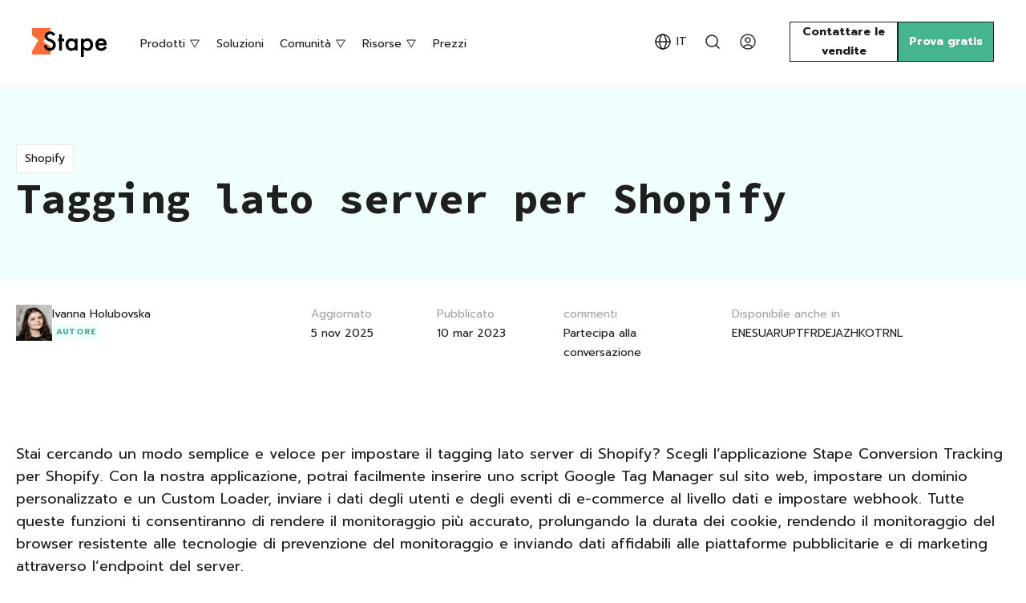

--- FILE ---
content_type: text/html; charset=utf-8
request_url: https://stape.io/it/blog/server-side-tagging-for-shopify
body_size: 36377
content:
<!DOCTYPE html><html lang="it" data-scroll-behavior="smooth"><head><meta charSet="utf-8"/><meta name="viewport" content="width=device-width, initial-scale=1"/><link rel="preload" href="/_next/static/media/3c365cdafe49b4eb-s.p.woff2" as="font" crossorigin="" type="font/woff2"/><link rel="preload" href="/_next/static/media/420908549fc4652d-s.p.woff2" as="font" crossorigin="" type="font/woff2"/><link rel="preload" href="/_next/static/media/593a366a53564f3c-s.p.woff2" as="font" crossorigin="" type="font/woff2"/><link rel="preload" href="/_next/static/media/cc9a5f10ece852e7-s.p.woff2" as="font" crossorigin="" type="font/woff2"/><link rel="preload" href="/_next/static/media/1a0dc92ae365ecef.p.woff2" as="font" crossorigin="" type="font/woff2"/><link rel="preload" as="image" imageSrcSet="/_next/image?url=https%3A%2F%2Fcdn.stape.io%2Fi%2F691741f1916a9520773596.png&amp;w=640&amp;q=75 640w, /_next/image?url=https%3A%2F%2Fcdn.stape.io%2Fi%2F691741f1916a9520773596.png&amp;w=750&amp;q=75 750w, /_next/image?url=https%3A%2F%2Fcdn.stape.io%2Fi%2F691741f1916a9520773596.png&amp;w=828&amp;q=75 828w, /_next/image?url=https%3A%2F%2Fcdn.stape.io%2Fi%2F691741f1916a9520773596.png&amp;w=1080&amp;q=75 1080w, /_next/image?url=https%3A%2F%2Fcdn.stape.io%2Fi%2F691741f1916a9520773596.png&amp;w=1200&amp;q=75 1200w, /_next/image?url=https%3A%2F%2Fcdn.stape.io%2Fi%2F691741f1916a9520773596.png&amp;w=1920&amp;q=75 1920w, /_next/image?url=https%3A%2F%2Fcdn.stape.io%2Fi%2F691741f1916a9520773596.png&amp;w=2048&amp;q=75 2048w, /_next/image?url=https%3A%2F%2Fcdn.stape.io%2Fi%2F691741f1916a9520773596.png&amp;w=3840&amp;q=75 3840w" imageSizes="(max-width: 580px) 100vw, (max-width: 1024px) 580px, (max-width: 1800px) 84vw, 1512px"/><link rel="stylesheet" href="/_next/static/css/c5bb1d8e31346081.css" data-precedence="next"/><link rel="stylesheet" href="/_next/static/css/135a8d76924fb247.css" data-precedence="next"/><link rel="stylesheet" href="/_next/static/css/a36c6ef24f850f5c.css" data-precedence="next"/><link rel="stylesheet" href="/_next/static/css/c9c44a401baa2df2.css" data-precedence="next"/><link rel="stylesheet" href="/_next/static/css/ec31090dc0f4017c.css" data-precedence="next"/><link rel="stylesheet" href="/_next/static/css/c04b1973f6cb56a4.css" data-precedence="next"/><link rel="preload" as="script" nonce="SVJrLUl3cTlNWUhCMHp3T2ViQmk=" fetchPriority="low" href="/_next/static/chunks/webpack-ec1ca345c40a0a7a.js"/><script nonce="SVJrLUl3cTlNWUhCMHp3T2ViQmk=" src="/_next/static/chunks/f057ee5f-5b59df25ae4b263a.js" async=""></script><script nonce="SVJrLUl3cTlNWUhCMHp3T2ViQmk=" src="/_next/static/chunks/60567-d874b479d42abd95.js" async=""></script><script nonce="SVJrLUl3cTlNWUhCMHp3T2ViQmk=" src="/_next/static/chunks/main-app-982aaf0c1cb6322f.js" async=""></script><script nonce="SVJrLUl3cTlNWUhCMHp3T2ViQmk=" src="/_next/static/chunks/7261-a17d24e7cc92a546.js" async=""></script><script nonce="SVJrLUl3cTlNWUhCMHp3T2ViQmk=" src="/_next/static/chunks/app/%5Blocale%5D/layout-8f759293fc2d3e63.js" async=""></script><script nonce="SVJrLUl3cTlNWUhCMHp3T2ViQmk=" src="/_next/static/chunks/ee89c1cd-c8f049b0ba5a0183.js" async=""></script><script nonce="SVJrLUl3cTlNWUhCMHp3T2ViQmk=" src="/_next/static/chunks/16464-bdd9d11a0897e1e3.js" async=""></script><script nonce="SVJrLUl3cTlNWUhCMHp3T2ViQmk=" src="/_next/static/chunks/3205-1715fdfe524cf397.js" async=""></script><script nonce="SVJrLUl3cTlNWUhCMHp3T2ViQmk=" src="/_next/static/chunks/20566-b706b45e5e67a1a7.js" async=""></script><script nonce="SVJrLUl3cTlNWUhCMHp3T2ViQmk=" src="/_next/static/chunks/70393-3c6ec61e97e713a6.js" async=""></script><script nonce="SVJrLUl3cTlNWUhCMHp3T2ViQmk=" src="/_next/static/chunks/63582-e3ce9cc4d3a24f62.js" async=""></script><script nonce="SVJrLUl3cTlNWUhCMHp3T2ViQmk=" src="/_next/static/chunks/app/%5Blocale%5D/(default)/layout-43e27be9774901ec.js" async=""></script><script nonce="SVJrLUl3cTlNWUhCMHp3T2ViQmk=" src="/_next/static/chunks/85854-4cf7529360b23c22.js" async=""></script><script nonce="SVJrLUl3cTlNWUhCMHp3T2ViQmk=" src="/_next/static/chunks/11497-649999099a43d0e5.js" async=""></script><script nonce="SVJrLUl3cTlNWUhCMHp3T2ViQmk=" src="/_next/static/chunks/44296-542d6855b3b333d9.js" async=""></script><script nonce="SVJrLUl3cTlNWUhCMHp3T2ViQmk=" src="/_next/static/chunks/88410-408b183ab8726d6c.js" async=""></script><script nonce="SVJrLUl3cTlNWUhCMHp3T2ViQmk=" src="/_next/static/chunks/16948-01a29a565d8b4d0b.js" async=""></script><script nonce="SVJrLUl3cTlNWUhCMHp3T2ViQmk=" src="/_next/static/chunks/8326-11aa0d83b663d6bf.js" async=""></script><script nonce="SVJrLUl3cTlNWUhCMHp3T2ViQmk=" src="/_next/static/chunks/99601-eb7713eab7f8dc6a.js" async=""></script><script nonce="SVJrLUl3cTlNWUhCMHp3T2ViQmk=" src="/_next/static/chunks/app/%5Blocale%5D/(default)/blog/%5Bslug%5D/page-decdd348548c1df4.js" async=""></script><script nonce="SVJrLUl3cTlNWUhCMHp3T2ViQmk=" src="/_next/static/chunks/1843-dd7e8011e4c80157.js" async=""></script><script nonce="SVJrLUl3cTlNWUhCMHp3T2ViQmk=" src="/_next/static/chunks/7651-a30723ddd13a6307.js" async=""></script><script nonce="SVJrLUl3cTlNWUhCMHp3T2ViQmk=" src="/_next/static/chunks/app/%5Blocale%5D/(default)/blog/layout-b293e46265c361ea.js" async=""></script><script nonce="SVJrLUl3cTlNWUhCMHp3T2ViQmk=" src="/_next/static/chunks/51332-d859678db17eced9.js" async=""></script><script nonce="SVJrLUl3cTlNWUhCMHp3T2ViQmk=" src="/_next/static/chunks/38921-cce21550d8447c2a.js" async=""></script><script nonce="SVJrLUl3cTlNWUhCMHp3T2ViQmk=" src="/_next/static/chunks/app/%5Blocale%5D/error-2fa878dcc3d82e9e.js" async=""></script><script nonce="SVJrLUl3cTlNWUhCMHp3T2ViQmk=" src="/_next/static/chunks/app/%5Blocale%5D/not-found-5cd3259d0d2d85fe.js" async=""></script><script nonce="SVJrLUl3cTlNWUhCMHp3T2ViQmk=" src="/_next/static/chunks/67497-9361a734ba033bd3.js" async=""></script><script nonce="SVJrLUl3cTlNWUhCMHp3T2ViQmk=" src="/_next/static/chunks/app/%5Blocale%5D/(default)/%40languageSwitcher/blog/%5Bslug%5D/page-907d443d343af549.js" async=""></script><meta name="next-size-adjust" content=""/><link rel="dns-prefetch" href="https://cdn.stape.io"/><link rel="apple-touch-icon" sizes="180x180" href="/apple-touch-icon.png"/><link rel="icon" type="image/png" sizes="32x32" href="/favicon-32x32.png"/><link rel="icon" type="image/png" sizes="16x16" href="/favicon-16x16.png"/><meta name="msapplication-TileColor" content="#da532c"/><title>Come utilizzare l&#x27;app stape per impostare il tagging lato server di Shopify</title><meta name="description" content="Scoprite come impostare e gestire facilmente il tagging lato server per il vostro negozio Shopify utilizzando le potenti funzioni dell&#x27;applicazione Stape Conversion Tracking."/><link rel="canonical" href="https://stape.io/it/blog/server-side-tagging-for-shopify"/><link rel="alternate" hrefLang="en" href="https://stape.io/blog/server-side-tagging-for-shopify"/><link rel="alternate" hrefLang="x-default" href="https://stape.io/blog/server-side-tagging-for-shopify"/><link rel="alternate" hrefLang="es" href="https://stape.io/es/blog/server-side-tagging-para-shopify"/><link rel="alternate" hrefLang="uk" href="https://stape.io/ua/blog/server-side-tagging-dlya-shopify"/><link rel="alternate" hrefLang="ru" href="https://stape.io/ru/blog/server-side-tagging-for-shopify"/><link rel="alternate" hrefLang="pt" href="https://stape.io/pt/blog/server-side-tagging-for-shopify"/><link rel="alternate" hrefLang="fr" href="https://stape.io/fr/blog/balisage-cote-serveur-pour-shopify"/><link rel="alternate" hrefLang="de" href="https://stape.io/de/blog/server-side-tagging-for-shopify"/><link rel="alternate" hrefLang="it" href="https://stape.io/it/blog/server-side-tagging-for-shopify"/><link rel="alternate" hrefLang="ja" href="https://stape.io/ja/blog/server-side-tagging-for-shopify"/><link rel="alternate" hrefLang="zh" href="https://stape.io/zh/blog/server-side-tagging-for-shopify"/><link rel="alternate" hrefLang="ko" href="https://stape.io/ko/blog/server-side-tagging-for-shopify"/><link rel="alternate" hrefLang="tr" href="https://stape.io/tr/blog/server-side-tagging-for-shopify"/><link rel="alternate" hrefLang="nl" href="https://stape.io/nl/blog/server-side-tagging-for-shopify"/><meta property="og:title" content="Come utilizzare l&#x27;app stape per impostare il tagging lato server di Shopify"/><meta property="og:description" content="Scoprite come impostare e gestire facilmente il tagging lato server per il vostro negozio Shopify utilizzando le potenti funzioni dell&#x27;applicazione Stape Conversion Tracking."/><meta property="og:url" content="https://stape.io/it/blog/server-side-tagging-for-shopify"/><meta property="og:image" content="https://cdn.stape.io/i/640afcb93457e353684656.png"/><meta property="og:type" content="article"/><meta name="twitter:card" content="summary_large_image"/><meta name="twitter:site" content="@stape_io"/><meta name="twitter:title" content="Come utilizzare l&#x27;app stape per impostare il tagging lato server di Shopify"/><meta name="twitter:description" content="Scoprite come impostare e gestire facilmente il tagging lato server per il vostro negozio Shopify utilizzando le potenti funzioni dell&#x27;applicazione Stape Conversion Tracking."/><meta name="twitter:image" content="https://cdn.stape.io/i/640afcb93457e353684656.png"/><style>:root{--font-prompt: 'Prompt', 'Prompt Fallback', sans-serif;--font-source-code-pro: 'Source Code Pro', 'Source Code Pro Fallback', monospace;--font-handlee: 'Handlee', 'Handlee Fallback', cursive;}</style><meta name="sentry-trace" content="4dec7aa4e0d685cbcf885cc52722be10-532a5a886a5a4e51-0"/><meta name="baggage" content="sentry-environment=prod,sentry-release=prod%408c26df7,sentry-public_key=975b1d5cc5ee4a699765c3d1bbaccdea,sentry-trace_id=4dec7aa4e0d685cbcf885cc52722be10,sentry-sampled=false,sentry-sample_rand=0.6568359437168285,sentry-sample_rate=0"/><script nonce="SVJrLUl3cTlNWUhCMHp3T2ViQmk=" src="/_next/static/chunks/polyfills-42372ed130431b0a.js" noModule=""></script></head><body><div hidden=""><!--$--><!--/$--></div><header class="Header_header__Uue0f"><div class="Header_headerInner__wSn_u"><button class="MenuTrigger_trigger__ayTSs Header_trigger__qGs9k" type="button" aria-label="menu"><span class="MenuTrigger_stroke__jWmhb"></span></button><a class="MainLogo_logo__NpzQr" href="/it"><svg width="95" height="41" viewBox="0 0 95 41" fill="none" xmlns="http://www.w3.org/2000/svg"><title>Stape</title><path d="M23 7L14 22L23 28V38H0V34L8 20L0 14V5H23V7Z" fill="var(--orange)"></path><path d="M29.0146 13.1104L26.1538 14.8057C25.619 13.8773 25.1094 13.2718 24.625 12.9893C24.1204 12.6663 23.4696 12.5049 22.6724 12.5049C21.6935 12.5049 20.8812 12.7824 20.2354 13.3374C19.5895 13.8823 19.2666 14.5685 19.2666 15.396C19.2666 16.5363 20.1143 17.4546 21.8096 18.1509L24.1406 19.1045C26.0378 19.8714 27.4253 20.8099 28.3032 21.9199C29.1812 23.0199 29.6201 24.3721 29.6201 25.9766C29.6201 28.126 28.9036 29.902 27.4707 31.3047C26.0277 32.7174 24.2365 33.4238 22.0972 33.4238C20.0688 33.4238 18.3937 32.8234 17.0718 31.6226C15.77 30.4217 14.9577 28.7314 14.6348 26.5518L18.207 25.7646C18.3685 27.137 18.651 28.0856 19.0547 28.6104C19.7812 29.6195 20.8408 30.124 22.2334 30.124C23.3333 30.124 24.2466 29.7557 24.9731 29.019C25.6997 28.2824 26.063 27.349 26.063 26.2188C26.063 25.7646 25.9974 25.3509 25.8662 24.9775C25.7451 24.5941 25.5483 24.2459 25.2759 23.9331C25.0135 23.6102 24.6704 23.3125 24.2466 23.04C23.8228 22.7575 23.3182 22.4901 22.7329 22.2378L20.4775 21.2993C17.2786 19.9471 15.6792 17.9692 15.6792 15.3657C15.6792 13.6099 16.3503 12.1416 17.6924 10.9609C19.0345 9.77018 20.7046 9.1748 22.7026 9.1748C25.397 9.1748 27.501 10.4867 29.0146 13.1104ZM37.2793 21.4355V33H33.8735V21.4355H32.4204V18.2568H33.8735V12.853H37.2793V18.2568H39.9282V21.4355H37.2793ZM53.3848 18.2568H56.8057V33H53.3848V31.4561C51.9821 32.7679 50.4735 33.4238 48.8589 33.4238C46.8205 33.4238 45.1353 32.6872 43.8032 31.2139C42.4813 29.7103 41.8203 27.8333 41.8203 25.583C41.8203 23.373 42.4813 21.5314 43.8032 20.0581C45.1252 18.5848 46.7801 17.8481 48.7681 17.8481C50.4836 17.8481 52.0225 18.5545 53.3848 19.9673V18.2568ZM45.3018 25.583C45.3018 26.9958 45.6802 28.1462 46.437 29.0342C47.214 29.9323 48.1929 30.3813 49.3735 30.3813C50.6349 30.3813 51.6541 29.9474 52.4312 29.0796C53.2082 28.1815 53.5967 27.0412 53.5967 25.6587C53.5967 24.2762 53.2082 23.1359 52.4312 22.2378C51.6541 21.3599 50.645 20.9209 49.4038 20.9209C48.2332 20.9209 47.2544 21.3649 46.4673 22.2529C45.6903 23.151 45.3018 24.2611 45.3018 25.583ZM64.5103 41.0225H61.1045V18.2568H64.5103V19.8613C65.8524 18.5192 67.3761 17.8481 69.0815 17.8481C71.1099 17.8481 72.7799 18.5949 74.0918 20.0884C75.4238 21.5718 76.0898 23.4437 76.0898 25.7041C76.0898 27.9141 75.4289 29.7557 74.1069 31.229C72.7951 32.6922 71.1401 33.4238 69.1421 33.4238C67.4165 33.4238 65.8726 32.7326 64.5103 31.3501V41.0225ZM72.6084 25.7192C72.6084 24.3065 72.2249 23.1561 71.458 22.2681C70.681 21.37 69.7021 20.9209 68.5215 20.9209C67.2702 20.9209 66.256 21.3548 65.479 22.2227C64.702 23.0905 64.3135 24.2308 64.3135 25.6436C64.3135 27.026 64.702 28.1663 65.479 29.0645C66.2459 29.9424 67.255 30.3813 68.5063 30.3813C69.687 30.3813 70.6608 29.9373 71.4277 29.0493C72.2148 28.1613 72.6084 27.0513 72.6084 25.7192ZM93.1187 26.4307H82.5532C82.644 27.6416 83.0376 28.6053 83.7339 29.3218C84.4302 30.0282 85.3232 30.3813 86.4131 30.3813C87.2607 30.3813 87.9621 30.1795 88.5171 29.7759C89.062 29.3722 89.6826 28.6255 90.3789 27.5356L93.2549 29.1401C92.8109 29.897 92.3416 30.5479 91.8472 31.0928C91.3527 31.6276 90.8229 32.0716 90.2578 32.4248C89.6927 32.7679 89.0822 33.0202 88.4263 33.1816C87.7703 33.3431 87.0589 33.4238 86.292 33.4238C84.0921 33.4238 82.3262 32.7174 80.9941 31.3047C79.6621 29.8818 78.9961 27.9948 78.9961 25.6436C78.9961 23.3125 79.6419 21.4255 80.9336 19.9824C82.2354 18.5596 83.9609 17.8481 86.1104 17.8481C88.2799 17.8481 89.9954 18.5394 91.2568 19.9219C92.5081 21.2943 93.1338 23.1965 93.1338 25.6284L93.1187 26.4307ZM89.6221 23.6455C89.1478 21.8291 88.0024 20.9209 86.186 20.9209C85.7723 20.9209 85.3838 20.9865 85.0205 21.1177C84.6572 21.2388 84.3242 21.4204 84.0215 21.6626C83.7288 21.8947 83.4766 22.1772 83.2646 22.5103C83.0527 22.8433 82.8913 23.2217 82.7803 23.6455H89.6221Z" fill="black"></path></svg></a></div><div class="Header_navWrapper__EdFIt text text-sm mob-h3"><button class="CloseBtn_close__uhWsH Header_closeBtn__CS55l" type="button" aria-label="Close"></button><nav class="Header_nav__JEasS"><div class="HeaderPopup_wrapper__6L5MK HeaderPopup_animate__9uKZY"><div class="HeaderPopup_label__gHtF7"><span>Prodotti</span><svg width="14" height="11" viewBox="0 0 14 11" fill="none" xmlns="http://www.w3.org/2000/svg"><path d="M12.1962 1L7 10L1.80385 1L12.1962 1Z" stroke="currentColor"></path></svg></div><div class="HeaderPopup_content__Yy9NG"><div class="HeaderPopupColumns_wrapper__XLH1R" style="--cols:4"><div class="HeaderPopupColumn_col__5rQr7" style="grid-column:1 / span 1" data-span="1"><div class="HeaderPopupColumn_header__NY4QI"><div class="HeaderPopupColumn_withDivider__S95Zy"><span class="text text-sm text-secondary">Configurazione completa</span></div></div><div class="HeaderPopupColumn_body__GdZ2Z"><span style="display:none;opacity:0;transform-origin:left;will-change:opacity;transform:rotate(0deg) scale(1.5)" class="MenuProducts_popularStamp__hoyaz stuffing stuffing-orange">Più popolare</span><div class="HeaderPopupItem_wrapper__ehNJ8" style="--maxWidth:360px"><h4 class="HeaderPopupItem_title__rkrzK h4"><a class="HeaderPopupItem_link__7t_bE" href="/it/gtm-server-hosting">Server GTM Hosting</a></h4><p class="HeaderPopupItem_description__W75FO text text-sm">Server di tagging per container sGTM, disponibile con opzioni di hosting Global ed EU.</p></div><div class="HeaderPopupItem_wrapper__ehNJ8" style="--maxWidth:360px"><h4 class="HeaderPopupItem_title__rkrzK h4"><a class="HeaderPopupItem_link__7t_bE" href="/it/eu-hosting">EU Server GTM Hosting</a></h4><p class="HeaderPopupItem_description__W75FO text text-sm">Server cloud 100% di proprietà europea per server Google Tag Manager.</p></div><div class="HeaderPopupItem_wrapper__ehNJ8" style="--maxWidth:360px"><h4 class="HeaderPopupItem_title__rkrzK h4"><a class="HeaderPopupItem_link__7t_bE" href="/it/meta-signals-gateway">Signals Gateway</a></h4><p class="HeaderPopupItem_description__W75FO text text-sm">Invii i dati di prima parte con controllo a Meta o ad altre destinazioni per ottenere il massimo valore.</p></div></div></div><div class="HeaderPopupColumn_col__5rQr7" style="grid-column:2 / span 2" data-span="2"><div class="HeaderPopupColumn_header__NY4QI"><div class="HeaderPopupColumn_withDivider__S95Zy"><span class="text text-sm text-secondary">Configurazione semplice</span></div></div><div class="HeaderPopupColumn_body__GdZ2Z"><div class="HeaderPopupItem_wrapper__ehNJ8" style="--maxWidth:360px"><h4 class="HeaderPopupItem_title__rkrzK h4"><a class="HeaderPopupItem_link__7t_bE" href="/it/fb-capi-gateway">Meta Conversions API Gateway Hosting</a></h4><p class="HeaderPopupItem_description__W75FO text text-sm">Configuri l&#x27;API di conversioni Meta in meno di 60 secondi.</p></div><div class="HeaderPopupItem_wrapper__ehNJ8" style="--maxWidth:360px"><h4 class="HeaderPopupItem_title__rkrzK h4"><a class="HeaderPopupItem_link__7t_bE" href="/it/tiktok-events-api-gateway">TikTok Events API Gateway Hosting</a></h4><p class="HeaderPopupItem_description__W75FO text text-sm">Integra rapidamente l&#x27;API degli eventi di TikTok, evitando configurazioni complesse di tagging lato server.</p></div><div class="HeaderPopupItem_wrapper__ehNJ8" style="--maxWidth:360px"><h4 class="HeaderPopupItem_title__rkrzK h4"><a class="HeaderPopupItem_link__7t_bE" href="/it/stape-gateway">Stape Gateway</a></h4><p class="HeaderPopupItem_description__W75FO text text-sm">Il modo più semplice per configurare Google Analytics 4 e Google Ads server-side.</p></div><div class="HeaderPopupItem_wrapper__ehNJ8" style="--maxWidth:360px"><h4 class="HeaderPopupItem_title__rkrzK h4"><a class="HeaderPopupItem_link__7t_bE" href="/it/snapchat-capi-gateway">Snapchat Conversions API Gateway Hosting</a></h4><p class="HeaderPopupItem_description__W75FO text text-sm">Impostazione semplificata lato server per il tracciamento di Snapchat CAPI per migliorare la precisione dei dati.</p></div></div></div><div class="HeaderPopupColumn_col__5rQr7" style="grid-column:4 / span 1" data-span="1"><div class="HeaderPopupColumn_headerPlaceholder__8CVnI" aria-hidden="true"></div><div class="HeaderPopupColumn_body__GdZ2Z"><div class="HeaderPopupItem_wrapper__ehNJ8" style="--maxWidth:360px"><h4 class="HeaderPopupItem_title__rkrzK h4"><a class="HeaderPopupItem_link__7t_bE" href="/it/care">Stape Care</a></h4><p class="HeaderPopupItem_description__W75FO text text-sm">Audit, monitoraggio regolare e manutenzione da parte dei nostri esperti.</p></div></div></div></div></div></div><a href="/it/solutions">Soluzioni</a><div class="HeaderPopup_wrapper__6L5MK HeaderPopup_animate__9uKZY"><div class="HeaderPopup_label__gHtF7"><span>Comunità</span><svg width="14" height="11" viewBox="0 0 14 11" fill="none" xmlns="http://www.w3.org/2000/svg"><path d="M12.1962 1L7 10L1.80385 1L12.1962 1Z" stroke="currentColor"></path></svg></div><div class="HeaderPopup_content__Yy9NG"><div class="HeaderPopupColumns_wrapper__XLH1R" style="--cols:4"><div class="HeaderPopupColumn_col__5rQr7" style="grid-column:1 / span 2" data-span="2"><div class="HeaderPopupColumn_header__NY4QI"><div class="HeaderPopupColumn_withDivider__S95Zy"><span class="text text-sm text-secondary">Kit di strumenti</span></div></div><div class="HeaderPopupColumn_body__GdZ2Z"><span style="display:none;opacity:0;transform-origin:left;will-change:opacity;transform:rotate(0deg) scale(1.5)" class="MenuCommunity_freshStamp__KPSkb stuffing stuffing-orange">Freschissimo</span><div class="HeaderPopupItem_wrapper__ehNJ8" style="--maxWidth:360px"><h4 class="HeaderPopupItem_title__rkrzK h4"><a class="HeaderPopupItem_link__7t_bE" href="/it/website-tracking-checker">Tracking Checker</a></h4><p class="HeaderPopupItem_description__W75FO text text-sm">Verifica gratuita del tracciamento e raccomandazioni.</p></div><div class="HeaderPopupItem_wrapper__ehNJ8" style="--maxWidth:360px"><h4 class="HeaderPopupItem_title__rkrzK h4"><a class="HeaderPopupItem_link__7t_bE" href="/it/apps#crm">CRM apps</a></h4><p class="HeaderPopupItem_description__W75FO text text-sm">Integra il tracciamento lato server con i principali CRM: Pipedrive, Salesforce, HighLevel e altri.</p></div><div class="HeaderPopupItem_wrapper__ehNJ8" style="--maxWidth:360px"><h4 class="HeaderPopupItem_title__rkrzK h4"><a class="HeaderPopupItem_link__7t_bE" href="/it/gtm-set-up-assistant">Setup Assistant</a></h4><p class="HeaderPopupItem_description__W75FO text text-sm">Generi template di container Google Tag Manager pronti all’uso.</p></div><div class="HeaderPopupItem_wrapper__ehNJ8" style="--maxWidth:360px"><h4 class="HeaderPopupItem_title__rkrzK h4"><a class="HeaderPopupItem_link__7t_bE" href="/it/apps#cms">CMS apps</a></h4><p class="HeaderPopupItem_description__W75FO text text-sm">Collega WordPress, Shopify, Wix e altre piattaforme CMS per un tracciamento preciso.</p></div><div class="HeaderPopupItem_wrapper__ehNJ8" style="--maxWidth:360px"><h4 class="HeaderPopupItem_title__rkrzK h4"><a class="HeaderPopupItem_link__7t_bE" target="_blank" rel="noreferrer" href="https://chromewebstore.google.com/detail/stape-gtm-helper/ipjcocdbbjgkailaejllpnmeliblbimn">Estensione Chrome</a></h4><p class="HeaderPopupItem_description__W75FO text text-sm">Un&#x27;estensione gratuita per Chrome progettata per velocizzare e semplificare il debug di GTM.</p></div><div class="HeaderPopupItem_wrapper__ehNJ8" style="--maxWidth:360px"><h4 class="HeaderPopupItem_title__rkrzK h4"><a class="HeaderPopupItem_link__7t_bE" target="_blank" rel="noreferrer" href="https://gtmtools.com">GTM Tools</a></h4><p class="HeaderPopupItem_description__W75FO text text-sm">Gestione centralizzata: creare, aggiornare e organizzare in modo efficiente.</p></div></div></div><div class="HeaderPopupColumn_col__5rQr7 HeaderPopupColumn_compact__kGdxn" style="grid-column:3 / span 1" data-span="1"><div class="HeaderPopupColumn_header__NY4QI"><div class="HeaderPopupColumn_withDivider__S95Zy"><span class="text text-sm text-secondary">Template GTM</span></div></div><div class="HeaderPopupColumn_body__GdZ2Z"><div class="HeaderPopupItem_wrapper__ehNJ8" style="--maxWidth:unset"><h4 class="HeaderPopupItem_title__rkrzK h4"><a class="HeaderPopupItem_link__7t_bE" href="/it/solutions/category/web-gtm-tags">Tag Web GTM</a></h4></div><div class="HeaderPopupItem_wrapper__ehNJ8" style="--maxWidth:unset"><h4 class="HeaderPopupItem_title__rkrzK h4"><a class="HeaderPopupItem_link__7t_bE" href="/it/solutions/category/web-gtm-variables">Variabili Web GTM</a></h4></div><div class="HeaderPopupItem_wrapper__ehNJ8" style="--maxWidth:unset"><h4 class="HeaderPopupItem_title__rkrzK h4"><a class="HeaderPopupItem_link__7t_bE" href="/it/solutions/category/server-gtm-clients">Clienti Server GTM</a></h4></div><div class="HeaderPopupItem_wrapper__ehNJ8" style="--maxWidth:unset"><h4 class="HeaderPopupItem_title__rkrzK h4"><a class="HeaderPopupItem_link__7t_bE" href="/it/solutions/category/server-gtm-tags">Tag Server GTM</a></h4></div><div class="HeaderPopupItem_wrapper__ehNJ8" style="--maxWidth:unset"><h4 class="HeaderPopupItem_title__rkrzK h4"><a class="HeaderPopupItem_link__7t_bE" href="/it/solutions/category/server-gtm-variables">Variabili Server GTM</a></h4></div></div></div></div><div class="HeaderPopup_contactWrapper__Gmitw"><a class="text text-green" target="_blank" rel="noreferrer" href="/it/apps">Tutte le pagine del toolkit<!-- --> →</a></div></div></div><div class="HeaderPopup_wrapper__6L5MK HeaderPopup_animate__9uKZY"><div class="HeaderPopup_label__gHtF7"><span>Risorse</span><svg width="14" height="11" viewBox="0 0 14 11" fill="none" xmlns="http://www.w3.org/2000/svg"><path d="M12.1962 1L7 10L1.80385 1L12.1962 1Z" stroke="currentColor"></path></svg></div><div class="HeaderPopup_content__Yy9NG"><div class="HeaderPopupColumns_wrapper__XLH1R" style="--cols:4"><div class="HeaderPopupColumn_col__5rQr7" style="grid-column:1 / span 1" data-span="1"><div class="HeaderPopupColumn_header__NY4QI"><div class="HeaderPopupColumn_withDivider__S95Zy"><span class="text text-sm text-secondary">Legga</span></div></div><div class="HeaderPopupColumn_body__GdZ2Z"><div class="HeaderPopupItem_wrapper__ehNJ8" style="--maxWidth:360px"><h4 class="HeaderPopupItem_title__rkrzK h4"><a class="HeaderPopupItem_link__7t_bE" href="/it/blog">Blog</a></h4><p class="HeaderPopupItem_description__W75FO text text-sm">Tutti i post del blog e le guide di onboarding utili sono qui.</p></div><div class="HeaderPopupItem_wrapper__ehNJ8" style="--maxWidth:360px"><h4 class="HeaderPopupItem_title__rkrzK h4"><a class="HeaderPopupItem_link__7t_bE" href="/it/news">Notizie</a></h4><p class="HeaderPopupItem_description__W75FO text text-sm">Gli avvenimenti attuali nel settore.</p></div><div class="HeaderPopupItem_wrapper__ehNJ8" style="--maxWidth:360px"><h4 class="HeaderPopupItem_title__rkrzK h4"><a class="HeaderPopupItem_link__7t_bE" href="/it/blog/category/case-studies">Studi di caso</a></h4><p class="HeaderPopupItem_description__W75FO text text-sm">Come i nostri clienti hanno migliorato il loro tracciamento.</p></div><div class="HeaderPopupItem_wrapper__ehNJ8" style="--maxWidth:360px"><h4 class="HeaderPopupItem_title__rkrzK h4"><a class="HeaderPopupItem_link__7t_bE" href="/it/about">Informazioni su Stape</a></h4><p class="HeaderPopupItem_description__W75FO text text-sm">Una breve storia e alcuni dei nostri volti amichevoli e sorridenti.</p></div></div></div><div class="HeaderPopupColumn_col__5rQr7" style="grid-column:2 / span 1" data-span="1"><div class="HeaderPopupColumn_header__NY4QI"><div class="HeaderPopupColumn_withDivider__S95Zy"><span class="text text-sm text-secondary">Scopra</span></div></div><div class="HeaderPopupColumn_body__GdZ2Z"><span style="display:none;opacity:0;transform-origin:left;will-change:opacity;transform:rotate(0deg) scale(1.5)" class="MenuResources_academyStamp__SizGM stuffing stuffing-orange">con Ira e Dan</span><div class="HeaderPopupItem_wrapper__ehNJ8" style="--maxWidth:360px"><h4 class="HeaderPopupItem_title__rkrzK h4"><a class="HeaderPopupItem_link__7t_bE" href="/it/academy">Accademia</a></h4><p class="HeaderPopupItem_description__W75FO text text-sm">Corsi gratuiti sul server-side tagging.</p></div><div class="HeaderPopupItem_wrapper__ehNJ8" style="--maxWidth:360px"><h4 class="HeaderPopupItem_title__rkrzK h4"><a class="HeaderPopupItem_link__7t_bE" href="/helpdesk">Helpdesk</a></h4><p class="HeaderPopupItem_description__W75FO text text-sm">Istruzioni passo dopo passo e documentazione.</p></div><div class="HeaderPopupItem_wrapper__ehNJ8" style="--maxWidth:360px"><h4 class="HeaderPopupItem_title__rkrzK h4"><a class="HeaderPopupItem_link__7t_bE" target="_blank" rel="noreferrer" href="https://community.stape.io/">Forum della community</a></h4><p class="HeaderPopupItem_description__W75FO text text-sm">Un luogo in cui i membri possono collaborare e supportarsi a vicenda.</p></div><div class="HeaderPopupItem_wrapper__ehNJ8" style="--maxWidth:360px"><h4 class="HeaderPopupItem_title__rkrzK h4"><a class="HeaderPopupItem_link__7t_bE" href="/it/sign-up/demo">Account demo</a></h4><p class="HeaderPopupItem_description__W75FO text text-sm">Esplora le funzionalità e le capacità uniche della piattaforma.</p></div></div></div><div class="HeaderPopupColumn_col__5rQr7" style="grid-column:3 / span 1" data-span="1"><div class="HeaderPopupColumn_header__NY4QI"><div class="HeaderPopupColumn_withDivider__S95Zy"><span class="text text-sm text-secondary">Inizi</span></div></div><div class="HeaderPopupColumn_body__GdZ2Z"><div class="HeaderPopupItem_wrapper__ehNJ8" style="--maxWidth:360px"><h4 class="HeaderPopupItem_title__rkrzK h4"><a class="HeaderPopupItem_link__7t_bE" href="/helpdesk/documentation/migration-to-stape#how-to-migrate-to-stape">Migrazione</a></h4><p class="HeaderPopupItem_description__W75FO text text-sm">Configuri il tracciamento server-side con Stape.</p></div><div class="HeaderPopupItem_wrapper__ehNJ8" style="--maxWidth:360px"><h4 class="HeaderPopupItem_title__rkrzK h4"><a class="HeaderPopupItem_link__7t_bE" href="/it/partner">Diventa partner</a></h4><p class="HeaderPopupItem_description__W75FO text text-sm">Unisciti al programma partner di Stape e guadagna una commissione a vita.</p></div><div class="HeaderPopupItem_wrapper__ehNJ8" style="--maxWidth:360px"><h4 class="HeaderPopupItem_title__rkrzK h4"><a class="HeaderPopupItem_link__7t_bE" target="_blank" rel="noreferrer" href="https://app.vanta.com/stape/trust/q4enx4q7gch43uflljd8">Centro di fiducia</a></h4><p class="HeaderPopupItem_description__W75FO text text-sm">Scopra come Stape garantisce la sicurezza e l’affidabilità dei suoi dati e della configurazione del tracciamento.</p></div><div class="HeaderPopupItem_wrapper__ehNJ8" style="--maxWidth:360px"><h4 class="HeaderPopupItem_title__rkrzK h4"><a class="HeaderPopupItem_link__7t_bE" href="/helpdesk/submit-request">Supporto</a></h4><p class="HeaderPopupItem_description__W75FO text text-sm">L’assistenza esperta 24/7 è qui.</p></div></div></div><div class="HeaderPopupColumn_col__5rQr7" style="grid-column:4 / span 1" data-span="1"><div class="HeaderPopupColumn_headerPlaceholder__8CVnI" aria-hidden="true"></div><div class="HeaderPopupColumn_body__GdZ2Z"><div class="HeaderPopupItem_wrapper__ehNJ8" style="--maxWidth:360px"><h4 class="HeaderPopupItem_title__rkrzK h4"><a class="HeaderPopupItem_link__7t_bE" href="/it/news/category/webinars">Eventi</a></h4><p class="HeaderPopupItem_description__W75FO text text-sm">Conferenze, eventi, seminari e workshop a cui Stape ha partecipato.</p></div></div></div></div></div></div><a class="Header_shrinkable__itCjJ" href="/it/price">Prezzi</a></nav><div class="HeaderRight_searchAndLogin__futdt"><div class="Dropdown_wrapper__SP07i"><div class="Dropdown_trigger__MCetN"><div class="LanguageChange_chooseLang__aHm65"><img src="/images/svg/choose-lang-icon.svg" alt="Language icon" width="24" height="24" loading="lazy"/><span class="LanguageChange_langName__JuAc4">IT</span></div></div><div class="Dropdown_options___nT1p"><div class="Dropdown_dropdownInner__9yurJ"><a class="DropdownItem_content__cCUvG text text-sm" href="/blog/server-side-tagging-for-shopify">EN</a><a class="DropdownItem_content__cCUvG text text-sm" href="/es/blog/server-side-tagging-para-shopify">ES</a><a class="DropdownItem_content__cCUvG text text-sm" href="/fr/blog/balisage-cote-serveur-pour-shopify">FR</a><a class="DropdownItem_content__cCUvG text text-sm" href="/de/blog/server-side-tagging-for-shopify">DE</a><a class="DropdownItem_content__cCUvG text text-sm" href="/nl/blog/server-side-tagging-for-shopify">NL</a><a class="DropdownItem_content__cCUvG text text-sm" href="/pt/blog/server-side-tagging-for-shopify">PT</a><a class="DropdownItem_content__cCUvG text text-sm" href="/tr/blog/server-side-tagging-for-shopify">TR </a><a class="DropdownItem_content__cCUvG text text-sm" href="/ru/blog/server-side-tagging-for-shopify">RU</a><a class="DropdownItem_content__cCUvG text text-sm" href="/ua/blog/server-side-tagging-dlya-shopify">UA</a><a class="DropdownItem_content__cCUvG text text-sm" href="/ja/blog/server-side-tagging-for-shopify">JA</a><a class="DropdownItem_content__cCUvG text text-sm" href="/zh/blog/server-side-tagging-for-shopify">ZH</a><a class="DropdownItem_content__cCUvG text text-sm" href="/ko/blog/server-side-tagging-for-shopify">KO</a></div></div></div><a rel="nofollow" class="HeaderRight_search__t_pnJ" href="/it/search"><img src="/images/svg/search-loupe.svg" alt="" width="24" height="24" loading="lazy"/><span class="HeaderRight_searchLabel__SVNHT">Ricerca</span></a><a class="HeaderRight_login__B9S_r" href="/it/login"><img alt="" src="/images/svg/user.svg" width="24" height="24" loading="lazy"/><span class="HeaderRight_loginLabel__VMvx4">Accedi</span></a><div class="HeaderRight_headerActions__Pabfp HeaderCtaActions_headerActions__zHOxV"><a class="HeaderCtaActions_contactSalesBtn__9GYkG btn btn-xs btn-white " href="/it/contact-sales">Contattare le vendite</a><a class="HeaderCtaActions_ctaBtn__44W3v btn btn-xs btn-green " href="/it/sign-up">Prova gratis</a></div></div></div><div class="Header_headerActions__ZXdzP HeaderCtaActions_headerActions__zHOxV"><a class="HeaderCtaActions_contactSalesBtn__9GYkG Header_contactSalesBtn__JkLAf btn btn-xs btn-white " href="/it/contact-sales">Contattare le vendite</a><a class="HeaderCtaActions_ctaBtn__44W3v Header_ctaBtn__6wFR_ btn btn-xs btn-green " href="/it/sign-up">Prova gratis</a></div></header><div class="page-wrapper"><div><div class="BlogPostReadingProgress_progress__0mQbk"></div><section class="BlogPostHeader_wrapper__3zT8b"><div class="Row_row__RmBCy Row_withContainer__Spfb5"><div class="BlogPostHeader_content__WnR8U"><div class="BlogPostHeader_categories__KkcbZ"><a class="BlogCategoryLink_category__0x8xa text text-sm" href="/it/blog/category/shopify">Shopify</a></div><h1 class="BlogPostHeader_title__OWhCp h1">Tagging lato server per Shopify</h1></div></div></section><div class="BlogPostInfo_wrapper__9sRbJ"><div class="Row_row__RmBCy BlogPostInfo_row__3MYh1 Row_rowMobile__KKof7 Row_withContainer__Spfb5"><div class="AuthorPreview_author__nt4VT BlogPostInfo_author__PUpkH"><div class="AuthorPreview_avatar__ux_Hg"><img alt="Ivanna Holubovska" loading="lazy" width="45" height="45" decoding="async" data-nimg="1" style="color:transparent" srcSet="/_next/image?url=https%3A%2F%2Fcdn.stape.io%2Fi%2F67fe40e126e3a044914453.png&amp;w=48&amp;q=75 1x, /_next/image?url=https%3A%2F%2Fcdn.stape.io%2Fi%2F67fe40e126e3a044914453.png&amp;w=96&amp;q=75 2x" src="/_next/image?url=https%3A%2F%2Fcdn.stape.io%2Fi%2F67fe40e126e3a044914453.png&amp;w=96&amp;q=75"/></div><div class="AuthorPreview_info__GE_Xv text text-sm"><p class="AuthorPreview_name__ll7RN">Ivanna Holubovska</p><span class="Badge_badge__TKinc Badge_green__3_puT AuthorPreview_badge__Miyjt">Autore</span></div></div><div class="Row_row__RmBCy BlogPostInfo_content__PDJ4W text text-sm Row_rowMobile__KKof7 Row_withContainer__Spfb5 Row_innerRow__ysRS8" style="--desktopColumnsCount:15"><div class="BlogPostInfoItem_wrapper__Tv8Oq text text-sm BlogPostInfo_date__saOzM"><div class="BlogPostInfoItem_title__VUDUH">Aggiornato</div><div class="BlogPostInfoItem_content__FTZrp">5 nov 2025</div></div><div class="BlogPostInfoItem_wrapper__Tv8Oq text text-sm BlogPostInfo_date__saOzM"><div class="BlogPostInfoItem_title__VUDUH">Pubblicato</div><div class="BlogPostInfoItem_content__FTZrp">10 mar 2023</div></div><div class="BlogPostInfoItem_wrapper__Tv8Oq text text-sm BlogPostInfo_comments__vEBe1"><div class="BlogPostInfoItem_title__VUDUH"><span class="remark42__counter"></span> <!-- -->commenti</div><div class="BlogPostInfoItem_content__FTZrp"><a href="#comments">Partecipa alla conversazione</a></div></div><div class="BlogPostInfoItem_wrapper__Tv8Oq text text-sm BlogPostInfo_languages__xPJvt"><div class="BlogPostInfoItem_title__VUDUH">Disponibile anche in</div><div class="BlogPostInfoItem_content__FTZrp"><a href="/blog/server-side-tagging-for-shopify">EN</a><a href="/es/blog/server-side-tagging-para-shopify">ES</a><a href="/ua/blog/server-side-tagging-dlya-shopify">UA</a><a href="/ru/blog/server-side-tagging-for-shopify">RU</a><a href="/pt/blog/server-side-tagging-for-shopify">PT</a><a href="/fr/blog/balisage-cote-serveur-pour-shopify">FR</a><a href="/de/blog/server-side-tagging-for-shopify">DE</a><a href="/ja/blog/server-side-tagging-for-shopify">JA</a><a href="/zh/blog/server-side-tagging-for-shopify">ZH</a><a href="/ko/blog/server-side-tagging-for-shopify">KO</a><a href="/tr/blog/server-side-tagging-for-shopify">TR</a><a href="/nl/blog/server-side-tagging-for-shopify">NL</a></div></div></div></div></div><div class="Row_row__RmBCy HotArticleBlogPostBlock_wrapper__o93V6 Row_withContainer__Spfb5"><p class="HotArticleBlogPostBlock_paragraph__8ot6L text">Stai cercando un modo semplice e veloce per impostare il tagging lato server di Shopify? Scegli <a href="https://apps.shopify.com/server-gtm" target="_blank">l’applicazione Stape Conversion Tracking per Shopify</a>. Con la nostra applicazione, potrai facilmente inserire uno script Google Tag Manager sul sito web, impostare un dominio personalizzato e un Custom Loader, inviare i dati degli utenti e degli eventi di e-commerce al livello dati e impostare webhook. Tutte queste funzioni ti consentiranno di rendere il monitoraggio più accurato, prolungando la durata dei cookie, rendendo il monitoraggio del browser resistente alle tecnologie di prevenzione del monitoraggio e inviando dati affidabili alle piattaforme pubblicitarie e di marketing attraverso l’endpoint del server. </p><div class="HotArticleBlogPostBlock_imageWrapper__zxEqW" tabindex="-1" style="--image-aspect-ratio:62.5%"><img alt="" decoding="async" data-nimg="fill" style="position:absolute;height:100%;width:100%;left:0;top:0;right:0;bottom:0;color:transparent" sizes="(max-width: 580px) 100vw, (max-width: 1024px) 580px, (max-width: 1800px) 84vw, 1512px" srcSet="/_next/image?url=https%3A%2F%2Fcdn.stape.io%2Fi%2F691741f1916a9520773596.png&amp;w=640&amp;q=75 640w, /_next/image?url=https%3A%2F%2Fcdn.stape.io%2Fi%2F691741f1916a9520773596.png&amp;w=750&amp;q=75 750w, /_next/image?url=https%3A%2F%2Fcdn.stape.io%2Fi%2F691741f1916a9520773596.png&amp;w=828&amp;q=75 828w, /_next/image?url=https%3A%2F%2Fcdn.stape.io%2Fi%2F691741f1916a9520773596.png&amp;w=1080&amp;q=75 1080w, /_next/image?url=https%3A%2F%2Fcdn.stape.io%2Fi%2F691741f1916a9520773596.png&amp;w=1200&amp;q=75 1200w, /_next/image?url=https%3A%2F%2Fcdn.stape.io%2Fi%2F691741f1916a9520773596.png&amp;w=1920&amp;q=75 1920w, /_next/image?url=https%3A%2F%2Fcdn.stape.io%2Fi%2F691741f1916a9520773596.png&amp;w=2048&amp;q=75 2048w, /_next/image?url=https%3A%2F%2Fcdn.stape.io%2Fi%2F691741f1916a9520773596.png&amp;w=3840&amp;q=75 3840w" src="/_next/image?url=https%3A%2F%2Fcdn.stape.io%2Fi%2F691741f1916a9520773596.png&amp;w=3840&amp;q=75"/></div></div><div class="Row_row__RmBCy Row_withContainer__Spfb5"><div class="__variable_c9d1c6 page_contentManager__RIqIe"><div class="Paragraph_fluid__IvIC3 Row_row__4J4kP Row_withContainer__FH_g5"><p class="Paragraph_paragraph__nJmzD text">In questo post vedremo come configurare e installare l’applicazione Stape per Shopify, in modo da poter utilizzare queste potenti funzioni immediatamente.</p></div><div class="Spacer_spacerL__r_DED"></div><div class="Header_fluid__ILc4B Row_row__4J4kP Row_withContainer__FH_g5"><h2 class="Header_header__uiuzu h2" id="vantaggi-dellutilizzo-del-tagging-lato-server-per-shopify"><span>Vantaggi dell’utilizzo del tagging lato server per Shopify</span><span class="CopyLink_wrapper___7B4v Header_copy__vASPI"><span class="CopyLink_icon__Oh0Ck text text-sm" data-tooltip="Copy link to this section"><svg viewBox="0 0 48 48" fill="none" xmlns="http://www.w3.org/2000/svg"><path d="M16 24H32" stroke="#44B58F" stroke-width="3" stroke-linecap="round" stroke-linejoin="round"></path><path d="M19.222 32H14.5C9.806 32 6 28.194 6 23.5C6 18.806 9.806 15 14.5 15H19.222" stroke="#44B58F" stroke-width="3" stroke-linecap="round" stroke-linejoin="round"></path><path d="M28.7773 32H33.4993C38.1933 32 41.9993 28.194 41.9993 23.5C41.9993 18.806 38.1933 15 33.4993 15H28.7773" stroke="#44B58F" stroke-width="3" stroke-linecap="round" stroke-linejoin="round"></path></svg></span></span></h2></div><div class="Spacer_spacer__WulYT"></div><div class="Paragraph_fluid__IvIC3 Row_row__4J4kP Row_withContainer__FH_g5"><p class="Paragraph_paragraph__nJmzD text">Il tagging lato server può aumentare il successo delle tue campagne di marketing grazie a un preciso monitoraggio delle conversioni e all’analisi degli utenti. Tuttavia, per trarne il massimo vantaggio è necessaria una configurazione meticolosa, che non andrebbe mai trascurata.</p></div><div class="Spacer_spacer__WulYT"></div><div class="Paragraph_fluid__IvIC3 Row_row__4J4kP Row_withContainer__FH_g5"><p class="Paragraph_paragraph__nJmzD text">Per semplificare al massimo l’implementazione del tagging lato server, abbiamo creato <a href="https://apps.shopify.com/server-gtm?locale=it" target="_blank">l’applicazione Server GTM Shopify</a>. Questa applicazione è gratuita e aiuta a configurare facilmente il contenitore server di Google Tag Manager per il negozio Shopify. Ma prima, vediamo i principali vantaggi del tagging lato server per i siti Shopify. </p></div><div class="Spacer_spacer__WulYT"></div><div class="Paragraph_fluid__IvIC3 Row_row__4J4kP Row_withContainer__FH_g5"><p class="Paragraph_paragraph__nJmzD text"><b></b>1. <b>Migliore accuratezza dei dati</b>. Il tagging lato server può contribuire a garantire una raccolta dati più accurata, riducendo il rischio di perdita di dati o di errori causati da blocchi pubblicitari, estensioni del browser o altri fattori lato client.</p></div><div class="Spacer_spacerS__0Sqqt"></div><div class="Paragraph_fluid__IvIC3 Row_row__4J4kP Row_withContainer__FH_g5"><p class="Paragraph_paragraph__nJmzD text"><b></b>2. <b>Attribuzione accurata delle conversioni</b>. Grazie alla maggiore durata dei cookie e ai dati degli utenti inviati attraverso il server, le reti pubblicitarie possono attribuire con maggiore precisione le conversioni alle campagne di marketing. </p></div><div class="Spacer_spacerS__0Sqqt"></div><div class="Paragraph_fluid__IvIC3 Row_row__4J4kP Row_withContainer__FH_g5"><p class="Paragraph_paragraph__nJmzD text"><b></b>3. <b>Miglioramento delle prestazioni del sito web</b>. Grazie al tagging lato server, i tag vengono caricati sul server anziché sul client, riducendo la quantità di codice che deve essere caricata sul browser dell’utente. Questo può migliorare la velocità di caricamento del sito web, fattore cruciale per l’esperienza dell’utente e per la SEO.</p></div><div class="Spacer_spacerS__0Sqqt"></div><div class="Paragraph_fluid__IvIC3 Row_row__4J4kP Row_withContainer__FH_g5"><p class="Paragraph_paragraph__nJmzD text"><b></b>4. <b>Maggiore sicurezza</b>. Il tagging lato server può contribuire a migliorare la sicurezza del sito web, riducendo il rischio di violazione dei dati o di altre minacce alla sicurezza causate da vulnerabilità lato client.</p></div><div class="Spacer_spacerL__r_DED"></div><div class="Header_fluid__ILc4B Row_row__4J4kP Row_withContainer__FH_g5"><h2 class="Header_header__uiuzu h2" id="come-impostare-il-tagging-lato-server-sul-tuo-negozio-shopify"><span>Come impostare il tagging lato server sul tuo negozio Shopify</span><span class="CopyLink_wrapper___7B4v Header_copy__vASPI"><span class="CopyLink_icon__Oh0Ck text text-sm" data-tooltip="Copy link to this section"><svg viewBox="0 0 48 48" fill="none" xmlns="http://www.w3.org/2000/svg"><path d="M16 24H32" stroke="#44B58F" stroke-width="3" stroke-linecap="round" stroke-linejoin="round"></path><path d="M19.222 32H14.5C9.806 32 6 28.194 6 23.5C6 18.806 9.806 15 14.5 15H19.222" stroke="#44B58F" stroke-width="3" stroke-linecap="round" stroke-linejoin="round"></path><path d="M28.7773 32H33.4993C38.1933 32 41.9993 28.194 41.9993 23.5C41.9993 18.806 38.1933 15 33.4993 15H28.7773" stroke="#44B58F" stroke-width="3" stroke-linecap="round" stroke-linejoin="round"></path></svg></span></span></h2></div><div class="Spacer_spacer__WulYT"></div><div class="Paragraph_fluid__IvIC3 Row_row__4J4kP Row_withContainer__FH_g5"><p class="Paragraph_paragraph__nJmzD text">Il tagging lato server può aumentare il successo delle vostre campagne di marketing grazie a un preciso monitoraggio delle conversioni e all'analisi degli utenti. Tuttavia, per trarne il massimo vantaggio è necessaria una configurazione meticolosa, che nessuno dovrebbe trascurare.</p></div><div class="Spacer_spacer__WulYT"></div><div class="Paragraph_fluid__IvIC3 Row_row__4J4kP Row_withContainer__FH_g5"><p class="Paragraph_paragraph__nJmzD text"><b></b>La configurazione standard del tagging lato server è semplice con l’applicazione <a href="https://apps.shopify.com/server-gtm?locale=it" target="_blank">Stape Conversion Tracking</a> per Shopify. L’applicazione ti permetterà di implementare uno script gtm.js modificato nel negozio Shopify, di inviare dati a sGTM utilizzando i webhook e di trasmettere i push del livello dati al contenitore web. </p></div><div class="Spacer_spacer__WulYT"></div><div class="Paragraph_fluid__IvIC3 Row_row__4J4kP Row_withContainer__FH_g5"><p class="Paragraph_paragraph__nJmzD text">1. <a href="https://stape.io/it/blog/cose-il-monitoraggio-lato-server#come-impostare-il-monitoraggio-lato-server-con-stape" target="_blank">Configura il contenitore server di Google Tag Manager su Stape</a>.<a href="https://stape.io/blog/what-is-server-side-tracking#how-to-set-up-server-side-tracking-with-stape" target="_blank"></a></p></div><div class="Spacer_spacerL__r_DED"></div><div class="Paragraph_fluid__IvIC3 Row_row__4J4kP Row_withContainer__FH_g5"><p class="Paragraph_paragraph__nJmzD text">2. Aggiungi e configura <a href="https://apps.shopify.com/server-gtm?locale=it" target="_blank">l’applicazione Stape Conversion Tracking per Shopify</a>.  </p></div><div class="Spacer_spacer__WulYT"></div><div class="Paragraph_fluid__IvIC3 Row_row__4J4kP Row_withContainer__FH_g5"><p class="Paragraph_paragraph__nJmzD text">Lo scopo dell’applicazione Stape Conversion Tracking è semplificare il processo di impostazione del server Google Tag Manager e di trasmissione dei dati al server GTM. L’applicazione può funzionare sia con <a href="https://stape.io/it/gtm-server-hosting" target="_blank">l’hosting stape.io</a> per il server Google Tag Manager sia con qualsiasi altro, ma le funzioni di caricamento personalizzato e di conservazione dei cookie del plugin funzionano solo utilizzando l’hosting stape.io. </p></div><div class="Spacer_spacer__WulYT"></div><div class="Paragraph_fluid__IvIC3 Row_row__4J4kP Row_withContainer__FH_g5"><p class="Paragraph_paragraph__nJmzD text">2.1. Installa <a href="https://apps.shopify.com/server-gtm?locale=it" target="_blank">l’app Stape Conversion Tracking</a> nel negozio. </p></div><div class="Spacer_spacerL__r_DED"></div><div class="Image_wrapper__zZ1JN"><div class="Image_fluid__bjkGq Row_row__4J4kP Row_withContainer__FH_g5"><div class="Image_container__HEylU"><div class="Image_imageWrapper__z0TzP" style="--image-aspect-ratio:23.387096774193548%"><img alt="Conversion Tracking App by Stape in the Shopify store" loading="lazy" decoding="async" data-nimg="fill" class="Image_image__Qm0iz" style="position:absolute;height:100%;width:100%;left:0;top:0;right:0;bottom:0;color:transparent" sizes="(max-width: 580px) 100vw, (max-width: 1024px) 580px, (max-width: 1800px) 100vw, 1800px" srcSet="/_next/image?url=https%3A%2F%2Fcdn.stape.io%2Fi%2F68f79922bad13340257347.png&amp;w=640&amp;q=75 640w, /_next/image?url=https%3A%2F%2Fcdn.stape.io%2Fi%2F68f79922bad13340257347.png&amp;w=750&amp;q=75 750w, /_next/image?url=https%3A%2F%2Fcdn.stape.io%2Fi%2F68f79922bad13340257347.png&amp;w=828&amp;q=75 828w, /_next/image?url=https%3A%2F%2Fcdn.stape.io%2Fi%2F68f79922bad13340257347.png&amp;w=1080&amp;q=75 1080w, /_next/image?url=https%3A%2F%2Fcdn.stape.io%2Fi%2F68f79922bad13340257347.png&amp;w=1200&amp;q=75 1200w, /_next/image?url=https%3A%2F%2Fcdn.stape.io%2Fi%2F68f79922bad13340257347.png&amp;w=1920&amp;q=75 1920w, /_next/image?url=https%3A%2F%2Fcdn.stape.io%2Fi%2F68f79922bad13340257347.png&amp;w=2048&amp;q=75 2048w, /_next/image?url=https%3A%2F%2Fcdn.stape.io%2Fi%2F68f79922bad13340257347.png&amp;w=3840&amp;q=75 3840w" src="/_next/image?url=https%3A%2F%2Fcdn.stape.io%2Fi%2F68f79922bad13340257347.png&amp;w=3840&amp;q=75"/></div></div></div><div class="Image_fluid__bjkGq Row_row__4J4kP Row_withContainer__FH_g5"><span class="Image_caption__N5Vgl caption">Conversion Tracking App by Stape in the Shopify store</span></div></div><div class="Spacer_spacerL__r_DED"></div><div class="Paragraph_fluid__IvIC3 Row_row__4J4kP Row_withContainer__FH_g5"><p class="Paragraph_paragraph__nJmzD text">2.2. Nella scheda <b>Genera</b> sono presenti tutte le impostazioni relative all’installazione dello snippet GTM su tutte le pagine del tuo negozio Shopify.</p></div><div class="Spacer_spacer__WulYT"></div><div class="Image_wrapper__zZ1JN"><div class="Image_fluid__bjkGq Row_row__4J4kP Row_withContainer__FH_g5"><div class="Image_container__HEylU"><div class="Image_imageWrapper__z0TzP" style="--image-aspect-ratio:44.322916666666664%"><img alt="Generate tab are all the settings related to installing the GTM snippet on all pages of your Shopify shop" loading="lazy" decoding="async" data-nimg="fill" class="Image_image__Qm0iz" style="position:absolute;height:100%;width:100%;left:0;top:0;right:0;bottom:0;color:transparent" sizes="(max-width: 580px) 100vw, (max-width: 1024px) 580px, (max-width: 1800px) 100vw, 1800px" srcSet="/_next/image?url=https%3A%2F%2Fcdn.stape.io%2Fi%2F676e7e2ae6ad6807317962.png&amp;w=640&amp;q=75 640w, /_next/image?url=https%3A%2F%2Fcdn.stape.io%2Fi%2F676e7e2ae6ad6807317962.png&amp;w=750&amp;q=75 750w, /_next/image?url=https%3A%2F%2Fcdn.stape.io%2Fi%2F676e7e2ae6ad6807317962.png&amp;w=828&amp;q=75 828w, /_next/image?url=https%3A%2F%2Fcdn.stape.io%2Fi%2F676e7e2ae6ad6807317962.png&amp;w=1080&amp;q=75 1080w, /_next/image?url=https%3A%2F%2Fcdn.stape.io%2Fi%2F676e7e2ae6ad6807317962.png&amp;w=1200&amp;q=75 1200w, /_next/image?url=https%3A%2F%2Fcdn.stape.io%2Fi%2F676e7e2ae6ad6807317962.png&amp;w=1920&amp;q=75 1920w, /_next/image?url=https%3A%2F%2Fcdn.stape.io%2Fi%2F676e7e2ae6ad6807317962.png&amp;w=2048&amp;q=75 2048w, /_next/image?url=https%3A%2F%2Fcdn.stape.io%2Fi%2F676e7e2ae6ad6807317962.png&amp;w=3840&amp;q=75 3840w" src="/_next/image?url=https%3A%2F%2Fcdn.stape.io%2Fi%2F676e7e2ae6ad6807317962.png&amp;w=3840&amp;q=75"/></div></div></div><div class="Image_fluid__bjkGq Row_row__4J4kP Row_withContainer__FH_g5"><span class="Image_caption__N5Vgl caption">Generate tab are all the settings related to installing the GTM snippet on all pages of your Shopify shop</span></div></div><div class="Spacer_spacerL__r_DED"></div><div class="Row_row__4J4kP Row_withContainer__FH_g5"><ul class="List_list__c0yhl List_fluid__njLC6 List_rootList__YwvuL text"><li><div>Id contenitore web GTM</div></li></ul></div><div class="Paragraph_fluid__IvIC3 Row_row__4J4kP Row_withContainer__FH_g5"><p class="Paragraph_paragraph__nJmzD text">Qui dovrai specificare l’ID del contenitore WEB di GTM.</p></div><div class="Spacer_spacer__WulYT"></div><div class="Row_row__4J4kP Row_withContainer__FH_g5"><ul class="List_list__c0yhl List_fluid__njLC6 List_rootList__YwvuL text"><li><div>Dominio personalizzato</div></li></ul></div><div class="Paragraph_fluid__IvIC3 Row_row__4J4kP Row_withContainer__FH_g5"><p class="Paragraph_paragraph__nJmzD text">È estremamente importante utilizzare il tuo sottodominio perché i cookie di prima parte funzionino correttamente e perché il monitoraggio funzioni in generale. Se non hai già aggiunto un sottodominio al tuo contenitore sGTM, puoi <a href="https://stape.io/it/blog/como-aggiungere-dominio-personalizzato-al-contenitore-del-server-di-google-tag-manager" target="_blank">usare questa guida</a> per farlo.</p></div><div class="Spacer_spacer__WulYT"></div><div class="Row_row__4J4kP Row_withContainer__FH_g5"><ul class="List_list__c0yhl List_fluid__njLC6 List_rootList__YwvuL text"><li><div>Custom Loader</div></li></ul></div><div class="Paragraph_fluid__IvIC3 Row_row__4J4kP Row_withContainer__FH_g5"><p class="Paragraph_paragraph__nJmzD text">È un parametro facoltativo, ma il suo utilizzo è altamente consigliato per aumentare la protezione contro i blocchi pubblicitari.</p></div><div class="Spacer_spacerS__0Sqqt"></div><div class="Paragraph_fluid__IvIC3 Row_row__4J4kP Row_withContainer__FH_g5"><p class="Paragraph_paragraph__nJmzD text">Specifica qui l’identificativo del contenitore Stape. <a href="https://help.stape.io/hc/en-us/articles/9697466601373-How-to-find-the-Stape-container-identifier" target="_blank">Segui questa guida</a> per trovare l’identificativo del contenitore Stape.</p></div><div class="Spacer_spacer__WulYT"></div><div class="Row_row__4J4kP Row_withContainer__FH_g5"><ul class="List_list__c0yhl List_fluid__njLC6 List_rootList__YwvuL text"><li><div>Cookie Keeper</div></li></ul></div><div class="Paragraph_fluid__IvIC3 Row_row__4J4kP Row_withContainer__FH_g5"><p class="Paragraph_paragraph__nJmzD text">Scopri di più sul potenziamento Cookie Keeper <a href="https://stape.io/it/solutions/cookie-keeper" target="_blank">su questa pagina</a>.</p></div><div class="Paragraph_fluid__IvIC3 Row_row__4J4kP Row_withContainer__FH_g5"><p class="Paragraph_paragraph__nJmzD text">Questa funzione consente di ridurre al minimo l’impatto delle ultime restrizioni ITP.</p></div><div class="Paragraph_fluid__IvIC3 Row_row__4J4kP Row_withContainer__FH_g5"><p class="Paragraph_paragraph__nJmzD text">Prima di attivare questa funzione, assicurati di averla abilitata in Stape, nel tuo contenitore.</p></div><div class="Spacer_spacer__WulYT"></div><div class="Row_row__4J4kP Row_withContainer__FH_g5"><ul class="List_list__c0yhl List_fluid__njLC6 List_rootList__YwvuL text"><li><div>Blocco snippet GTM</div></li></ul></div><div class="Paragraph_fluid__IvIC3 Row_row__4J4kP Row_withContainer__FH_g5"><p class="Paragraph_paragraph__nJmzD text">Qui puoi prendere lo snippet GTM per installarlo su pagine esterne al tuo tema Shopify (come le pagine realizzate da applicazioni di terze parti come Zipify).</p></div><div class="Spacer_spacerL__r_DED"></div><div class="Paragraph_fluid__IvIC3 Row_row__4J4kP Row_withContainer__FH_g5"><p class="Paragraph_paragraph__nJmzD text">2.3. Nella scheda <b>Livello dati</b> puoi trovare gli eventi del livello dati da attivare e configurare.</p></div><div class="Spacer_spacer__WulYT"></div><div class="Image_wrapper__zZ1JN"><div class="Image_fluid__bjkGq Row_row__4J4kP Row_withContainer__FH_g5"><div class="Image_container__HEylU"><div class="Image_imageWrapper__z0TzP" style="--image-aspect-ratio:68.27997021593447%"><img alt="Data Layer tab you can find the data layer events to activate and configure" loading="lazy" decoding="async" data-nimg="fill" class="Image_image__Qm0iz" style="position:absolute;height:100%;width:100%;left:0;top:0;right:0;bottom:0;color:transparent" sizes="(max-width: 580px) 100vw, (max-width: 1024px) 580px, (max-width: 1800px) 100vw, 1800px" srcSet="/_next/image?url=https%3A%2F%2Fcdn.stape.io%2Fi%2F676e7e3f2fb12281456582.png&amp;w=640&amp;q=75 640w, /_next/image?url=https%3A%2F%2Fcdn.stape.io%2Fi%2F676e7e3f2fb12281456582.png&amp;w=750&amp;q=75 750w, /_next/image?url=https%3A%2F%2Fcdn.stape.io%2Fi%2F676e7e3f2fb12281456582.png&amp;w=828&amp;q=75 828w, /_next/image?url=https%3A%2F%2Fcdn.stape.io%2Fi%2F676e7e3f2fb12281456582.png&amp;w=1080&amp;q=75 1080w, /_next/image?url=https%3A%2F%2Fcdn.stape.io%2Fi%2F676e7e3f2fb12281456582.png&amp;w=1200&amp;q=75 1200w, /_next/image?url=https%3A%2F%2Fcdn.stape.io%2Fi%2F676e7e3f2fb12281456582.png&amp;w=1920&amp;q=75 1920w, /_next/image?url=https%3A%2F%2Fcdn.stape.io%2Fi%2F676e7e3f2fb12281456582.png&amp;w=2048&amp;q=75 2048w, /_next/image?url=https%3A%2F%2Fcdn.stape.io%2Fi%2F676e7e3f2fb12281456582.png&amp;w=3840&amp;q=75 3840w" src="/_next/image?url=https%3A%2F%2Fcdn.stape.io%2Fi%2F676e7e3f2fb12281456582.png&amp;w=3840&amp;q=75"/></div></div></div><div class="Image_fluid__bjkGq Row_row__4J4kP Row_withContainer__FH_g5"><span class="Image_caption__N5Vgl caption">Data Layer tab you can find the data layer events to activate and configure</span></div></div><div class="Spacer_spacerL__r_DED"></div><div class="Paragraph_fluid__IvIC3 Row_row__4J4kP Row_withContainer__FH_g5"><p class="Paragraph_paragraph__nJmzD text">Qui puoi trovare un <a href="https://help.stape.io/hc/en-us/articles/13693436542877-Shopify-App-dataLayer" target="_blank">elenco completo degli eventi e del loro carico utile, che viene aggiunto tramite l’app Stape</a>.</p></div><div class="Spacer_spacer__WulYT"></div><div class="Paragraph_fluid__IvIC3 Row_row__4J4kP Row_withContainer__FH_g5"><p class="Paragraph_paragraph__nJmzD text">Attivazione del livello dati:</p></div><div class="Spacer_spacer__WulYT"></div><div class="Row_row__4J4kP Row_withContainer__FH_g5"><ul class="List_list__c0yhl List_fluid__njLC6 List_rootList__YwvuL text"><li><div>Attiva la casella di controllo “Aggiungi eventi del livello dati e-commerce”.</div></li><li><div>Salva le modifiche.</div></li><li><div>Copia il codice per il pixel personalizzato nella casella sottostante della scheda Livello dati e segui le istruzioni per aggiungerlo e attivarlo.</div></li></ul></div><div class="Spacer_spacer__WulYT"></div><div class="Paragraph_fluid__IvIC3 Row_row__4J4kP Row_withContainer__FH_g5"><p class="Paragraph_paragraph__nJmzD text">Nella sezione <b>Privacy del cliente</b>, sotto Spoiler dei permessi, assicurati di selezionare “Non richiesto”. Lo snippet di codice genera solo dataLayer, non imposta alcun cookie e non riporta alcun dato a terzi.</p></div><div class="Spacer_spacerL__r_DED"></div><div class="Paragraph_fluid__IvIC3 Row_row__4J4kP Row_withContainer__FH_g5"><p class="Paragraph_paragraph__nJmzD text">2.4. Gli eventi Webhook sono configurati nella scheda <b>Webhook</b>.</p></div><div class="Spacer_spacer__WulYT"></div><div class="Paragraph_fluid__IvIC3 Row_row__4J4kP Row_withContainer__FH_g5"><p class="Paragraph_paragraph__nJmzD text"><b>Ricorda</b>: il problema dei webhook su Shopify è che non contengono i dati dei cookie, che sono fondamentali per il monitoraggio di qualsiasi piattaforma, quindi l’uso degli eventi webhook è consigliato solo come ultima risorsa se, per qualche motivo, non riesci a tracciarli online.</p></div><div class="Paragraph_fluid__IvIC3 Row_row__4J4kP Row_withContainer__FH_g5"><p class="Paragraph_paragraph__nJmzD text">In questa scheda vengono configurati gli eventi webhook.</p></div><div class="Spacer_spacer__WulYT"></div><div class="Image_wrapper__zZ1JN"><div class="Image_fluid__bjkGq Row_row__4J4kP Row_withContainer__FH_g5"><div class="Image_container__HEylU"><div class="Image_imageWrapper__z0TzP" style="--image-aspect-ratio:31.874999999999996%"><img alt="Webhook events are configured in the&amp;nbsp;Webhook&amp;nbsp;tab" loading="lazy" decoding="async" data-nimg="fill" class="Image_image__Qm0iz" style="position:absolute;height:100%;width:100%;left:0;top:0;right:0;bottom:0;color:transparent" sizes="(max-width: 580px) 100vw, (max-width: 1024px) 580px, (max-width: 1800px) 100vw, 1800px" srcSet="/_next/image?url=https%3A%2F%2Fcdn.stape.io%2Fi%2F6669818a4adf6143411523.png&amp;w=640&amp;q=75 640w, /_next/image?url=https%3A%2F%2Fcdn.stape.io%2Fi%2F6669818a4adf6143411523.png&amp;w=750&amp;q=75 750w, /_next/image?url=https%3A%2F%2Fcdn.stape.io%2Fi%2F6669818a4adf6143411523.png&amp;w=828&amp;q=75 828w, /_next/image?url=https%3A%2F%2Fcdn.stape.io%2Fi%2F6669818a4adf6143411523.png&amp;w=1080&amp;q=75 1080w, /_next/image?url=https%3A%2F%2Fcdn.stape.io%2Fi%2F6669818a4adf6143411523.png&amp;w=1200&amp;q=75 1200w, /_next/image?url=https%3A%2F%2Fcdn.stape.io%2Fi%2F6669818a4adf6143411523.png&amp;w=1920&amp;q=75 1920w, /_next/image?url=https%3A%2F%2Fcdn.stape.io%2Fi%2F6669818a4adf6143411523.png&amp;w=2048&amp;q=75 2048w, /_next/image?url=https%3A%2F%2Fcdn.stape.io%2Fi%2F6669818a4adf6143411523.png&amp;w=3840&amp;q=75 3840w" src="/_next/image?url=https%3A%2F%2Fcdn.stape.io%2Fi%2F6669818a4adf6143411523.png&amp;w=3840&amp;q=75"/></div></div></div><div class="Image_fluid__bjkGq Row_row__4J4kP Row_withContainer__FH_g5"><span class="Image_caption__N5Vgl caption">Webhook events are configured in the&nbsp;Webhook&nbsp;tab</span></div></div><div class="Spacer_spacerL__r_DED"></div><div class="Paragraph_fluid__IvIC3 Row_row__4J4kP Row_withContainer__FH_g5"><p class="Paragraph_paragraph__nJmzD text">Per attivare un webhook dovrai attivare la casella di controllo, specificare l’url del contenitore GTM del server e /percorso in cui i webhook devono essere inviati.</p></div><div class="Spacer_spacer__WulYT"></div><div class="Paragraph_fluid__IvIC3 Row_row__4J4kP Row_withContainer__FH_g5"><p class="Paragraph_paragraph__nJmzD text">Puoi sottoscrivere i webhook quando viene creato un nuovo ordine o quando viene effettuato un rimborso su un ordine.</p></div><div class="Spacer_spacer__WulYT"></div><div class="Paragraph_fluid__IvIC3 Row_row__4J4kP Row_withContainer__FH_g5"><p class="Paragraph_paragraph__nJmzD text">Ecco alcuni post utili del blog sull’uso e il debug dei webhook:</p></div><div class="Spacer_spacer__WulYT"></div><div class="Row_row__4J4kP Row_withContainer__FH_g5"><ul class="List_list__c0yhl List_fluid__njLC6 List_rootList__YwvuL text"><li><div><a href="https://stape.io/it/blog/what-are-webhooks-and-their-use-in-server-side-tracking" target="_blank">Che cosa sono i webhook e il loro uso nel monitoraggio lato server</a></div></li><li><div><a href="https://stape.io/blog/debug-webhooks-google-tag-manager-server" target="_blank">Debug dei webhook in entrata nell’anteprima del server di Google Tag Manager</a></div></li><li><div><a href="https://stape.io/blog/server-to-server-tracking-in-server-google-tag-manager" target="_blank">Monitoraggio da server a server nel server Google Tag Manager</a></div></li></ul></div><div class="Spacer_spacer__WulYT"></div><div class="Paragraph_fluid__IvIC3 Row_row__4J4kP Row_withContainer__FH_g5"><p class="Paragraph_paragraph__nJmzD text">3. Invia i dati al contenitore del server di Google Tag Manager. I modi più comuni per farlo sono due:</p></div><div class="Spacer_spacer__WulYT"></div><div class="Row_row__4J4kP Row_withContainer__FH_g5"><ul class="List_list__c0yhl List_fluid__njLC6 List_rootList__YwvuL text"><li><div><a href="https://stape.io/it/blog/configurare-tracciamento-ga4-lato-server" target="_blank">Configurazione lato server di Google Analytics 4</a></div></li><li><div><a href="https://stape.io/it/blog/invio-di-dati-dal-contenitore-web-di-google-tag-managaer-al-contenitore-server" target="_blank">Data Tag/Data Client</a><a href="https://stape.io/blog/sending-data-from-google-tag-manager-web-container-to-the-server-container" target="_blank"></a><a href="https://stape.io/blog/sending-data-from-google-tag-manager-web-container-to-the-server-container" target="_blank"></a><a href="https://stape.io/blog/sending-data-from-google-tag-manager-web-container-to-the-server-container" target="_blank"></a><a href="https://stape.io/blog/how-to-set-up-ga4-tracking-using-google-tag-manager-server-side-container" target="_blank"></a><a href="https://stape.io/blog/how-to-set-up-google-analytics-with-google-tag-manager-server-side-container" target="_blank"></a></div></li></ul></div><div class="Spacer_spacer__WulYT"></div><div class="Paragraph_fluid__IvIC3 Row_row__4J4kP Row_withContainer__FH_g5"><p class="Paragraph_paragraph__nJmzD text">4. Configura il monitoraggio all’interno del contenitore del server Google Tag Manager. La maggior parte degli strumenti di marketing e di analisi più diffusi supporta già il tagging lato server e dispone di tag per sGTM. Sul nostro sito puoi trovare le guide per implementarli, ad esempio <a href="https://stape.io/it/blog/como-impostare-api-di-conversione-di-facebook" target="_blank">Facebook CAPI</a>, <a href="https://stape.io/it/blog/come-configurare-tiktok-events-api" target="_blank">TikTok events API</a>, <a href="https://stape.io/it/blog/snapchat-capi" target="_blank">SnapChat</a>, <a href="https://stape.io/it/blog/il-monitoraggio-della-conversione-lato-server-in-google-ads-adwords" target="_blank">Google Ads server-side tracking</a>, <a href="https://stape.io/it/blog" target="_blank">ecc</a>. Inoltre, puoi utilizzare sGTM per arricchire i dati di sGTM tramite <a href="https://stape.io/blog/write-data-to-firestore-from-server-google-tag-manager" target="_blank">Firestore</a> o <a href="https://stape.io/it/blog/scrivere-i-dati-dai-server-google-tag-manager-a-google-sheets" target="_blank">Google Sheets</a>. Un’altra funzione utile di sGTM è l’invio delle conversioni offline a <a href="https://stape.io/it/blog/la-conversione-offline-di-facebook-tramite-il-server-gtm" target="_blank">Facebook</a> e <a href="https://stape.io/it/blog/il-monitoraggio-della-conversione-offline-di-google-ads-utilizzando-il-server-gtm" target="_blank">Adwords</a>. </p></div><div class="Spacer_spacerL__r_DED"></div><div class="Header_fluid__ILc4B Row_row__4J4kP Row_withContainer__FH_g5"><h2 class="Header_header__uiuzu h2" id="debug-di-un-download-di-gtm"><span>Debug di un download di GTM</span><span class="CopyLink_wrapper___7B4v Header_copy__vASPI"><span class="CopyLink_icon__Oh0Ck text text-sm" data-tooltip="Copy link to this section"><svg viewBox="0 0 48 48" fill="none" xmlns="http://www.w3.org/2000/svg"><path d="M16 24H32" stroke="#44B58F" stroke-width="3" stroke-linecap="round" stroke-linejoin="round"></path><path d="M19.222 32H14.5C9.806 32 6 28.194 6 23.5C6 18.806 9.806 15 14.5 15H19.222" stroke="#44B58F" stroke-width="3" stroke-linecap="round" stroke-linejoin="round"></path><path d="M28.7773 32H33.4993C38.1933 32 41.9993 28.194 41.9993 23.5C41.9993 18.806 38.1933 15 33.4993 15H28.7773" stroke="#44B58F" stroke-width="3" stroke-linecap="round" stroke-linejoin="round"></path></svg></span></span></h2></div><div class="Spacer_spacer__WulYT"></div><div class="Paragraph_fluid__IvIC3 Row_row__4J4kP Row_withContainer__FH_g5"><p class="Paragraph_paragraph__nJmzD text">Dopo l’attivazione o qualsiasi modifica, ti consigliamo di verificare se il tuo contenitore è effettivamente caricato sul sito.</p></div><div class="Spacer_spacer__WulYT"></div><div class="Paragraph_fluid__IvIC3 Row_row__4J4kP Row_withContainer__FH_g5"><p class="Paragraph_paragraph__nJmzD text">Per farlo, vai su una qualsiasi pagina del tuo sito, apri la console del browser e nella scheda Rete inserisci l’ID del tuo contenitore senza la parte “GTM-”. Dovresti visualizzare una richiesta con lo stato di risposta 200.</p></div><div class="Spacer_spacer__WulYT"></div><div class="Image_wrapper__zZ1JN"><div class="Image_fluid__bjkGq Row_row__4J4kP Row_withContainer__FH_g5"><div class="Image_container__HEylU"><div class="Image_imageWrapper__z0TzP" style="--image-aspect-ratio:24.322916666666668%"><img alt="Debugging a GTM download" loading="lazy" decoding="async" data-nimg="fill" class="Image_image__Qm0iz" style="position:absolute;height:100%;width:100%;left:0;top:0;right:0;bottom:0;color:transparent" sizes="(max-width: 580px) 100vw, (max-width: 1024px) 580px, (max-width: 1800px) 100vw, 1800px" srcSet="/_next/image?url=https%3A%2F%2Fcdn.stape.io%2Fi%2F676e7e564ae8f613015392.png&amp;w=640&amp;q=75 640w, /_next/image?url=https%3A%2F%2Fcdn.stape.io%2Fi%2F676e7e564ae8f613015392.png&amp;w=750&amp;q=75 750w, /_next/image?url=https%3A%2F%2Fcdn.stape.io%2Fi%2F676e7e564ae8f613015392.png&amp;w=828&amp;q=75 828w, /_next/image?url=https%3A%2F%2Fcdn.stape.io%2Fi%2F676e7e564ae8f613015392.png&amp;w=1080&amp;q=75 1080w, /_next/image?url=https%3A%2F%2Fcdn.stape.io%2Fi%2F676e7e564ae8f613015392.png&amp;w=1200&amp;q=75 1200w, /_next/image?url=https%3A%2F%2Fcdn.stape.io%2Fi%2F676e7e564ae8f613015392.png&amp;w=1920&amp;q=75 1920w, /_next/image?url=https%3A%2F%2Fcdn.stape.io%2Fi%2F676e7e564ae8f613015392.png&amp;w=2048&amp;q=75 2048w, /_next/image?url=https%3A%2F%2Fcdn.stape.io%2Fi%2F676e7e564ae8f613015392.png&amp;w=3840&amp;q=75 3840w" src="/_next/image?url=https%3A%2F%2Fcdn.stape.io%2Fi%2F676e7e564ae8f613015392.png&amp;w=3840&amp;q=75"/></div></div></div><div class="Image_fluid__bjkGq Row_row__4J4kP Row_withContainer__FH_g5"><span class="Image_caption__N5Vgl caption">Debugging a GTM download</span></div></div><div class="Spacer_spacerL__r_DED"></div><div class="Header_fluid__ILc4B Row_row__4J4kP Row_withContainer__FH_g5"><h2 class="Header_header__uiuzu h2" id="debug-degli-eventi-di-checkout-del-livello-dati"><span>Debug degli eventi di checkout del livello dati</span><span class="CopyLink_wrapper___7B4v Header_copy__vASPI"><span class="CopyLink_icon__Oh0Ck text text-sm" data-tooltip="Copy link to this section"><svg viewBox="0 0 48 48" fill="none" xmlns="http://www.w3.org/2000/svg"><path d="M16 24H32" stroke="#44B58F" stroke-width="3" stroke-linecap="round" stroke-linejoin="round"></path><path d="M19.222 32H14.5C9.806 32 6 28.194 6 23.5C6 18.806 9.806 15 14.5 15H19.222" stroke="#44B58F" stroke-width="3" stroke-linecap="round" stroke-linejoin="round"></path><path d="M28.7773 32H33.4993C38.1933 32 41.9993 28.194 41.9993 23.5C41.9993 18.806 38.1933 15 33.4993 15H28.7773" stroke="#44B58F" stroke-width="3" stroke-linecap="round" stroke-linejoin="round"></path></svg></span></span></h2></div><div class="Spacer_spacer__WulYT"></div><div class="Paragraph_fluid__IvIC3 Row_row__4J4kP Row_withContainer__FH_g5"><p class="Paragraph_paragraph__nJmzD text">Con gli eventi che si verificano prima della pagina di checkout, funziona tutto come su qualsiasi altra piattaforma: puoi lanciare un’anteprima del tuo contenitore web GTM e trovare lì tutti i tuoi eventi.</p></div><div class="Spacer_spacer__WulYT"></div><div class="Image_wrapper__zZ1JN"><div class="Image_fluid__bjkGq Row_row__4J4kP Row_withContainer__FH_g5"><div class="Image_container__HEylU"><div class="Image_imageWrapper__z0TzP" style="--image-aspect-ratio:56.3125%"><img alt="Debugging data layer checkout events - Stape" loading="lazy" decoding="async" data-nimg="fill" class="Image_image__Qm0iz" style="position:absolute;height:100%;width:100%;left:0;top:0;right:0;bottom:0;color:transparent" sizes="(max-width: 580px) 100vw, (max-width: 1024px) 580px, (max-width: 1800px) 100vw, 1800px" srcSet="/_next/image?url=https%3A%2F%2Fcdn.stape.io%2Fi%2F663c98974610f714625478.png&amp;w=640&amp;q=75 640w, /_next/image?url=https%3A%2F%2Fcdn.stape.io%2Fi%2F663c98974610f714625478.png&amp;w=750&amp;q=75 750w, /_next/image?url=https%3A%2F%2Fcdn.stape.io%2Fi%2F663c98974610f714625478.png&amp;w=828&amp;q=75 828w, /_next/image?url=https%3A%2F%2Fcdn.stape.io%2Fi%2F663c98974610f714625478.png&amp;w=1080&amp;q=75 1080w, /_next/image?url=https%3A%2F%2Fcdn.stape.io%2Fi%2F663c98974610f714625478.png&amp;w=1200&amp;q=75 1200w, /_next/image?url=https%3A%2F%2Fcdn.stape.io%2Fi%2F663c98974610f714625478.png&amp;w=1920&amp;q=75 1920w, /_next/image?url=https%3A%2F%2Fcdn.stape.io%2Fi%2F663c98974610f714625478.png&amp;w=2048&amp;q=75 2048w, /_next/image?url=https%3A%2F%2Fcdn.stape.io%2Fi%2F663c98974610f714625478.png&amp;w=3840&amp;q=75 3840w" src="/_next/image?url=https%3A%2F%2Fcdn.stape.io%2Fi%2F663c98974610f714625478.png&amp;w=3840&amp;q=75"/></div></div></div><div class="Image_fluid__bjkGq Row_row__4J4kP Row_withContainer__FH_g5"><span class="Image_caption__N5Vgl caption">Debugging data layer checkout events - Stape</span></div></div><div class="Spacer_spacer__WulYT"></div><div class="Paragraph_fluid__IvIC3 Row_row__4J4kP Row_withContainer__FH_g5"><p class="Paragraph_paragraph__nJmzD text">L’unica opzione di Shopify per tracciare gli eventi sulle pagine di cassa è utilizzare l’API Pixel di Shopify, quindi nella nostra applicazione gli eventi del livello dati e l’installazione di GTM sono implementati in questo modo. </p></div><div class="Spacer_spacer__WulYT"></div><div class="Paragraph_fluid__IvIC3 Row_row__4J4kP Row_withContainer__FH_g5"><p class="Paragraph_paragraph__nJmzD text">Tuttavia, a causa della modalità di implementazione tecnica (tutto il codice della Pixel API viene reso come un iframe separato), non puoi eseguire le anteprime di GTM su queste pagine, anche se tecnicamente il tuo contenitore GTM verrà caricato lì.</p></div><div class="Spacer_spacer__WulYT"></div><div class="Paragraph_fluid__IvIC3 Row_row__4J4kP Row_withContainer__FH_g5"><p class="Paragraph_paragraph__nJmzD text">Quindi, purtroppo, al momento non puoi eseguire il debug dei tuoi eventi di checkout in modalità anteprima. Questa restrizione si applica anche agli eventi di acquisto, se si utilizza l’estensibilità di Checkout per la pagina di stato dell’ordine.</p></div><div class="Spacer_spacer__WulYT"></div><div class="Paragraph_fluid__IvIC3 Row_row__4J4kP Row_withContainer__FH_g5"><p class="Paragraph_paragraph__nJmzD text">L’unica opzione per eseguire il debug degli eventi di checkout in Shopify è pubblicare la configurazione o le modifiche sui container e controllare le richieste di rete nella console del browser.</p></div><div class="Spacer_spacer__WulYT"></div><div class="Paragraph_fluid__IvIC3 Row_row__4J4kP Row_withContainer__FH_g5"><p class="Paragraph_paragraph__nJmzD text">In questo modo potrai verificare se tutti gli eventi che hai configurato vengono eliminati e se contengono tutto il payload che hai configurato per loro.</p></div><div class="Spacer_spacer__WulYT"></div><div class="Image_wrapper__zZ1JN"><div class="Image_fluid__bjkGq Row_row__4J4kP Row_withContainer__FH_g5"><div class="Image_container__HEylU"><div class="Image_imageWrapper__z0TzP" style="--image-aspect-ratio:48.5%"><img alt="Debugging data layer checkout events - Stape" loading="lazy" decoding="async" data-nimg="fill" class="Image_image__Qm0iz" style="position:absolute;height:100%;width:100%;left:0;top:0;right:0;bottom:0;color:transparent" sizes="(max-width: 580px) 100vw, (max-width: 1024px) 580px, (max-width: 1800px) 100vw, 1800px" srcSet="/_next/image?url=https%3A%2F%2Fcdn.stape.io%2Fi%2F6669821b75b61173589355.png&amp;w=640&amp;q=75 640w, /_next/image?url=https%3A%2F%2Fcdn.stape.io%2Fi%2F6669821b75b61173589355.png&amp;w=750&amp;q=75 750w, /_next/image?url=https%3A%2F%2Fcdn.stape.io%2Fi%2F6669821b75b61173589355.png&amp;w=828&amp;q=75 828w, /_next/image?url=https%3A%2F%2Fcdn.stape.io%2Fi%2F6669821b75b61173589355.png&amp;w=1080&amp;q=75 1080w, /_next/image?url=https%3A%2F%2Fcdn.stape.io%2Fi%2F6669821b75b61173589355.png&amp;w=1200&amp;q=75 1200w, /_next/image?url=https%3A%2F%2Fcdn.stape.io%2Fi%2F6669821b75b61173589355.png&amp;w=1920&amp;q=75 1920w, /_next/image?url=https%3A%2F%2Fcdn.stape.io%2Fi%2F6669821b75b61173589355.png&amp;w=2048&amp;q=75 2048w, /_next/image?url=https%3A%2F%2Fcdn.stape.io%2Fi%2F6669821b75b61173589355.png&amp;w=3840&amp;q=75 3840w" src="/_next/image?url=https%3A%2F%2Fcdn.stape.io%2Fi%2F6669821b75b61173589355.png&amp;w=3840&amp;q=75"/></div></div></div><div class="Image_fluid__bjkGq Row_row__4J4kP Row_withContainer__FH_g5"><span class="Image_caption__N5Vgl caption">Debugging data layer checkout events - Stape</span></div></div><div class="Spacer_spacer__WulYT"></div><div class="Paragraph_fluid__IvIC3 Row_row__4J4kP Row_withContainer__FH_g5"><p class="Paragraph_paragraph__nJmzD text">Per facilitare la ricerca delle richieste di GTM, puoi specificare l’url o parte dell’url del contenitore del server nel filtro.</p></div><div class="Spacer_spacerL__r_DED"></div><div class="Header_fluid__ILc4B Row_row__4J4kP Row_withContainer__FH_g5"><h2 class="Header_header__uiuzu h2" id="conclusioni"><span>Conclusioni</span><span class="CopyLink_wrapper___7B4v Header_copy__vASPI"><span class="CopyLink_icon__Oh0Ck text text-sm" data-tooltip="Copy link to this section"><svg viewBox="0 0 48 48" fill="none" xmlns="http://www.w3.org/2000/svg"><path d="M16 24H32" stroke="#44B58F" stroke-width="3" stroke-linecap="round" stroke-linejoin="round"></path><path d="M19.222 32H14.5C9.806 32 6 28.194 6 23.5C6 18.806 9.806 15 14.5 15H19.222" stroke="#44B58F" stroke-width="3" stroke-linecap="round" stroke-linejoin="round"></path><path d="M28.7773 32H33.4993C38.1933 32 41.9993 28.194 41.9993 23.5C41.9993 18.806 38.1933 15 33.4993 15H28.7773" stroke="#44B58F" stroke-width="3" stroke-linecap="round" stroke-linejoin="round"></path></svg></span></span></h2></div><div class="Spacer_spacer__WulYT"></div><div class="Paragraph_fluid__IvIC3 Row_row__4J4kP Row_withContainer__FH_g5"><p class="Paragraph_paragraph__nJmzD text">Le possibilità del tagging lato server si stanno espandendo velocemente, offrendo un ottimo strumento per migliorare l’accuratezza del monitoraggio delle conversioni e delle analisi. Inoltre, Stape sta cercando di semplificare l’uso di sGTM per i propri clienti, per cui ha rilasciato <a href="https://apps.shopify.com/server-gtm?locale=it" target="_blank">l’applicazione Conversion Tracking per Shopify</a>. </p></div><div class="Spacer_spacer__WulYT"></div><div class="Paragraph_fluid__IvIC3 Row_row__4J4kP Row_withContainer__FH_g5"><p class="Paragraph_paragraph__nJmzD text">Stape Conversion Tracking per Shopify è uno strumento fantastico con numerose funzionalità e vantaggi. Ad esempio, puoi impostare facilmente il monitoraggio sul tuo sito web aggiungendo uno script di Google Tag Manager e configurando dominio e Custom Loader. Inoltre, puoi inviare i dati dell’utente al livello dati e impostare webhook. </p></div><div class="Spacer_spacer__WulYT"></div><div class="Paragraph_fluid__IvIC3 Row_row__4J4kP Row_withContainer__FH_g5"><p class="Paragraph_paragraph__nJmzD text">Tutte queste caratteristiche contribuiscono a rendere più precisi i dati delle analisi, prolungando la durata dei cookie e rendendo il monitoraggio del browser resistente alle tecnologie di prevenzione del monitoraggio. Questi strumenti sono indispensabili per una trasmissione affidabile dei dati attraverso l’endpoint del server alle piattaforme pubblicitarie e di marketing. </p></div><div class="Spacer_spacer__WulYT"></div><div class="Paragraph_fluid__IvIC3 Row_row__4J4kP Row_withContainer__FH_g5"><p class="Paragraph_paragraph__nJmzD text">Se cerchi una soluzione semplice e veloce per impostare il tagging lato server di Shopify, Stape è la soluzione giusta. Approfitta oggi stesso di questa straordinaria soluzione e sfrutta i vantaggi di un monitoraggio più accurato con l’app Stape Conversion Tracking per Shopify. Provala subito: siamo sicuri che non ti deluderà!</p></div><div class="Spacer_spacer__WulYT"></div><div class="Spacer_spacerL__r_DED"></div><div class="Banner_wrapper__ZEmkv Banner_article__OkgN5"><div class="Banner_row__P9qkK Banner_fluid__yK_Z8 Row_row__4J4kP Row_withContainer__FH_g5"><div class="Banner_contentWrapper__LnF8P"><div class="Banner_content__UDmlr"><h2 class="Banner_title__u0jMh h2">Possiamo aiutarvi con la configurazione!</h2><p class="Banner_description__oIw2j text">Vi copriamo noi! Cliccate su <!-- -->Chiedere aiuto, <!-- -->compilate il modulo e vi invieremo un preventivo.</p></div><a class="Banner_action__ME_eW btn btn-md btn-green shadow-orange-md" target="_blank" rel="noreferrer " href="https://stape.io/quote/setup">Chiedere aiuto</a></div></div></div></div><div class="ContentSidebar_wrapper__2JNpJ"><div class="ContentSidebar_stickyWrapper___eQ_T"><div class="ContentSidebar_tableOfContent__BEzDw"><div><span class="h4">🍽️ Indice dei contenuti:</span><nav class="TableOfContents_toc__U4yO8"><ul><li class="TableOfContents_item__kMX14 TableOfContents_dot__v3WV3 text" style="margin-left:0px"><button type="button" class="Button_btn__8DsdU Button_btn-transparent__ZGxkO"><span class="Button_content__tRDro"><a href="#vantaggi-dellutilizzo-del-tagging-lato-server-per-shopify" class="TableOfContents_link__NOSMS text text-sm" data-text="Vantaggi dell’utilizzo del tagging lato server per Shopify"><span class="TableOfContents_text__W2z3F">Vantaggi dell’utilizzo del tagging lato server per Shopify</span></a></span></button></li><li class="TableOfContents_item__kMX14 TableOfContents_dot__v3WV3 text" style="margin-left:0px"><button type="button" class="Button_btn__8DsdU Button_btn-transparent__ZGxkO"><span class="Button_content__tRDro"><a href="#come-impostare-il-tagging-lato-server-sul-tuo-negozio-shopify" class="TableOfContents_link__NOSMS text text-sm" data-text="Come impostare il tagging lato server sul tuo negozio Shopify"><span class="TableOfContents_text__W2z3F">Come impostare il tagging lato server sul tuo negozio Shopify</span></a></span></button></li><li class="TableOfContents_item__kMX14 TableOfContents_dot__v3WV3 text" style="margin-left:0px"><button type="button" class="Button_btn__8DsdU Button_btn-transparent__ZGxkO"><span class="Button_content__tRDro"><a href="#debug-di-un-download-di-gtm" class="TableOfContents_link__NOSMS text text-sm" data-text="Debug di un download di GTM"><span class="TableOfContents_text__W2z3F">Debug di un download di GTM</span></a></span></button></li><li class="TableOfContents_item__kMX14 TableOfContents_dot__v3WV3 text" style="margin-left:0px"><button type="button" class="Button_btn__8DsdU Button_btn-transparent__ZGxkO"><span class="Button_content__tRDro"><a href="#debug-degli-eventi-di-checkout-del-livello-dati" class="TableOfContents_link__NOSMS text text-sm" data-text="Debug degli eventi di checkout del livello dati"><span class="TableOfContents_text__W2z3F">Debug degli eventi di checkout del livello dati</span></a></span></button></li><li class="TableOfContents_item__kMX14 TableOfContents_dot__v3WV3 text" style="margin-left:0px"><button type="button" class="Button_btn__8DsdU Button_btn-transparent__ZGxkO"><span class="Button_content__tRDro"><a href="#conclusioni" class="TableOfContents_link__NOSMS text text-sm" data-text="Conclusioni"><span class="TableOfContents_text__W2z3F">Conclusioni</span></a></span></button></li></ul></nav></div></div><div class="SubscribeToUpdates_wrapper__9qb9m ContentSidebar_subscribe__eh0_R SubscribeToUpdates_forArticle__ngwde"><p class="SubscribeToUpdates_description__pyI0H text text-sm text-bold">Iscriviti per gli aggiornamenti:</p><span style="display:inline-flex;opacity:0;transform-origin:left;will-change:opacity;transform:rotate(11deg) scale(1.5)" class="SubscribeToUpdates_spamStamp__D4DUs stuffing stuffing-orange">Niente spam!</span><form class="SubscribeToUpdates_formContent__O1nnT text-md"><div class="FormControl_wrapper__aXHd6 text SubscribeToUpdates_emailFormControl__4Ne3u"><input class="SubscribeToUpdates_emailInput___H6dB" placeholder="Email" name="email"/></div><button type="submit" class="btn btn-green btn-m SubscribeToUpdates_subscribeBtn__UabYB"><span>Iscriversi</span></button></form></div></div></div></div></div><div class="Row_row__RmBCy Row_withContainer__Spfb5"><div class="BlogPostAuthor_wrapper__h42Kh shadow-green-lighter-md"><img alt="author" loading="lazy" width="90" height="90" decoding="async" data-nimg="1" class="BlogPostAuthor_image__llAKU" style="color:transparent" srcSet="/_next/image?url=https%3A%2F%2Fcdn.stape.io%2Fi%2F67fe40e126e3a044914453.png&amp;w=96&amp;q=75 1x, /_next/image?url=https%3A%2F%2Fcdn.stape.io%2Fi%2F67fe40e126e3a044914453.png&amp;w=256&amp;q=75 2x" src="/_next/image?url=https%3A%2F%2Fcdn.stape.io%2Fi%2F67fe40e126e3a044914453.png&amp;w=256&amp;q=75"/><div class="BlogPostAuthor_content__7ULlO"><div class="BlogPostAuthor_header__1NTDN"><h3 class="text text-bold">Ivanna Holubovska</h3><span class="Badge_badge__TKinc Badge_green__3_puT">Author</span></div><p class="text text-help">Ivanna è Lead Content Manager in Stape e autrice certificata su Clutch e KyivPost. Scrive di tracking server-side per ottimizzare strategie e analisi.</p><a href="https://www.linkedin.com/in/ivanna-holubovska-b561781a2/" target="_blank" rel="noreferrer" class="BlogPostAuthor_link__MH9_K" aria-label="Link autore"><svg width="24" height="25" viewBox="0 0 24 25" fill="none" xmlns="http://www.w3.org/2000/svg"><path fill-rule="evenodd" clip-rule="evenodd" d="M7.5 3.29492H16.504C18.987 3.29492 21 5.30792 21 7.79092V16.7999C21 19.2819 18.987 21.2949 16.504 21.2949H7.496C5.013 21.2949 3 19.2819 3 16.7989V7.79492C3 5.30992 5.015 3.29492 7.5 3.29492V3.29492Z" stroke="currentColor" stroke-width="1.5" stroke-linecap="round" stroke-linejoin="round"></path><path d="M8.12109 11.3945V16.7945" stroke="currentColor" stroke-width="1.5" stroke-linecap="round" stroke-linejoin="round"></path><path d="M11.7188 16.7945V13.6445C11.7188 12.4015 12.7257 11.3945 13.9688 11.3945C15.2118 11.3945 16.2188 12.4015 16.2188 13.6445V16.7945" stroke="currentColor" stroke-width="1.5" stroke-linecap="round" stroke-linejoin="round"></path><path d="M8.11854 8.13281C7.99454 8.13281 7.89354 8.23381 7.89454 8.35781C7.89454 8.48181 7.99554 8.58281 8.11954 8.58281C8.24354 8.58281 8.34454 8.48181 8.34454 8.35781C8.34454 8.23281 8.24354 8.13281 8.11854 8.13281" stroke="currentColor" stroke-width="1.5" stroke-linecap="round" stroke-linejoin="round"></path></svg></a></div></div><div id="comments" class="BlogPostComments_commentsLoader__A4xjY"><div class="BlogPostComments_container__WadoU"><p class="BlogPostComments_title__VDEBV h2">Commenti</p><div id="remark42"></div></div></div></div><div class="Row_row__RmBCy RelatedPosts_row__VqL0W Row_withContainer__Spfb5"><div class="RelatedPosts_content__728Fb"><h2 class="RelatedPosts_title__Q6ies h2">Post relativi </h2><div class="RelatedItemsList_list__8WwDt"><div class="PostPreviewCard_wrapper__JdHU8 RelatedItemsList_item__Iyz4s" style="grid-row:1 / 11"><a class="PostPreviewCard_link__b2t79" aria-label="Google Analytics 4 lato server per Shopify" href="/it/blog/server-side-google-analytics-for-shopify"><span class="PostPreviewCard_srOnly__FgWpe">Google Analytics 4 lato server per Shopify</span></a><div class="PostPreviewCard_cardHeader__72lzo"><span class="PostPreviewCard_createdAt__UGYrS text">15 mar 2023</span><div class="RelatedTypeBadge_type__BLN2J RelatedTypeBadge_blog__4CtUp"><p class="text text-sm text-bold">Blog</p></div></div><h2 class="PostPreviewCard_title__9f8z5 h3">Google Analytics 4 lato server per Shopify</h2><p class="PostPreviewCard_description__N4HeN text">Configura GA4 server-side per Shopify con l&#x27;app Stape Conversion Tracking. Migliora accuratezza dati, privacy utente e ottimizza il tracciamento.</p></div><div class="PostPreviewCard_wrapper__JdHU8 RelatedItemsList_item__Iyz4s" style="grid-row:1 / 10"><a class="PostPreviewCard_link__b2t79" aria-label="Facebook Conversion API per Shopify" href="/it/solutions/facebook-conversion-api-for-shopify"><span class="PostPreviewCard_srOnly__FgWpe">Facebook Conversion API per Shopify</span></a><div class="PostPreviewCard_cardHeader__72lzo"><span class="PostPreviewCard_createdAt__UGYrS text">1 dic 2021</span><div class="RelatedTypeBadge_type__BLN2J RelatedTypeBadge_solutions__DbNmK"><p class="text text-sm text-bold">Soluzioni</p></div></div><h2 class="PostPreviewCard_title__9f8z5 h3">Facebook Conversion API per Shopify</h2><p class="PostPreviewCard_description__N4HeN text PostPreviewCard_short__rPw74">Facebook Conversion API per Shopify è essenziale per le aziende che vogliono aumentare le vendite con il social media marketing e le campagne PPC.</p></div></div></div></div><script nonce="SVJrLUl3cTlNWUhCMHp3T2ViQmk=" type="application/ld+json">{"@context":"https://schema.org","@type":"Article","name":"Come utilizzare l&apos;app stape per impostare il tagging lato server di Shopify","description":"Scoprite come impostare e gestire facilmente il tagging lato server per il vostro negozio Shopify utilizzando le potenti funzioni dell&apos;applicazione Stape Conversion Tracking.","datePublished":"2023-03-10T09:55:00.000Z","dateModified":"2025-11-05T11:10:40.000Z","inLanguage":"it","publisher":{"@type":"Organization","name":"Stape","url":"https://stape.io/it/","logo":{"@type":"ImageObject","height":"41","width":"95","url":"https://stape.io/images/svg/logo.svg"},"description":"Configurare il tracciamento lato server può essere complesso. Inizia subito con la nostra suite completa di servizi.","sameAs":["https://twitter.com/stape_io","https://facebook.com/stape.io/","https://www.youtube.com/c/Stape","https://www.linkedin.com/company/stape/","https://github.com/stape-io","https://maps.app.goo.gl/NvMiDQe6Y3kS7Dvx9"],"address":{"@type":"PostalAddress","addressCountry":"US","addressLocality":"Wilmington","addressRegion":"DE","postalCode":"19801","streetAddress":"901 N Market Strada"},"contactPoint":{"@type":"ContactPoint","email":"support@stape.io","contactType":"Supporto clienti","areaServed":"Worldwide"}},"copyrightHolder":{"@type":"Organization","name":"Stape","url":"https://stape.io/it/","logo":{"@type":"ImageObject","height":"41","width":"95","url":"https://stape.io/images/svg/logo.svg"},"description":"Configurare il tracciamento lato server può essere complesso. Inizia subito con la nostra suite completa di servizi.","sameAs":["https://twitter.com/stape_io","https://facebook.com/stape.io/","https://www.youtube.com/c/Stape","https://www.linkedin.com/company/stape/","https://github.com/stape-io","https://maps.app.goo.gl/NvMiDQe6Y3kS7Dvx9"],"address":{"@type":"PostalAddress","addressCountry":"US","addressLocality":"Wilmington","addressRegion":"DE","postalCode":"19801","streetAddress":"901 N Market Strada"},"contactPoint":{"@type":"ContactPoint","email":"support@stape.io","contactType":"Supporto clienti","areaServed":"Worldwide"}},"potentialAction":{"@type":"ReadAction","target":{"@type":"EntryPoint","url":"https://stape.io/"}},"author":{"@type":"Person","name":"Ivanna Holubovska","sameAs":"https://www.linkedin.com/in/ivanna-holubovska-b561781a2/","description":"Ivanna è Lead Content Manager in Stape e autrice certificata su Clutch e KyivPost. Scrive di tracking server-side per ottimizzare strategie e analisi."}}</script><script nonce="SVJrLUl3cTlNWUhCMHp3T2ViQmk=" type="application/ld+json">{"@context":"https://schema.org","@type":"BreadcrumbList","@id":"https://stape.io/it/blog/#breadcrumb","itemListElement":[{"@type":"ListItem","item":"https://stape.io/it/blog/","name":"Blog","position":1},{"@type":"ListItem","item":"https://stape.io/it/blog/category/shopify","name":"Shopify","position":2},{"@type":"ListItem","item":"https://stape.io/it/blog/server-side-tagging-for-shopify","name":"Come utilizzare l&apos;app stape per impostare il tagging lato server di Shopify","position":3}]}</script><!--$--><!--/$--><section class="EmailCaptureSection_purpleWrapper__VVzZO"><div class="Row_row__RmBCy EmailCaptureSection_row__k2HYq Row_withContainer__Spfb5"><h2 class="EmailCaptureSection_title__hEiWY h2 EmailCaptureSection_titleWhite__QnLZ1">Prova Stape per tutto ciò che riguarda il lato <span class="">server<span style="display:none;opacity:0;transform-origin:left;will-change:opacity;transform:rotate(-15deg) scale(1.5)" class="EmailCaptureSection_rightNow__OjhsV stuffing stuffing-orange">proprio ora!</span></span></h2><div class="EmailForm_wrapper__VhPj2 EmailCaptureSectionForm_form___4bkB"><form class="EmailForm_form__lJBY5 shadow-purple-md"><input class="EmailForm_input__fVLMF text" placeholder="Inserisci il tuo indirizzo email " name="email"/><button type="submit" class="EmailForm_btn__cSefx btn text text-bold btn-green"><span>Prova gratis</span></button></form></div></div></section></div><footer class="Footer_footer__s6JtP text text-mobile-sm"><div class="Row_row__RmBCy Row_rowMobile__KKof7 Row_withContainer__Spfb5"><div class="Footer_first__sv2K_"><div><a href="/it"><img src="/images/svg/logo-white.svg" width="95" height="37" alt="Logo del piè di pagina di Stape alla homepage" loading="lazy"/></a></div><div class="Footer_copy__TLqgw">© 2026, Stape Inc.</div><div class="CertificationBadges_wrapper__iKrll Footer_badges___xTzG"><a href="https://app.vanta.com/stape/trust/q4enx4q7gch43uflljd8" target="_blank" class="CertificationBadges_link__4O4Ie" aria-label="Badge di certificazione" rel="noreferrer"><img alt="" loading="lazy" decoding="async" data-nimg="fill" style="position:absolute;height:100%;width:100%;left:0;top:0;right:0;bottom:0;object-fit:contain;color:transparent" sizes="100vw" srcSet="/_next/image?url=%2F_next%2Fstatic%2Fmedia%2Fsoc-2-badge.cb5dc619.png&amp;w=640&amp;q=75 640w, /_next/image?url=%2F_next%2Fstatic%2Fmedia%2Fsoc-2-badge.cb5dc619.png&amp;w=750&amp;q=75 750w, /_next/image?url=%2F_next%2Fstatic%2Fmedia%2Fsoc-2-badge.cb5dc619.png&amp;w=828&amp;q=75 828w, /_next/image?url=%2F_next%2Fstatic%2Fmedia%2Fsoc-2-badge.cb5dc619.png&amp;w=1080&amp;q=75 1080w, /_next/image?url=%2F_next%2Fstatic%2Fmedia%2Fsoc-2-badge.cb5dc619.png&amp;w=1200&amp;q=75 1200w, /_next/image?url=%2F_next%2Fstatic%2Fmedia%2Fsoc-2-badge.cb5dc619.png&amp;w=1920&amp;q=75 1920w, /_next/image?url=%2F_next%2Fstatic%2Fmedia%2Fsoc-2-badge.cb5dc619.png&amp;w=2048&amp;q=75 2048w, /_next/image?url=%2F_next%2Fstatic%2Fmedia%2Fsoc-2-badge.cb5dc619.png&amp;w=3840&amp;q=75 3840w" src="/_next/image?url=%2F_next%2Fstatic%2Fmedia%2Fsoc-2-badge.cb5dc619.png&amp;w=3840&amp;q=75"/></a><a href="https://app.vanta.com/stape/trust/q4enx4q7gch43uflljd8" target="_blank" class="CertificationBadges_link__4O4Ie" aria-label="Badge di certificazione" rel="noreferrer"><img alt="" loading="lazy" decoding="async" data-nimg="fill" style="position:absolute;height:100%;width:100%;left:0;top:0;right:0;bottom:0;object-fit:contain;color:transparent" sizes="100vw" srcSet="/_next/image?url=%2F_next%2Fstatic%2Fmedia%2Fiso-badge.f3aeda3b.png&amp;w=640&amp;q=75 640w, /_next/image?url=%2F_next%2Fstatic%2Fmedia%2Fiso-badge.f3aeda3b.png&amp;w=750&amp;q=75 750w, /_next/image?url=%2F_next%2Fstatic%2Fmedia%2Fiso-badge.f3aeda3b.png&amp;w=828&amp;q=75 828w, /_next/image?url=%2F_next%2Fstatic%2Fmedia%2Fiso-badge.f3aeda3b.png&amp;w=1080&amp;q=75 1080w, /_next/image?url=%2F_next%2Fstatic%2Fmedia%2Fiso-badge.f3aeda3b.png&amp;w=1200&amp;q=75 1200w, /_next/image?url=%2F_next%2Fstatic%2Fmedia%2Fiso-badge.f3aeda3b.png&amp;w=1920&amp;q=75 1920w, /_next/image?url=%2F_next%2Fstatic%2Fmedia%2Fiso-badge.f3aeda3b.png&amp;w=2048&amp;q=75 2048w, /_next/image?url=%2F_next%2Fstatic%2Fmedia%2Fiso-badge.f3aeda3b.png&amp;w=3840&amp;q=75 3840w" src="/_next/image?url=%2F_next%2Fstatic%2Fmedia%2Fiso-badge.f3aeda3b.png&amp;w=3840&amp;q=75"/></a><a href="https://app.vanta.com/stape/trust/q4enx4q7gch43uflljd8" target="_blank" class="CertificationBadges_link__4O4Ie" aria-label="Badge di certificazione" rel="noreferrer"><img alt="" loading="lazy" decoding="async" data-nimg="fill" style="position:absolute;height:100%;width:100%;left:0;top:0;right:0;bottom:0;object-fit:contain;color:transparent" sizes="100vw" srcSet="/_next/image?url=%2F_next%2Fstatic%2Fmedia%2Fhippa-badge.97d0a7c9.png&amp;w=640&amp;q=75 640w, /_next/image?url=%2F_next%2Fstatic%2Fmedia%2Fhippa-badge.97d0a7c9.png&amp;w=750&amp;q=75 750w, /_next/image?url=%2F_next%2Fstatic%2Fmedia%2Fhippa-badge.97d0a7c9.png&amp;w=828&amp;q=75 828w, /_next/image?url=%2F_next%2Fstatic%2Fmedia%2Fhippa-badge.97d0a7c9.png&amp;w=1080&amp;q=75 1080w, /_next/image?url=%2F_next%2Fstatic%2Fmedia%2Fhippa-badge.97d0a7c9.png&amp;w=1200&amp;q=75 1200w, /_next/image?url=%2F_next%2Fstatic%2Fmedia%2Fhippa-badge.97d0a7c9.png&amp;w=1920&amp;q=75 1920w, /_next/image?url=%2F_next%2Fstatic%2Fmedia%2Fhippa-badge.97d0a7c9.png&amp;w=2048&amp;q=75 2048w, /_next/image?url=%2F_next%2Fstatic%2Fmedia%2Fhippa-badge.97d0a7c9.png&amp;w=3840&amp;q=75 3840w" src="/_next/image?url=%2F_next%2Fstatic%2Fmedia%2Fhippa-badge.97d0a7c9.png&amp;w=3840&amp;q=75"/></a><a href="https://app.vanta.com/stape/trust/q4enx4q7gch43uflljd8" target="_blank" class="CertificationBadges_link__4O4Ie" aria-label="Badge di certificazione" rel="noreferrer"><img alt="" loading="lazy" decoding="async" data-nimg="fill" style="position:absolute;height:100%;width:100%;left:0;top:0;right:0;bottom:0;object-fit:contain;color:transparent" sizes="100vw" srcSet="/_next/image?url=%2F_next%2Fstatic%2Fmedia%2Fgdpr-badge.88d6dd15.png&amp;w=640&amp;q=75 640w, /_next/image?url=%2F_next%2Fstatic%2Fmedia%2Fgdpr-badge.88d6dd15.png&amp;w=750&amp;q=75 750w, /_next/image?url=%2F_next%2Fstatic%2Fmedia%2Fgdpr-badge.88d6dd15.png&amp;w=828&amp;q=75 828w, /_next/image?url=%2F_next%2Fstatic%2Fmedia%2Fgdpr-badge.88d6dd15.png&amp;w=1080&amp;q=75 1080w, /_next/image?url=%2F_next%2Fstatic%2Fmedia%2Fgdpr-badge.88d6dd15.png&amp;w=1200&amp;q=75 1200w, /_next/image?url=%2F_next%2Fstatic%2Fmedia%2Fgdpr-badge.88d6dd15.png&amp;w=1920&amp;q=75 1920w, /_next/image?url=%2F_next%2Fstatic%2Fmedia%2Fgdpr-badge.88d6dd15.png&amp;w=2048&amp;q=75 2048w, /_next/image?url=%2F_next%2Fstatic%2Fmedia%2Fgdpr-badge.88d6dd15.png&amp;w=3840&amp;q=75 3840w" src="/_next/image?url=%2F_next%2Fstatic%2Fmedia%2Fgdpr-badge.88d6dd15.png&amp;w=3840&amp;q=75"/></a></div><div class="Social_wrapper__tBXG3 Footer_socialIcons__kEcXj"><a href="https://facebook.com/stape.io/" class="Social_link__BwJ3z" aria-label="Facebook" target="_blank" rel="noreferrer"><img src="/images/svg/facebook.svg" alt="" width="24" height="24" loading="lazy"/></a><a href="https://x.com/stape_io" class="Social_link__BwJ3z" aria-label="Twitter" target="_blank" rel="noreferrer"><img src="/images/svg/twitter.svg" alt="" width="24" height="24" loading="lazy"/></a><a href="https://www.youtube.com/c/Stape" class="Social_link__BwJ3z" aria-label="Youtube" target="_blank" rel="noreferrer"><img src="/images/svg/youtube.svg" alt="" width="24" height="24" loading="lazy"/></a><a href="https://github.com/stape-io" class="Social_link__BwJ3z" aria-label="Github" target="_blank" rel="noreferrer"><img src="/images/svg/github.svg" alt="" width="24" height="24" loading="lazy"/></a><a href="https://www.linkedin.com/company/stape/" class="Social_link__BwJ3z" aria-label="Linkedin" target="_blank" rel="noreferrer"><img src="/images/svg/linkedin.svg" alt="" width="24" height="24" loading="lazy"/></a><a href="https://stape.io/rss.xml" class="Social_link__BwJ3z" aria-label="RSS" target="_blank" rel="noreferrer"><img src="/images/svg/rss.svg" alt="" width="24" height="24" loading="lazy"/></a></div><div class="Footer_supportLink__bf99w"><a rel="nofollow" class="decoration text-bold Footer_supportLinkContent__Be_Ik" href="https://stape.io/helpdesk/submit-request">support@stape.io</a></div><div class="Footer_supportWorkingHours__n__g2"><div class="Footer_greyText__e_iNF">Orario di lavoro del supporto</div><div>🐝 Monitoriamo i nostri server e forniamo assistenza clienti <strong>24/7</strong></div></div></div><div class="Footer_second__tkVf1"><div class="Footer_group__eIQNx"><div class="Footer_greyText__e_iNF">Azienda</div><a class="decoration" href="/it/partner">Programma partner </a><a href="/it/care">Tracking Care</a><a class="decoration" rel="nofollow" href="/it/about">Chi siamo</a><a class="decoration" rel="nofollow" href="/it/media-kit">Kit media</a></div><div class="Footer_blockSm__9prgQ Footer_group__eIQNx"><div class="Footer_greyText__e_iNF">Soluzioni</div><a href="/solutions/custom-gtm-loader" class="decoration">Custom Loader</a><a href="/it/solutions/global-cdn-it" class="decoration">Global CDN</a><a href="/it/solutions/logs-it" class="decoration">Logs</a><a href="/it/solutions/multi-domains-it" class="decoration">Multi domain</a><a href="https://feature.stape.io" class="decoration" target="_blank" rel="nofollow">Richiedere una nuova funzionalità</a><a class="decoration" href="/it/gtm-set-up-assistant">Setup assistant</a></div><div class="Footer_blockSm__9prgQ Footer_group__eIQNx"><div class="Footer_greyText__e_iNF">Legale</div></div><div class="Footer_group__eIQNx"><a href="/cookie-notice" class="decoration" rel="noreferrer nofollow">Avviso sui cookie </a><a href="/gdpr" class="decoration" rel="noreferrer nofollow">Dichiarazione GDPR </a><a href="/terms-conditions" class="decoration" rel="noreferrer nofollow">Termini di utilizzo </a><a href="/privacy-notice" class="decoration" rel="noreferrer nofollow">Informativa sulla privacy</a><a href="/dpa" class="decoration" rel="noreferrer nofollow">DPA</a><a href="https://status.stape.io/" class="decoration" target="_blank" rel="noreferrer">Pagina di stato </a><a href="/sla" class="decoration" rel="noreferrer nofollow">SLA</a><button type="button" class="ghostLink decoration text text-mobile-sm Footer_cookieSettingsButton__eVNJJ" data-cc="show-preferencesModal">Impostazioni dei cookie</button></div></div><div class="Footer_third__yTKlm"><div class="Footer_group__eIQNx"><div class="Footer_greyText__e_iNF">Scopri </div><a href="https://stape.io/it/blog/cose-il-monitoraggio-lato-server" class="decoration">Cos&#x27;è il tracciamento server-side?</a><a href="https://stape.io/it/blog/how-to-start-with-server-side-tracking" class="decoration">Come configurare il tracciamento lato server?</a><a href="https://stape.io/it/gtm-server-hosting" class="decoration">Cos&#x27;è GTM lato server?</a><a href="https://stape.io/it/stape-gateway" class="decoration">GA4 server-side</a><a href="https://stape.io/it/blog/il-monitoraggio-della-conversione-lato-server-in-google-ads-adwords" class="decoration">Google Ads server-side tracking</a><a href="https://stape.io/it/meta-capi-server-gtm" class="decoration">Meta CAPI via server GTM</a><a href="https://stape.io/it/fb-capi-gateway " class="decoration">Meta CAPI Gateway</a><a href="https://stape.io/blog/bypass-adblock-detection " class="decoration">Eludi il rilevamento di Adblock</a></div><div class="Footer_blockSm__9prgQ Footer_group__eIQNx"><div class="Footer_greyText__e_iNF">Prodotto</div><a href="https://stape.io/it/blog/i-vantaggi-di-tagging-lato-server-e-stape" class="decoration">Vantaggi di Stape</a><a href="/it/blog/category/case-studies" class="decoration">Studi di caso</a><a href="/sign-up/demo" class="decoration">Account demo</a><a href="/it/roas-calculator" class="decoration">Calcolatore ROAS</a><a href="/price" class="decoration">Prezzi</a><a href="https://stape.io/it/solutions/api" class="decoration">API</a><a href="https://stape.io/blog/stape-an-alternative-to-google-cloud-platform" class="decoration">Stape vs GCP</a><a href="https://stape.io/helpdesk/documentation/release-notes" class="decoration" rel="noreferrer nofollow">Note di rilascio</a></div></div><div class="SubscribeToUpdates_wrapper__9qb9m Footer_subscribeToUpdates__I8H6D"><p class="SubscribeToUpdates_description__pyI0H text text-sm text-bold">📡 Ricevi le ultime notizie e consigli sul tracciamento dei dati</p><span style="display:inline-flex;opacity:0;transform-origin:left;will-change:opacity;transform:rotate(-12deg) scale(1.5)" class="SubscribeToUpdates_spamStamp__D4DUs stuffing stuffing-orange">Niente spam!</span><form class="SubscribeToUpdates_formContent__O1nnT text-md"><div class="FormControl_wrapper__aXHd6 text SubscribeToUpdates_emailFormControl__4Ne3u"><input class="SubscribeToUpdates_emailInput___H6dB" placeholder="Email" name="email"/></div><button type="submit" class="btn btn-orange btn-m SubscribeToUpdates_subscribeBtn__UabYB"><span>Iscriversi</span></button></form></div></div><div class="Footer_footerIcon__Fe2Jw"></div></footer><!--$!--><template data-dgst="BAILOUT_TO_CLIENT_SIDE_RENDERING"></template><!--/$--><script nonce="SVJrLUl3cTlNWUhCMHp3T2ViQmk=" src="/_next/static/chunks/webpack-ec1ca345c40a0a7a.js" id="_R_" async=""></script><script nonce="SVJrLUl3cTlNWUhCMHp3T2ViQmk=">(self.__next_f=self.__next_f||[]).push([0])</script><script nonce="SVJrLUl3cTlNWUhCMHp3T2ViQmk=">self.__next_f.push([1,"1:\"$Sreact.fragment\"\n2:I[34045,[],\"\"]\n3:I[62025,[],\"\"]\n7:I[75520,[],\"OutletBoundary\"]\nd:I[5753,[],\"AsyncMetadataOutlet\"]\nf:I[75520,[],\"ViewportBoundary\"]\n11:I[75520,[],\"MetadataBoundary\"]\n12:\"$Sreact.suspense\"\n14:I[5599,[],\"\"]\n:HL[\"/_next/static/media/3c365cdafe49b4eb-s.p.woff2\",\"font\",{\"crossOrigin\":\"\",\"type\":\"font/woff2\"}]\n:HL[\"/_next/static/media/420908549fc4652d-s.p.woff2\",\"font\",{\"crossOrigin\":\"\",\"type\":\"font/woff2\"}]\n:HL[\"/_next/static/media/593a366a53564f3c-s.p.woff2\",\"font\",{\"crossOrigin\":\"\",\"type\":\"font/woff2\"}]\n:HL[\"/_next/static/media/cc9a5f10ece852e7-s.p.woff2\",\"font\",{\"crossOrigin\":\"\",\"type\":\"font/woff2\"}]\n:HL[\"/_next/static/css/c5bb1d8e31346081.css\",\"style\"]\n:HL[\"/_next/static/css/135a8d76924fb247.css\",\"style\"]\n:HL[\"/_next/static/css/c9c44a401baa2df2.css\",\"style\"]\n:HL[\"/_next/static/css/a36c6ef24f850f5c.css\",\"style\"]\n:HL[\"/_next/static/media/1a0dc92ae365ecef.p.woff2\",\"font\",{\"crossOrigin\":\"\",\"type\":\"font/woff2\"}]\n:HL[\"/_next/static/css/ec31090dc0f4017c.css\",\"style\"]\n:HL[\"/_next/static/css/c04b1973f6cb56a4.css\",\"style\"]\n"])</script><script nonce="SVJrLUl3cTlNWUhCMHp3T2ViQmk=">self.__next_f.push([1,"0:{\"P\":null,\"b\":\"gAA-dZy8HUBRfBIUAS91A\",\"p\":\"\",\"c\":[\"\",\"it\",\"blog\",\"server-side-tagging-for-shopify\"],\"i\":false,\"f\":[[[\"\",{\"children\":[[\"locale\",\"it\",\"d\"],{\"children\":[\"(default)\",{\"languageSwitcher\":[\"(slot)\",{\"children\":[\"blog\",{\"children\":[[\"slug\",\"server-side-tagging-for-shopify\",\"d\"],{\"children\":[\"__PAGE__\",{}]}]}]}],\"children\":[\"blog\",{\"children\":[[\"slug\",\"server-side-tagging-for-shopify\",\"d\"],{\"children\":[\"__PAGE__\",{}]}]}]}]},\"$undefined\",\"$undefined\",true]}],[\"\",[\"$\",\"$1\",\"c\",{\"children\":[null,[\"$\",\"$L2\",null,{\"parallelRouterKey\":\"children\",\"error\":\"$undefined\",\"errorStyles\":\"$undefined\",\"errorScripts\":\"$undefined\",\"template\":[\"$\",\"$L3\",null,{}],\"templateStyles\":\"$undefined\",\"templateScripts\":\"$undefined\",\"notFound\":[[[\"$\",\"title\",null,{\"children\":\"404: This page could not be found.\"}],[\"$\",\"div\",null,{\"style\":{\"fontFamily\":\"system-ui,\\\"Segoe UI\\\",Roboto,Helvetica,Arial,sans-serif,\\\"Apple Color Emoji\\\",\\\"Segoe UI Emoji\\\"\",\"height\":\"100vh\",\"textAlign\":\"center\",\"display\":\"flex\",\"flexDirection\":\"column\",\"alignItems\":\"center\",\"justifyContent\":\"center\"},\"children\":[\"$\",\"div\",null,{\"children\":[[\"$\",\"style\",null,{\"dangerouslySetInnerHTML\":{\"__html\":\"body{color:#000;background:#fff;margin:0}.next-error-h1{border-right:1px solid rgba(0,0,0,.3)}@media (prefers-color-scheme:dark){body{color:#fff;background:#000}.next-error-h1{border-right:1px solid rgba(255,255,255,.3)}}\"}}],[\"$\",\"h1\",null,{\"className\":\"next-error-h1\",\"style\":{\"display\":\"inline-block\",\"margin\":\"0 20px 0 0\",\"padding\":\"0 23px 0 0\",\"fontSize\":24,\"fontWeight\":500,\"verticalAlign\":\"top\",\"lineHeight\":\"49px\"},\"children\":404}],[\"$\",\"div\",null,{\"style\":{\"display\":\"inline-block\"},\"children\":[\"$\",\"h2\",null,{\"style\":{\"fontSize\":14,\"fontWeight\":400,\"lineHeight\":\"49px\",\"margin\":0},\"children\":\"This page could not be found.\"}]}]]}]}]],[]],\"forbidden\":\"$undefined\",\"unauthorized\":\"$undefined\"}]]}],{\"children\":[[\"locale\",\"it\",\"d\"],[\"$\",\"$1\",\"c\",{\"children\":[[[\"$\",\"link\",\"0\",{\"rel\":\"stylesheet\",\"href\":\"/_next/static/css/c5bb1d8e31346081.css\",\"precedence\":\"next\",\"crossOrigin\":\"$undefined\",\"nonce\":\"$undefined\"}]],\"$L4\"]}],{\"children\":[\"(default)\",[\"$\",\"$1\",\"c\",{\"children\":[[[\"$\",\"link\",\"0\",{\"rel\":\"stylesheet\",\"href\":\"/_next/static/css/135a8d76924fb247.css\",\"precedence\":\"next\",\"crossOrigin\":\"$undefined\",\"nonce\":\"$undefined\"}]],\"$L5\"]}],{\"languageSwitcher\":[\"(slot)\",[\"$\",\"$1\",\"c\",{\"children\":[null,[\"$\",\"$L2\",null,{\"parallelRouterKey\":\"children\",\"error\":\"$undefined\",\"errorStyles\":\"$undefined\",\"errorScripts\":\"$undefined\",\"template\":[\"$\",\"$L3\",null,{}],\"templateStyles\":\"$undefined\",\"templateScripts\":\"$undefined\",\"notFound\":\"$undefined\",\"forbidden\":\"$undefined\",\"unauthorized\":\"$undefined\"}]]}],{\"children\":[\"blog\",[\"$\",\"$1\",\"c\",{\"children\":[null,[\"$\",\"$L2\",null,{\"parallelRouterKey\":\"children\",\"error\":\"$undefined\",\"errorStyles\":\"$undefined\",\"errorScripts\":\"$undefined\",\"template\":[\"$\",\"$L3\",null,{}],\"templateStyles\":\"$undefined\",\"templateScripts\":\"$undefined\",\"notFound\":\"$undefined\",\"forbidden\":\"$undefined\",\"unauthorized\":\"$undefined\"}]]}],{\"children\":[[\"slug\",\"server-side-tagging-for-shopify\",\"d\"],[\"$\",\"$1\",\"c\",{\"children\":[null,[\"$\",\"$L2\",null,{\"parallelRouterKey\":\"children\",\"error\":\"$undefined\",\"errorStyles\":\"$undefined\",\"errorScripts\":\"$undefined\",\"template\":[\"$\",\"$L3\",null,{}],\"templateStyles\":\"$undefined\",\"templateScripts\":\"$undefined\",\"notFound\":\"$undefined\",\"forbidden\":\"$undefined\",\"unauthorized\":\"$undefined\"}]]}],{\"children\":[\"__PAGE__\",[\"$\",\"$1\",\"c\",{\"children\":[\"$L6\",[[\"$\",\"link\",\"0\",{\"rel\":\"stylesheet\",\"href\":\"/_next/static/css/a36c6ef24f850f5c.css\",\"precedence\":\"next\",\"crossOrigin\":\"$undefined\",\"nonce\":\"$undefined\"}]],[\"$\",\"$L7\",null,{\"children\":[\"$L8\",\"$L9\"]}]]}],{},null,false]},null,false]},null,false]},null,false],\"children\":[\"blog\",[\"$\",\"$1\",\"c\",{\"children\":[[[\"$\",\"link\",\"0\",{\"rel\":\"stylesheet\",\"href\":\"/_next/static/css/c9c44a401baa2df2.css\",\"precedence\":\"next\",\"crossOrigin\":\"$undefined\",\"nonce\":\"$undefined\"}]],\"$La\"]}],{\"children\":[[\"slug\",\"server-side-tagging-for-shopify\",\"d\"],[\"$\",\"$1\",\"c\",{\"children\":[null,[\"$\",\"$L2\",null,{\"parallelRouterKey\":\"children\",\"error\":\"$undefined\",\"errorStyles\":\"$undefined\",\"errorScripts\":\"$undefined\",\"template\":[\"$\",\"$L3\",null,{}],\"templateStyles\":\"$undefined\",\"templateScripts\":\"$undefined\",\"notFound\":\"$undefined\",\"forbidden\":\"$undefined\",\"unauthorized\":\"$undefined\"}]]}],{\"children\":[\"__PAGE__\",[\"$\",\"$1\",\"c\",{\"children\":[\"$Lb\",[[\"$\",\"link\",\"0\",{\"rel\":\"stylesheet\",\"href\":\"/_next/static/css/ec31090dc0f4017c.css\",\"precedence\":\"next\",\"crossOrigin\":\"$undefined\",\"nonce\":\"$undefined\"}],[\"$\",\"link\",\"1\",{\"rel\":\"stylesheet\",\"href\":\"/_next/static/css/c04b1973f6cb56a4.css\",\"precedence\":\"next\",\"crossOrigin\":\"$undefined\",\"nonce\":\"$undefined\"}]],[\"$\",\"$L7\",null,{\"children\":[\"$Lc\",[\"$\",\"$Ld\",null,{\"promise\":\"$@e\"}]]}]]}],{},null,false]},null,false]},null,false]},null,false]},null,false]},null,false],[\"$\",\"$1\",\"h\",{\"children\":[null,[[\"$\",\"$Lf\",null,{\"children\":\"$L10\"}],[\"$\",\"meta\",null,{\"name\":\"next-size-adjust\",\"content\":\"\"}]],[\"$\",\"$L11\",null,{\"children\":[\"$\",\"div\",null,{\"hidden\":true,\"children\":[\"$\",\"$12\",null,{\"fallback\":null,\"children\":\"$L13\"}]}]}]]}],false]],\"m\":\"$undefined\",\"G\":[\"$14\",[]],\"s\":false,\"S\":true}\n"])</script><script nonce="SVJrLUl3cTlNWUhCMHp3T2ViQmk=">self.__next_f.push([1,"8:null\n9:null\n"])</script><script nonce="SVJrLUl3cTlNWUhCMHp3T2ViQmk=">self.__next_f.push([1,"15:I[68269,[\"7261\",\"static/chunks/7261-a17d24e7cc92a546.js\",\"98450\",\"static/chunks/app/%5Blocale%5D/layout-8f759293fc2d3e63.js\"],\"\"]\n17:I[74346,[\"7261\",\"static/chunks/7261-a17d24e7cc92a546.js\",\"98450\",\"static/chunks/app/%5Blocale%5D/layout-8f759293fc2d3e63.js\"],\"default\"]\n18:I[96378,[\"7261\",\"static/chunks/7261-a17d24e7cc92a546.js\",\"98450\",\"static/chunks/app/%5Blocale%5D/layout-8f759293fc2d3e63.js\"],\"default\"]\n1a:I[35644,[\"70961\",\"static/chunks/ee89c1cd-c8f049b0ba5a0183.js\",\"7261\",\"static/chunks/7261-a17d24e7cc92a546.js\",\"16464\",\"static/chunks/16464-bdd9d11a0897e1e3.js\",\"3205\",\"static/chunks/3205-1715fdfe524cf397.js\",\"20566\",\"static/chunks/20566-b706b45e5e67a1a7.js\",\"70393\",\"static/chunks/70393-3c6ec61e97e713a6.js\",\"63582\",\"static/chunks/63582-e3ce9cc4d3a24f62.js\",\"3425\",\"static/chunks/app/%5Blocale%5D/(default)/layout-43e27be9774901ec.js\"],\"LanguageFilterProvider\"]\n1b:I[68406,[\"70961\",\"static/chunks/ee89c1cd-c8f049b0ba5a0183.js\",\"7261\",\"static/chunks/7261-a17d24e7cc92a546.js\",\"16464\",\"static/chunks/16464-bdd9d11a0897e1e3.js\",\"3205\",\"static/chunks/3205-1715fdfe524cf397.js\",\"20566\",\"static/chunks/20566-b706b45e5e67a1a7.js\",\"70393\",\"static/chunks/70393-3c6ec61e97e713a6.js\",\"63582\",\"static/chunks/63582-e3ce9cc4d3a24f62.js\",\"3425\",\"static/chunks/app/%5Blocale%5D/(default)/layout-43e27be9774901ec.js\"],\"PreviousPathTracker\"]\n1c:I[57566,[\"70961\",\"static/chunks/ee89c1cd-c8f049b0ba5a0183.js\",\"7261\",\"static/chunks/7261-a17d24e7cc92a546.js\",\"16464\",\"static/chunks/16464-bdd9d11a0897e1e3.js\",\"3205\",\"static/chunks/3205-1715fdfe524cf397.js\",\"20566\",\"static/chunks/20566-b706b45e5e67a1a7.js\",\"70393\",\"static/chunks/70393-3c6ec61e97e713a6.js\",\"63582\",\"static/chunks/63582-e3ce9cc4d3a24f62.js\",\"3425\",\"static/chunks/app/%5Blocale%5D/(default)/layout-43e27be9774901ec.js\"],\"default\"]\n1d:I[9211,[\"70961\",\"static/chunks/ee89c1cd-c8f049b0ba5a0183.js\",\"7261\",\"static/chunks/7261-a17d24e7cc92a546.js\",\"16464\",\"static/chunks/16464-bdd9d11a0897e1e3.js\",\"3205\",\"static/chunks/3205-1715fdfe524cf397.js\",\"20566\",\"static/chunks/20566-b706b45e5e67a1a7.js"])</script><script nonce="SVJrLUl3cTlNWUhCMHp3T2ViQmk=">self.__next_f.push([1,"\",\"70393\",\"static/chunks/70393-3c6ec61e97e713a6.js\",\"63582\",\"static/chunks/63582-e3ce9cc4d3a24f62.js\",\"3425\",\"static/chunks/app/%5Blocale%5D/(default)/layout-43e27be9774901ec.js\"],\"default\"]\n1e:I[96290,[\"70961\",\"static/chunks/ee89c1cd-c8f049b0ba5a0183.js\",\"7261\",\"static/chunks/7261-a17d24e7cc92a546.js\",\"16464\",\"static/chunks/16464-bdd9d11a0897e1e3.js\",\"3205\",\"static/chunks/3205-1715fdfe524cf397.js\",\"20566\",\"static/chunks/20566-b706b45e5e67a1a7.js\",\"70393\",\"static/chunks/70393-3c6ec61e97e713a6.js\",\"63582\",\"static/chunks/63582-e3ce9cc4d3a24f62.js\",\"3425\",\"static/chunks/app/%5Blocale%5D/(default)/layout-43e27be9774901ec.js\"],\"default\"]\n16:T41d,"])</script><script nonce="SVJrLUl3cTlNWUhCMHp3T2ViQmk=">self.__next_f.push([1,"(function(){'use strict';var r=\"ad_storage\",i=\"ad_user_data\",E=\"ad_personalization\",c=\"analytics_storage\",_=\"functionality_storage\",C=\"personalization_storage\";function d(){window.dataLayer=window.dataLayer||[],window.gtag=window.gtag||function(){window.dataLayer.push(arguments);},window.gtag(\"consent\",\"default\",{[c]:\"denied\",[r]:\"denied\",[i]:\"denied\",[E]:\"denied\",[_]:\"granted\",[C]:\"denied\",wait_for_update:500}),window.gtag(\"set\",\"ads_data_redaction\",true);}var A=\"cc_cookie\";function p(){let o=[\"mousemove\",\"touchstart\",\"scroll\"],I=document.cookie.split(\";\").some(t=\u003et.trim().startsWith(`${A}=`)),n=typeof AbortController\u003c\"u\"?new AbortController:null,O={passive:true,once:true,signal:n?.signal},a=false,s=()=\u003e{if(a)return;a=true,n?.abort(),window.CC_COOKIE_DOMAIN=\".stape.io\";let t=`https://consent.stape.io/widget.js?locale=it\u0026cc_cookie_domain=${encodeURIComponent(window.CC_COOKIE_DOMAIN)}`,e=document.createElement(\"script\");e.async=true,e.src=t,document.head.appendChild(e);};I?s():o.forEach(t=\u003e{window.addEventListener(t,s,O);});}d();p();})();"])</script><script nonce="SVJrLUl3cTlNWUhCMHp3T2ViQmk=">self.__next_f.push([1,"4:[\"$\",\"html\",null,{\"lang\":\"it\",\"data-scroll-behavior\":\"smooth\",\"children\":[[\"$\",\"head\",null,{\"children\":[[\"$\",\"link\",null,{\"rel\":\"dns-prefetch\",\"href\":\"https://cdn.stape.io\"}],[\"$\",\"link\",null,{\"rel\":\"apple-touch-icon\",\"sizes\":\"180x180\",\"href\":\"/apple-touch-icon.png\"}],[\"$\",\"link\",null,{\"rel\":\"icon\",\"type\":\"image/png\",\"sizes\":\"32x32\",\"href\":\"/favicon-32x32.png\"}],[\"$\",\"link\",null,{\"rel\":\"icon\",\"type\":\"image/png\",\"sizes\":\"16x16\",\"href\":\"/favicon-16x16.png\"}],[\"$\",\"meta\",null,{\"name\":\"msapplication-TileColor\",\"content\":\"#da532c\"}],[\"$\",\"$L15\",null,{\"strategy\":\"lazyOnload\",\"id\":\"consent-banner\",\"dangerouslySetInnerHTML\":{\"__html\":\"$16\"}}],[\"$\",\"$L15\",null,{\"id\":\"gtm-loader\",\"strategy\":\"lazyOnload\",\"dangerouslySetInnerHTML\":{\"__html\":\"(function(w,d,s,l,i){w[l]=w[l]||[];w[l].push({'gtm.start':\\n              new Date().getTime(),event:'gtm.js'});var f=d.getElementsByTagName(s)[0],\\n              j=d.createElement(s);j.async=true;j.src=\\n              \\\"https://stape.io/sst/44qjmntsqkbot.js?\\\"+i;f.parentNode.insertBefore(j,f);\\n              })(window,document,'script','dataLayer','c77xs=HQtfLCU%2BWT4wNzpfMzRSGEldTFpXFxpTBxsDGxRdHQFSHA0bTFwHHQA%3D');\"}}],[\"$\",\"style\",null,{\"dangerouslySetInnerHTML\":{\"__html\":\":root{--font-prompt: 'Prompt', 'Prompt Fallback', sans-serif;--font-source-code-pro: 'Source Code Pro', 'Source Code Pro Fallback', monospace;--font-handlee: 'Handlee', 'Handlee Fallback', cursive;}\"}}]]}],[\"$\",\"body\",null,{\"children\":[\"$\",\"$L17\",null,{\"children\":[\"$\",\"$L18\",null,{\"children\":\"$L19\"}]}]}]]}]\n"])</script><script nonce="SVJrLUl3cTlNWUhCMHp3T2ViQmk=">self.__next_f.push([1,"5:[\"$\",\"$L1a\",null,{\"children\":[[\"$\",\"$L1b\",null,{}],[\"$\",\"$L1c\",null,{}],[\"$\",\"$L1d\",null,{\"languageSwitcher\":[\"$\",\"$L2\",null,{\"parallelRouterKey\":\"languageSwitcher\",\"error\":\"$undefined\",\"errorStyles\":\"$undefined\",\"errorScripts\":\"$undefined\",\"template\":[\"$\",\"$L3\",null,{}],\"templateStyles\":\"$undefined\",\"templateScripts\":\"$undefined\",\"notFound\":\"$undefined\",\"forbidden\":\"$undefined\",\"unauthorized\":\"$undefined\"}],\"isDraft\":false}],[\"$\",\"div\",null,{\"className\":\"page-wrapper\",\"children\":[\"$\",\"$L2\",null,{\"parallelRouterKey\":\"children\",\"error\":\"$undefined\",\"errorStyles\":\"$undefined\",\"errorScripts\":\"$undefined\",\"template\":[\"$\",\"$L3\",null,{}],\"templateStyles\":\"$undefined\",\"templateScripts\":\"$undefined\",\"notFound\":\"$undefined\",\"forbidden\":\"$undefined\",\"unauthorized\":\"$undefined\"}]}],[\"$\",\"$L1e\",null,{}]]}]\n"])</script><script nonce="SVJrLUl3cTlNWUhCMHp3T2ViQmk=">self.__next_f.push([1,"1f:I[44630,[\"70961\",\"static/chunks/ee89c1cd-c8f049b0ba5a0183.js\",\"7261\",\"static/chunks/7261-a17d24e7cc92a546.js\",\"16464\",\"static/chunks/16464-bdd9d11a0897e1e3.js\",\"3205\",\"static/chunks/3205-1715fdfe524cf397.js\",\"20566\",\"static/chunks/20566-b706b45e5e67a1a7.js\",\"70393\",\"static/chunks/70393-3c6ec61e97e713a6.js\",\"85854\",\"static/chunks/85854-4cf7529360b23c22.js\",\"11497\",\"static/chunks/11497-649999099a43d0e5.js\",\"44296\",\"static/chunks/44296-542d6855b3b333d9.js\",\"88410\",\"static/chunks/88410-408b183ab8726d6c.js\",\"16948\",\"static/chunks/16948-01a29a565d8b4d0b.js\",\"8326\",\"static/chunks/8326-11aa0d83b663d6bf.js\",\"99601\",\"static/chunks/99601-eb7713eab7f8dc6a.js\",\"32873\",\"static/chunks/app/%5Blocale%5D/(default)/blog/%5Bslug%5D/page-decdd348548c1df4.js\"],\"TranslationsProviderRootClient\"]\n"])</script><script nonce="SVJrLUl3cTlNWUhCMHp3T2ViQmk=">self.__next_f.push([1,"22:I[54658,[\"70961\",\"static/chunks/ee89c1cd-c8f049b0ba5a0183.js\",\"7261\",\"static/chunks/7261-a17d24e7cc92a546.js\",\"16464\",\"static/chunks/16464-bdd9d11a0897e1e3.js\",\"3205\",\"static/chunks/3205-1715fdfe524cf397.js\",\"20566\",\"static/chunks/20566-b706b45e5e67a1a7.js\",\"70393\",\"static/chunks/70393-3c6ec61e97e713a6.js\",\"85854\",\"static/chunks/85854-4cf7529360b23c22.js\",\"11497\",\"static/chunks/11497-649999099a43d0e5.js\",\"44296\",\"static/chunks/44296-542d6855b3b333d9.js\",\"88410\",\"static/chunks/88410-408b183ab8726d6c.js\",\"16948\",\"static/chunks/16948-01a29a565d8b4d0b.js\",\"8326\",\"static/chunks/8326-11aa0d83b663d6bf.js\",\"99601\",\"static/chunks/99601-eb7713eab7f8dc6a.js\",\"32873\",\"static/chunks/app/%5Blocale%5D/(default)/blog/%5Bslug%5D/page-decdd348548c1df4.js\"],\"TranslationsProviderClient\"]\n"])</script><script nonce="SVJrLUl3cTlNWUhCMHp3T2ViQmk=">self.__next_f.push([1,"23:I[68518,[\"70961\",\"static/chunks/ee89c1cd-c8f049b0ba5a0183.js\",\"7261\",\"static/chunks/7261-a17d24e7cc92a546.js\",\"3205\",\"static/chunks/3205-1715fdfe524cf397.js\",\"20566\",\"static/chunks/20566-b706b45e5e67a1a7.js\",\"1843\",\"static/chunks/1843-dd7e8011e4c80157.js\",\"7651\",\"static/chunks/7651-a30723ddd13a6307.js\",\"81976\",\"static/chunks/app/%5Blocale%5D/(default)/blog/layout-b293e46265c361ea.js\"],\"BlogShowAllCategoriesProvider\"]\n24:I[10,[\"70961\",\"static/chunks/ee89c1cd-c8f049b0ba5a0183.js\",\"7261\",\"static/chunks/7261-a17d24e7cc92a546.js\",\"3205\",\"static/chunks/3205-1715fdfe524cf397.js\",\"20566\",\"static/chunks/20566-b706b45e5e67a1a7.js\",\"1843\",\"static/chunks/1843-dd7e8011e4c80157.js\",\"7651\",\"static/chunks/7651-a30723ddd13a6307.js\",\"81976\",\"static/chunks/app/%5Blocale%5D/(default)/blog/layout-b293e46265c361ea.js\"],\"EmailCaptureSection\"]\n"])</script><script nonce="SVJrLUl3cTlNWUhCMHp3T2ViQmk=">self.__next_f.push([1,"19:[\"$\",\"$L1f\",null,{\"namespaces\":[\"common\"],\"resources\":{\"it\":{\"common\":{\"Our\":\"Nostro\",\"agencyEmail\":\"agency@stape.io\",\"allToolkit\":\"Tutte le pagine del toolkit\",\"appsDescription\":\"Scopri gli strumenti gratuiti di Stape progettati per semplificare e migliorare la tua configurazione di tracciamento lato server.\",\"authorLink\":\"Link autore\",\"becomeAPartner\":\"Diventare il partner\",\"blogBadgeContent\":\"Blog\",\"bySigningUpYouAgree\":\"Iscrivendoti accetti i\u003c2\u003eTermini di utilizzo\u003c/2\u003e e l’\u003c6\u003eInformativa sulla privacy\u003c/6\u003e di Stape\",\"calcDescription\":\"Hai bisogno di aiuto per capire quale piano è più adatto al tuo sito? Il nostro calcolatore dei prezzi può farlo.\",\"calcTitle\":\"Calcolatore dei prezzi\",\"certificationBadge\":\"Badge di certificazione\",\"checkEmailForDetails\":\"Ottimo! Controlla la tua email per i dettagli. \",\"commentsTitleSuffix\":\"Comments\",\"community\":{\"chromeExt\":\"Estensione Chrome\",\"chromeExtDescription\":\"Un'estensione gratuita per Chrome progettata per velocizzare e semplificare il debug di GTM.\",\"cmsApps\":\"CMS apps\",\"cmsAppsDescription\":\"Collega WordPress, Shopify, Wix e altre piattaforme CMS per un tracciamento preciso.\",\"cmsAppsHref\":\"/apps#cms\",\"crmApps\":\"CRM apps\",\"crmAppsDescription\":\"Integra il tracciamento lato server con i principali CRM: Pipedrive, Salesforce, HighLevel e altri.\",\"crmAppsHref\":\"/apps#crm\",\"fresh\":\"Freschissimo\",\"gtmTemplates\":\"Template GTM\",\"gtmTools\":\"GTM Tools\",\"gtmToolsDescription\":\"Gestione centralizzata: creare, aggiornare e organizzare in modo efficiente.\",\"header\":\"Comunità\",\"sdk\":\"SDK\",\"serverGtmClients\":\"Clienti Server GTM\",\"serverGtmClientsHref\":\"/it/solutions/category/server-gtm-clients\",\"serverGtmTags\":\"Tag Server GTM\",\"serverGtmTagsHref\":\"/it/solutions/category/server-gtm-tags\",\"serverGtmVariables\":\"Variabili Server GTM\",\"serverGtmVariablesHref\":\"/it/solutions/category/server-gtm-variables\",\"setupAssistant\":\"Setup Assistant\",\"setupAssistantDescription\":\"Generi template di container Google Tag Manager pronti all’uso.\",\"toolkit\":\"Kit di strumenti\",\"trackingChecker\":\"Tracking Checker\",\"trackingCheckerDescription\":\"Verifica gratuita del tracciamento e raccomandazioni.\",\"webGtmTags\":\"Tag Web GTM\",\"webGtmTagsHref\":\"/it/solutions/category/web-gtm-tags\",\"webGtmVariables\":\"Variabili Web GTM\",\"webGtmVariablesHref\":\"/it/solutions/category/web-gtm-variables\"},\"contact\":{\"btnTitle\":\"Contattaci \",\"email\":{\"errorPattern\":\"Il valore deve essere email\",\"errorRequired\":\"Email è obbligatorio\",\"title\":\"Email\"},\"message\":{\"errorRequired\":\"Il messaggio è obbligatorio\",\"title\":\"Messaggio \"},\"site\":{\"title\":\"URL del sito (facoltativo)\"},\"successMessage\":\"Grazie! Ti contatteremo a breve.\",\"title\":\"Contattaci\",\"unknownError\":\"Qualcosa è andato storto\"},\"contactSales\":\"Contattare le vendite\",\"contactUs\":\"Contattaci\",\"contactUsLink\":\"https://calendly.com/d/cr59-7mj-sxp?utm_source=promo\u0026utm_campaign=contact-custom-solution\u0026utm_content=button-hosting-body\",\"copied\":\"Link copiato\",\"copyLink\":\"Copia link\",\"copyLinkForThisSection\":\"Copia il link a questa sessione\",\"demoCallLink\":\"https://calendly.com/d/cr59-7mj-sxp?utm_source=promo\u0026utm_campaign=contact-sales-demo\u0026utm_content=link-home-hero\",\"disablePreviewBtn\":\"Disattiva la modalità di anteprima\",\"dog\":\"Cane\",\"dogHint\":{\"areWeThereYet\":\"Siamo arrivati?\",\"sad\":\"Sono triste 🥺\",\"weAreThere\":\"Siamo arrivati! Ma ho bisogno della tua email.\"},\"downloadBanner\":{\"successMessage\":\"💌 Inviato! Per favore, controlli la sua e-mail\"},\"email\":{\"errorPattern\":\"Il valore deve essere email\",\"errorRequired\":\"Email è obbligatorio\",\"title\":\"Email\"},\"emailCaptureSection\":{\"button\":\"Prova gratis\",\"title\":\"Prova Stape per tutto ciò che riguarda il lato \u003c2\u003eserver\u003c1\u003e\u003c/1\u003e\u003c/2\u003e\"},\"enterYourEmail\":\"Inserisci il tuo indirizzo email \",\"euAuthHelpTextLinkHref\":\"https://stape.io/helpdesk/knowledgebase/what-is-the-difference-between-global-sgtm-hosting-and-eu-sgtm-hosting\",\"euGtmServerHosting\":\"EU Server GTM Hosting\",\"euGtmServerHostingDescription\":\"Server cloud 100% di proprietà europea per server Google Tag Manager.\",\"euSgtmDemoBookCall\":\"https://calendly.com/d/cr59-7mj-sxp?utm_source=promo\u0026utm_campaign=contact-sales-demo\u0026utm_content=link-eu-hosting-hero\",\"europeTerm\":\"Europe\",\"fbCapiGateway\":\"Meta Conversions API Gateway Hosting\",\"fbCapiGatewayDescription\":\"Configuri l'API di conversioni Meta in meno di 60 secondi.\",\"footer\":{\"about\":\"Chi siamo\",\"address\":\"901 N Market Street, Suite 100, Wilmington, 19801, DE\",\"agency\":\"Agenzia \",\"api\":\"API\",\"apiLink\":\"https://stape.io/it/solutions/api\",\"apiLinkReferrer\":\"noreferrer\",\"blog\":\"Vantaggi di Stape \",\"blogLink\":\"/it/blog/i-vantaggi-di-tagging-lato-server-e-stape\",\"bypassAdblockDetection\":\"Eludi il rilevamento di Adblock\",\"bypassAdblockDetectionLink\":\"https://stape.io/blog/bypass-adblock-detection \",\"bypassAdblockDetectionLinkReferrer\":\"noreferrer\",\"caseStudies\":\"Studi di caso\",\"caseStudiesLink\":\"/it/blog/category/case-studies\",\"caseStudiesLinkReferrer\":\"noreferrer\",\"community\":\"Avviso sui cookie \",\"communityLink\":\"/cookie-notice\",\"communityLinkReferrer\":\"noreferrer nofollow\",\"company\":\"Azienda\",\"cookieSettings\":\"Impostazioni dei cookie\",\"copyRight\":\"© {{year}}, Stape Inc.\",\"demoAccount\":\"Account demo\",\"demoAccountLink\":\"/sign-up/demo\",\"demoAccountLinkReferrer\":\"noreferrer\",\"dpa\":\"DPA\",\"dpaLink\":\"/dpa\",\"dpaLinkReferrer\":\"noreferrer nofollow\",\"english\":\"English\",\"facebookCAPI\":\"Meta CAPI via server GTM\",\"facebookCAPILink\":\"https://stape.io/it/meta-capi-server-gtm\",\"facebookCAPILinkReferrer\":\"noreferrer\",\"facebookConversionApi\":\"Multi domain\",\"facebookConversionApiLink\":\"/it/solutions/multi-domains-it\",\"facebookConversionApiLinkReferrer\":\"noreferrer\",\"forAgency\":\"Per le agenzie \",\"ga4ServerSide\":\"GA4 server-side\",\"ga4ServerSideLink\":\"https://stape.io/it/stape-gateway\",\"ga4ServerSideLinkReferrer\":\"noreferrer\",\"googleAdsConversionTracking\":\"Google Ads server-side tracking\",\"googleAdsConversionTrackingLink\":\"https://stape.io/it/blog/il-monitoraggio-della-conversione-lato-server-in-google-ads-adwords\",\"googleAdsConversionTrackingLinkReferrer\":\"noreferrer\",\"gtmServer\":\"GTM Server\",\"gtmServerSide\":\"Cos'è GTM lato server?\",\"gtmServerSideLink\":\"https://stape.io/it/gtm-server-hosting\",\"gtmServerSideLinkReferrer\":\"noreferrer\",\"hosting\":\"Hosting\",\"howToSetUpServerSideTagging\":\"Come configurare il tracciamento lato server?\",\"howToSetUpServerSideTaggingLink\":\"https://stape.io/it/blog/how-to-start-with-server-side-tracking\",\"howToSetUpServerSideTaggingLinkReferrer\":\"noreferrer\",\"invalidLanguageAlert\":\"La lingua selezionata non è disponibile per questa pagina.\",\"language\":\"Lingua\",\"learn\":\"Scopri \",\"legal\":\"Legale\",\"logo\":\"Stape/\",\"mediaKit\":\"Kit media\",\"metaCAPIGateway\":\"Meta CAPI Gateway\",\"metaCAPIGatewayLink\":\"https://stape.io/it/fb-capi-gateway \",\"metaCAPIGatewayLinkReferrer\":\"noreferrer\",\"monitorServers\":\"Monitoriamo i nostri server 24/7\",\"partner\":\"Partners\",\"partnerProgram\":\"Programma partner \",\"pricing\":\"Prezzi\",\"pricingLink\":\"/price\",\"pricingLinkReferrer\":\"noreferrer\",\"privacyPolicy\":\"Informativa sulla privacy\",\"privacyPolicyLink\":\"/privacy-notice\",\"privacyPolicyLinkReferrer\":\"noreferrer nofollow\",\"product\":\"Prodotto\",\"releaseNotes\":\"Note di rilascio\",\"releaseNotesLink\":\"https://stape.io/helpdesk/documentation/release-notes\",\"releaseNotesLinkReferrer\":\"noreferrer nofollow\",\"roasCalculator\":\"Calcolatore ROAS\",\"roasCalculatorLink\":\"/it/roas-calculator\",\"sendDataToServerContainer\":\"Richiedere una nuova funzionalità\",\"sendDataToServerContainerLink\":\"https://feature.stape.io\",\"sendDataToServerContainerLinkReferrer\":\"nofollow\",\"setupAssistant\":\"Setup assistant\",\"shopify\":\"Logs\",\"shopifyLink\":\"/it/solutions/logs-it\",\"shopifyLinkReferrer\":\"noreferrer\",\"sla\":\"SLA\",\"slaLink\":\"/sla\",\"slaLinkReferrer\":\"noreferrer nofollow\",\"solutions\":\"Soluzioni\",\"stapeBenefits\":\"Vantaggi di Stape\",\"stapeBenefitsLink\":\"https://stape.io/it/blog/i-vantaggi-di-tagging-lato-server-e-stape\",\"stapeBenefitsLinkReferrer\":\"noreferrer\",\"stapeVsGcp\":\"Stape vs GCP\",\"stapeVsGcpLink\":\"https://stape.io/blog/stape-an-alternative-to-google-cloud-platform\",\"stapeVsGcpLinkReferrer\":\"noreferrer\",\"statusPage\":\"Pagina di stato \",\"statusPageLink\":\"https://status.stape.io/\",\"statusPageLinkReferrer\":\"noreferrer\",\"support\":\"support@stape.io\",\"supportLink\":\"https://stape.io/helpdesk/submit-request\",\"supportWorkingHours\":\"Orario di lavoro del supporto\",\"supportWorkingHoursDescription\":\"Lunedì-Domenica: 7:00-17:00 (UTC) 🦄🤩\",\"tags\":\"Custom Loader\",\"tagsLink\":\"/solutions/custom-gtm-loader\",\"tagsLinkReferrer\":\"noreferrer\",\"terms\":\"Termini di utilizzo \",\"termsLink\":\"/terms-conditions\",\"termsLinkReferrer\":\"noreferrer nofollow\",\"whatIsServerSideTracking\":\"Cos'è il tracciamento server-side?\",\"whatIsServerSideTrackingLink\":\"https://stape.io/it/blog/cose-il-monitoraggio-lato-server\",\"whatIsServerSideTrackingLinkReferrer\":\"noreferrer\",\"wordpress\":\"Global CDN\",\"wordpressLink\":\"/it/solutions/global-cdn-it\",\"wordpressLinkReferrer\":\"noreferrer\",\"youtube\":\"Dichiarazione GDPR \",\"youtubeLink\":\"/gdpr\",\"youtubeLinkReferrer\":\"noreferrer nofollow\"},\"footer.demoAccount \":\"Conto demo\",\"footerLogoAltText\":\"Logo del piè di pagina di Stape alla homepage\",\"globalSgtmDemoBookCall\":\"https://calendly.com/d/cr59-7mj-sxp?utm_source=promo\u0026utm_campaign=contact-sales-demo\u0026utm_content=link-global-hosting-hero\",\"globalTerm\":\"Global\",\"gmailWarning\":\"Forse intendevi @gmail.com? Per favore, ricontrolla e riprova.\",\"goToMainPage\":\"Vai alla pagina principale\",\"gtmServerHosting\":\"Server GTM Hosting\",\"gtmServerHostingDescription\":\"Server di tagging per container sGTM, disponibile con opzioni di hosting Global ed EU.\",\"header\":{\"about\":\"Chi siamo\",\"aboutDescription\":\"Una breve storia e alcuni dei nostri volti amichevoli e sorridenti. \",\"academy\":\"Accademia\",\"academyDescription\":\"Corsi gratuiti sul tagging lato server.\",\"apps\":\"Integrazioni\",\"blog\":\"Blog\",\"blogDescription\":\"Tutti i post utili del blog e le guide all'onboarding sono qui.\",\"care\":\"Tracking Care\",\"caseStudies\":\"Studi di caso\",\"caseStudiesDescription\":\"Come i nostri clienti hanno migliorato il loro tracciamento.\",\"community\":\"Comunità\",\"communityDescription\":\"Cercate le risposte e fate le domande. \",\"demoAccount\":\"Account demo\",\"demoAccountDescription\":\"Esplora le caratteristiche e le capacità uniche della piattaforma.\",\"fbCapiGateway\":\"Meta Conversions API Gateway Hosting\",\"fbCapiGatewayStamp\":\"nuovo e aggiornato\",\"freshTiktokStamp\":\"fresco\",\"gtmServer\":\"Hosting \",\"help\":\"Help Desk\",\"helpDescription\":\"Come possiamo aiutarvi?\",\"learn\":\"Scopri\",\"learnStamp\":\"tutto\",\"loginAndSignup\":\"Accedi\",\"metaSignals\":\"Signals \u2028Gateway\",\"newSignalsStamp\":\"nuovo\",\"newSnapStamp\":\"nuovo\",\"news\":\"Notizie\",\"newsDescription\":\"L'attualità del settore.\",\"pricing\":\"Prezzi\",\"products\":\"Prodotti\",\"productsStamp\":\"offriamo\",\"search\":\"Ricerca\",\"snapchatGateway\":\"Snapchat Conversions API Gateway Hosting\",\"solutions\":\"Soluzioni\",\"stapeGateway\":\"Stape Gateway\",\"tiktokGateway\":\"TikTok Events API Gateway Hosting\",\"trackingChecker\":\"Controllo del tracciamento\"},\"headerButton\":\"Iniziare la prova gratuita di 7 giorni\",\"internalServerError\":\"Errore interno del server \",\"lang\":{\"de\":\"DE\",\"en\":\"EN\",\"es\":\"ES\",\"fr\":\"FR\",\"it\":\"IT\",\"ja\":\"JA\",\"ko\":\"KO\",\"nl\":\"NL\",\"pt\":\"PT\",\"ru\":\"RU\",\"tr\":\"TR \",\"ua\":\"UA\",\"zh\":\"ZH\"},\"languages\":{\"de\":\"Deutsch\",\"en\":\"English\",\"es\":\"Español\",\"fr\":\"Français\",\"it\":\"Italiano\",\"ja\":\"JA\",\"ko\":\"KO\",\"pt\":\"Português\",\"ru\":\"Русский\",\"tr\":\"Türkçe\",\"ua\":\"Українська\",\"zh\":\"ZH\"},\"learnMore\":\"Scopri di più\",\"metaSignals\":\"Signals Gateway\",\"metaSignalsDescription\":\"Invii i dati di prima parte con controllo a Meta o ad altre destinazioni per ottenere il massimo valore.\",\"metaSignalsHref\":\"/it/meta-signals-gateway\",\"mostPopular\":\"Più popolare\",\"newsBadgeContent\":\"Notizie\",\"ourClients\":\"Abbiamo più di 200 000 clienti soddisfatti\",\"ownAgencyTitle\":\"Hai la sua agenzia e stai configurando il server GTM per i tuoi clienti? \",\"ownAgencyTitleQuestion\":\"Hai bisogno di aiuto per configurare il tagging lato server per i tuoi clienti? \",\"pageNotFound\":\"Pagina non trovata\",\"pagination\":{\"next\":\"Prossimo\",\"prev\":\"Precedente\"},\"previewStamp\":\"preview mode\",\"products\":{\"comprehensive\":\"Configurazione completa\",\"easySetup\":\"Configurazione semplice\"},\"productsPopup\":{\"contactUsLink\":\"https://calendly.com/d/cr59-7mj-sxp?utm_source=promo\u0026utm_campaign=contact-sales\u0026utm_content=button-menu-products\"},\"questionNo\":\"No\",\"questionYes\":\"Sì\",\"resources\":{\"aboutDescription\":\"Una breve storia e alcuni dei nostri volti amichevoli e sorridenti.\",\"aboutTitle\":\"Informazioni su Stape\",\"academyDescription\":\"Corsi gratuiti sul server-side tagging.\",\"academyStamp\":\"con Ira e Dan\",\"academyTitle\":\"Accademia\",\"blogDescription\":\"Tutti i post del blog e le guide di onboarding utili sono qui.\",\"blogTitle\":\"Blog\",\"caseStudiesDescription\":\"Come i nostri clienti hanno migliorato il loro tracciamento.\",\"caseStudiesHref\":\"/blog/category/case-studies\",\"caseStudiesTitle\":\"Studi di caso\",\"communityDescription\":\"Un luogo in cui i membri possono collaborare e supportarsi a vicenda.\",\"communityTitle\":\"Forum della community\",\"demoDescription\":\"Esplora le funzionalità e le capacità uniche della piattaforma.\",\"demoTitle\":\"Account demo\",\"eventsDescription\":\"Conferenze, eventi, seminari e workshop a cui Stape ha partecipato.\",\"eventsHref\":\"/it/news/category/webinars\",\"eventsTitle\":\"Eventi\",\"getStarted\":\"Inizi\",\"header\":\"Risorse\",\"knowledgeDescription\":\"Istruzioni passo dopo passo e documentazione.\",\"knowledgeTitle\":\"Helpdesk\",\"learn\":\"Scopra\",\"migrationDescription\":\"Configuri il tracciamento server-side con Stape.\",\"migrationHref\":\"/helpdesk/documentation/migration-to-stape#how-to-migrate-to-stape\",\"migrationTitle\":\"Migrazione\",\"newsDescription\":\"Gli avvenimenti attuali nel settore.\",\"newsTitle\":\"Notizie\",\"partnerDescription\":\"Unisciti al programma partner di Stape e guadagna una commissione a vita.\",\"partnerTitle\":\"Diventa partner\",\"read\":\"Legga\",\"supportDescription\":\"L’assistenza esperta 24/7 è qui.\",\"supportTitle\":\"Supporto\",\"trustCenterDescription\":\"Scopra come Stape garantisce la sicurezza e l’affidabilità dei suoi dati e della configurazione del tracciamento.\",\"trustCenterTitle\":\"Centro di fiducia\"},\"resources.demoTitle \":\"Account demo\",\"search\":{\"filter\":{\"helpdeskFound\":\"{{count}} trovati in HelpDesk\"}},\"sgtmDemoBookCall\":\"Avete bisogno di dettagli? \u003cDemoLink\u003e\u003cstrong\u003ePrenota una demo →\u003c/strong\u003e\u003c/DemoLink\u003e\",\"share\":\"Condividere\",\"signUp\":\"Registrati\",\"snapchatGateway\":\"Snapchat Conversions API Gateway Hosting\",\"snapchatGatewayDescription\":\"Impostazione semplificata lato server per il tracciamento di Snapchat CAPI per migliorare la precisione dei dati.\",\"social\":{\"facebook\":\"https://facebook.com/stape.io/\",\"github\":\"https://github.com/stape-io\",\"linkedin\":\"https://www.linkedin.com/company/stape/\",\"twitter\":\"https://x.com/stape_io\",\"youtube\":\"https://www.youtube.com/c/Stape\"},\"socialLinksSharing\":{\"shareOnFacebook\":\"Condividere su Facebook\",\"shareOnLinkedin\":\"Condividere su LinkedIn\",\"shareOnTwitter\":\"Condividere su Twitter\"},\"solutionsBadgeContent\":\"Soluzioni\",\"stampImportant\":\"importante\",\"stampRightNow\":\"proprio ora!\",\"stapeCare\":\"Stape Care\",\"stapeCareDescription\":\"Audit, monitoraggio regolare e manutenzione da parte dei nostri esperti.\",\"stapeGateway\":\"Stape Gateway\",\"stapeGatewayDescription\":\"Il modo più semplice per configurare Google Analytics 4 e Google Ads server-side.\",\"subscribeBanner\":{\"successMessage\":\"💌 Si è iscritto con successo\"},\"subscribeToUpdates\":{\"articleTitle\":\"Iscriviti per gli aggiornamenti:\",\"footerTitle\":\"📡 Ricevi le ultime notizie e consigli sul tracciamento dei dati\",\"spamStamp\":\"Niente spam!\",\"subscribeButton\":\"Iscriversi\",\"successMessage\":\"Ti sei iscritto con successo alla newsletter.\"},\"supportWorkingHoursDescription\":\"🐝 Monitoriamo i nostri server e forniamo assistenza clienti \u003cstrong\u003e24/7\u003c/strong\u003e\",\"tableOfContent\":\"🍽️ Indice dei contenuti:\",\"tableOfContents\":{\"title\":\"Indice dei contenuti\"},\"tiktokGateway\":\"TikTok Events API Gateway Hosting\",\"tiktokGatewayDescription\":\"Integra rapidamente l'API degli eventi di TikTok, evitando configurazioni complesse di tagging lato server.\",\"trackingChecker\":\"Tracking Checker\",\"tryForFree\":\"Prova gratis\",\"url\":{\"errorPattern\":\"Il valore deve essere un'URL\",\"errorRequired\":\"È richiesta un'URL\",\"title\":\"URL del sito web\"}}}},\"locale\":\"it\",\"children\":[\"$L20\",\"$L21\"]}]\n"])</script><script nonce="SVJrLUl3cTlNWUhCMHp3T2ViQmk=">self.__next_f.push([1,"a:[\"$\",\"$L22\",null,{\"namespaces\":[\"blog\"],\"resources\":{\"it\":{\"blog\":{\"allCategories\":\"Tutto\",\"alsoAvailableIn\":\"Disponibile anche in\",\"author\":\"Autore\",\"commentsCount\":\"commenti\",\"contactSalesUrl\":\"mailto:agency@stape.io\",\"edited\":\"Aggiornato\",\"goToComments\":\"Partecipa alla conversazione\",\"goodNews\":{\"description\":\"*per buone notizie intendiamo grandi sconti per i clienti con più di 5 clienti. \u003c2\u003eGli sconti salgano fino al 20%.\u003c/2\u003e Sì, sul serio.\",\"title\":\"Stai configurando dell'hosting per i clienti? Abbiamo *buone notizie per te! \"},\"hotArticles\":{\"title\":\"Articoli popolari\",\"titleStamp\":\"assolutamente!\"},\"jsonLd\":{\"authorName\":\"Stape\",\"dateModifiedDefault\":\"2021-11-01T11:31:45+00:00\",\"datePublished\":\"2020-06-19T07:59:14+00:00\",\"isPartOfDescription\":\"Il modo più semplice per il monitoraggio lato server\"},\"latestArticles\":{\"title\":\"Articoli più recenti\"},\"mainNewsTitle\":\"Notizie\",\"mainSubtitle\":\"Articoli\",\"mainTitle\":\"Blog\",\"metaTitle\":\"Titolo del blog\",\"posts\":{\"count\":\"{{total}} posts del blog\",\"count_0\":\"{{total}} posts del blog\",\"count_1\":\"{{total}} post del blog\",\"count_2\":\"{{total}} posts del blog\",\"count_plural\":\"{{total}} post del blog\"},\"published\":\"Pubblicato\",\"recentPosts\":\"Post relativi \",\"taggedWith\":\"Taggato con\",\"tagsLabel\":\"Tags\"}}},\"locale\":\"it\",\"children\":[\"$\",\"$L23\",null,{\"children\":[[\"$\",\"$L2\",null,{\"parallelRouterKey\":\"children\",\"error\":\"$undefined\",\"errorStyles\":\"$undefined\",\"errorScripts\":\"$undefined\",\"template\":[\"$\",\"$L3\",null,{}],\"templateStyles\":\"$undefined\",\"templateScripts\":\"$undefined\",\"notFound\":\"$undefined\",\"forbidden\":\"$undefined\",\"unauthorized\":\"$undefined\"}],[\"$\",\"$L24\",null,{}]]}]}]\n"])</script><script nonce="SVJrLUl3cTlNWUhCMHp3T2ViQmk=">self.__next_f.push([1,"25:I[43261,[\"70961\",\"static/chunks/ee89c1cd-c8f049b0ba5a0183.js\",\"7261\",\"static/chunks/7261-a17d24e7cc92a546.js\",\"16464\",\"static/chunks/16464-bdd9d11a0897e1e3.js\",\"70393\",\"static/chunks/70393-3c6ec61e97e713a6.js\",\"85854\",\"static/chunks/85854-4cf7529360b23c22.js\",\"51332\",\"static/chunks/51332-d859678db17eced9.js\",\"63582\",\"static/chunks/63582-e3ce9cc4d3a24f62.js\",\"38921\",\"static/chunks/38921-cce21550d8447c2a.js\",\"48530\",\"static/chunks/app/%5Blocale%5D/error-2fa878dcc3d82e9e.js\"],\"default\"]\n20:[\"$\",\"$L2\",null,{\"parallelRouterKey\":\"children\",\"error\":\"$25\",\"errorStyles\":[[\"$\",\"link\",\"0\",{\"rel\":\"stylesheet\",\"href\":\"/_next/static/css/79f7f3ae61d6d572.css\",\"precedence\":\"next\",\"crossOrigin\":\"$undefined\",\"nonce\":\"$undefined\"}]],\"errorScripts\":[],\"template\":[\"$\",\"$L3\",null,{}],\"templateStyles\":\"$undefined\",\"templateScripts\":\"$undefined\",\"notFound\":[\"$L26\",[[\"$\",\"link\",\"0\",{\"rel\":\"stylesheet\",\"href\":\"/_next/static/css/628856f5200e15d8.css\",\"precedence\":\"next\",\"crossOrigin\":\"$undefined\",\"nonce\":\"$undefined\"}]]],\"forbidden\":\"$undefined\",\"unauthorized\":\"$undefined\"}]\n"])</script><script nonce="SVJrLUl3cTlNWUhCMHp3T2ViQmk=">self.__next_f.push([1,"27:I[27643,[\"70961\",\"static/chunks/ee89c1cd-c8f049b0ba5a0183.js\",\"7261\",\"static/chunks/7261-a17d24e7cc92a546.js\",\"16464\",\"static/chunks/16464-bdd9d11a0897e1e3.js\",\"70393\",\"static/chunks/70393-3c6ec61e97e713a6.js\",\"85854\",\"static/chunks/85854-4cf7529360b23c22.js\",\"51332\",\"static/chunks/51332-d859678db17eced9.js\",\"63582\",\"static/chunks/63582-e3ce9cc4d3a24f62.js\",\"38921\",\"static/chunks/38921-cce21550d8447c2a.js\",\"13224\",\"static/chunks/app/%5Blocale%5D/not-found-5cd3259d0d2d85fe.js\"],\"default\"]\n28:I[64639,[\"70961\",\"static/chunks/ee89c1cd-c8f049b0ba5a0183.js\",\"7261\",\"static/chunks/7261-a17d24e7cc92a546.js\",\"16464\",\"static/chunks/16464-bdd9d11a0897e1e3.js\",\"70393\",\"static/chunks/70393-3c6ec61e97e713a6.js\",\"85854\",\"static/chunks/85854-4cf7529360b23c22.js\",\"51332\",\"static/chunks/51332-d859678db17eced9.js\",\"63582\",\"static/chunks/63582-e3ce9cc4d3a24f62.js\",\"38921\",\"static/chunks/38921-cce21550d8447c2a.js\",\"13224\",\"static/chunks/app/%5Blocale%5D/not-found-5cd3259d0d2d85fe.js\"],\"ErrorPage\"]\n26:[\"$\",\"$L1a\",null,{\"children\":[[\"$\",\"$L1d\",null,{\"languageSwitcher\":[\"$\",\"$L27\",null,{}],\"isDraft\":false}],[\"$\",\"div\",null,{\"className\":\"page-wrapper\",\"children\":[\"$\",\"$L28\",null,{\"code\":404,\"mainPageHref\":\"/\"}]}]]}]\n"])</script><script nonce="SVJrLUl3cTlNWUhCMHp3T2ViQmk=">self.__next_f.push([1,"10:[[\"$\",\"meta\",\"0\",{\"charSet\":\"utf-8\"}],[\"$\",\"meta\",\"1\",{\"name\":\"viewport\",\"content\":\"width=device-width, initial-scale=1\"}]]\nc:null\n"])</script><script nonce="SVJrLUl3cTlNWUhCMHp3T2ViQmk=">self.__next_f.push([1,"29:I[51417,[\"7261\",\"static/chunks/7261-a17d24e7cc92a546.js\",\"98450\",\"static/chunks/app/%5Blocale%5D/layout-8f759293fc2d3e63.js\"],\"AnnouncementTVDynamic\"]\n21:[\"$\",\"$L29\",null,{\"announcement\":{\"id\":37,\"name\":\"Webinar: Consent explained\",\"type\":\"tv\",\"start\":1768484880,\"end\":1769691600,\"translation\":{\"id\":258,\"language\":\"it\",\"firstScreen\":\"Webinar: Spiegazione del consenso\",\"secondScreen\":\"Per il tracciamento web e server\",\"title\":null,\"text\":null,\"buttonText\":\"Registro\",\"buttonLink\":\"https://go.stape.io/webinar-consent-jan-2026?utm_source=stape.io\u0026utm_medium=tv_banner\u0026utm_campaign=stape_webinar_jan_2026_tv_banner_promo\"},\"createdAt\":1768484970,\"updatedAt\":1768489331,\"accountType\":null,\"image\":null,\"location\":[\"promoSite\"],\"userGroup\":null}}]\n"])</script><script nonce="SVJrLUl3cTlNWUhCMHp3T2ViQmk=">self.__next_f.push([1,"2a:I[19354,[\"7261\",\"static/chunks/7261-a17d24e7cc92a546.js\",\"16464\",\"static/chunks/16464-bdd9d11a0897e1e3.js\",\"67497\",\"static/chunks/67497-9361a734ba033bd3.js\",\"43487\",\"static/chunks/app/%5Blocale%5D/(default)/%40languageSwitcher/blog/%5Bslug%5D/page-907d443d343af549.js\"],\"default\"]\n2b:I[16803,[\"7261\",\"static/chunks/7261-a17d24e7cc92a546.js\",\"16464\",\"static/chunks/16464-bdd9d11a0897e1e3.js\",\"67497\",\"static/chunks/67497-9361a734ba033bd3.js\",\"43487\",\"static/chunks/app/%5Blocale%5D/(default)/%40languageSwitcher/blog/%5Bslug%5D/page-907d443d343af549.js\"],\"default\"]\n"])</script><script nonce="SVJrLUl3cTlNWUhCMHp3T2ViQmk=">self.__next_f.push([1,"6:[\"$\",\"$L2a\",null,{\"label\":[\"$\",\"div\",null,{\"className\":\"LanguageChange_chooseLang__aHm65\",\"children\":[[\"$\",\"img\",null,{\"src\":\"/images/svg/choose-lang-icon.svg\",\"alt\":\"Language icon\",\"width\":\"24\",\"height\":\"24\",\"loading\":\"lazy\"}],[\"$\",\"span\",null,{\"className\":\"LanguageChange_langName__JuAc4\",\"children\":\"IT\"}]]}],\"withoutIcon\":true,\"openToTop\":\"$undefined\",\"children\":[[\"$\",\"$L2b\",\"en\",{\"href\":\"/blog/server-side-tagging-for-shopify\",\"locale\":\"en\",\"children\":\"EN\"}],[\"$\",\"$L2b\",\"es\",{\"href\":\"/blog/server-side-tagging-para-shopify\",\"locale\":\"es\",\"children\":\"ES\"}],[\"$\",\"$L2b\",\"fr\",{\"href\":\"/blog/balisage-cote-serveur-pour-shopify\",\"locale\":\"fr\",\"children\":\"FR\"}],[\"$\",\"$L2b\",\"de\",{\"href\":\"/blog/server-side-tagging-for-shopify\",\"locale\":\"de\",\"children\":\"DE\"}],[\"$\",\"$L2b\",\"nl\",{\"href\":\"/blog/server-side-tagging-for-shopify\",\"locale\":\"nl\",\"children\":\"NL\"}],null,[\"$\",\"$L2b\",\"pt\",{\"href\":\"/blog/server-side-tagging-for-shopify\",\"locale\":\"pt\",\"children\":\"PT\"}],[\"$\",\"$L2b\",\"tr\",{\"href\":\"/blog/server-side-tagging-for-shopify\",\"locale\":\"tr\",\"children\":\"TR \"}],[\"$\",\"$L2b\",\"ru\",{\"href\":\"/blog/server-side-tagging-for-shopify\",\"locale\":\"ru\",\"children\":\"RU\"}],[\"$\",\"$L2b\",\"ua\",{\"href\":\"/blog/server-side-tagging-dlya-shopify\",\"locale\":\"ua\",\"children\":\"UA\"}],[\"$\",\"$L2b\",\"ja\",{\"href\":\"/blog/server-side-tagging-for-shopify\",\"locale\":\"ja\",\"children\":\"JA\"}],[\"$\",\"$L2b\",\"zh\",{\"href\":\"/blog/server-side-tagging-for-shopify\",\"locale\":\"zh\",\"children\":\"ZH\"}],[\"$\",\"$L2b\",\"ko\",{\"href\":\"/blog/server-side-tagging-for-shopify\",\"locale\":\"ko\",\"children\":\"KO\"}]]}]\n"])</script><script nonce="SVJrLUl3cTlNWUhCMHp3T2ViQmk=">self.__next_f.push([1,"2c:I[61910,[\"70961\",\"static/chunks/ee89c1cd-c8f049b0ba5a0183.js\",\"7261\",\"static/chunks/7261-a17d24e7cc92a546.js\",\"16464\",\"static/chunks/16464-bdd9d11a0897e1e3.js\",\"3205\",\"static/chunks/3205-1715fdfe524cf397.js\",\"20566\",\"static/chunks/20566-b706b45e5e67a1a7.js\",\"70393\",\"static/chunks/70393-3c6ec61e97e713a6.js\",\"85854\",\"static/chunks/85854-4cf7529360b23c22.js\",\"11497\",\"static/chunks/11497-649999099a43d0e5.js\",\"44296\",\"static/chunks/44296-542d6855b3b333d9.js\",\"88410\",\"static/chunks/88410-408b183ab8726d6c.js\",\"16948\",\"static/chunks/16948-01a29a565d8b4d0b.js\",\"8326\",\"static/chunks/8326-11aa0d83b663d6bf.js\",\"99601\",\"static/chunks/99601-eb7713eab7f8dc6a.js\",\"32873\",\"static/chunks/app/%5Blocale%5D/(default)/blog/%5Bslug%5D/page-decdd348548c1df4.js\"],\"BlogPostReadingProgress\"]\n"])</script><script nonce="SVJrLUl3cTlNWUhCMHp3T2ViQmk=">self.__next_f.push([1,"2d:I[73806,[\"70961\",\"static/chunks/ee89c1cd-c8f049b0ba5a0183.js\",\"7261\",\"static/chunks/7261-a17d24e7cc92a546.js\",\"16464\",\"static/chunks/16464-bdd9d11a0897e1e3.js\",\"3205\",\"static/chunks/3205-1715fdfe524cf397.js\",\"20566\",\"static/chunks/20566-b706b45e5e67a1a7.js\",\"70393\",\"static/chunks/70393-3c6ec61e97e713a6.js\",\"85854\",\"static/chunks/85854-4cf7529360b23c22.js\",\"11497\",\"static/chunks/11497-649999099a43d0e5.js\",\"44296\",\"static/chunks/44296-542d6855b3b333d9.js\",\"88410\",\"static/chunks/88410-408b183ab8726d6c.js\",\"16948\",\"static/chunks/16948-01a29a565d8b4d0b.js\",\"8326\",\"static/chunks/8326-11aa0d83b663d6bf.js\",\"99601\",\"static/chunks/99601-eb7713eab7f8dc6a.js\",\"32873\",\"static/chunks/app/%5Blocale%5D/(default)/blog/%5Bslug%5D/page-decdd348548c1df4.js\"],\"default\"]\n"])</script><script nonce="SVJrLUl3cTlNWUhCMHp3T2ViQmk=">self.__next_f.push([1,"30:I[89728,[\"70961\",\"static/chunks/ee89c1cd-c8f049b0ba5a0183.js\",\"7261\",\"static/chunks/7261-a17d24e7cc92a546.js\",\"16464\",\"static/chunks/16464-bdd9d11a0897e1e3.js\",\"3205\",\"static/chunks/3205-1715fdfe524cf397.js\",\"20566\",\"static/chunks/20566-b706b45e5e67a1a7.js\",\"70393\",\"static/chunks/70393-3c6ec61e97e713a6.js\",\"85854\",\"static/chunks/85854-4cf7529360b23c22.js\",\"11497\",\"static/chunks/11497-649999099a43d0e5.js\",\"44296\",\"static/chunks/44296-542d6855b3b333d9.js\",\"88410\",\"static/chunks/88410-408b183ab8726d6c.js\",\"16948\",\"static/chunks/16948-01a29a565d8b4d0b.js\",\"8326\",\"static/chunks/8326-11aa0d83b663d6bf.js\",\"99601\",\"static/chunks/99601-eb7713eab7f8dc6a.js\",\"32873\",\"static/chunks/app/%5Blocale%5D/(default)/blog/%5Bslug%5D/page-decdd348548c1df4.js\"],\"HotArticleBlogPostBlock\"]\n"])</script><script nonce="SVJrLUl3cTlNWUhCMHp3T2ViQmk=">self.__next_f.push([1,"31:I[8033,[\"70961\",\"static/chunks/ee89c1cd-c8f049b0ba5a0183.js\",\"7261\",\"static/chunks/7261-a17d24e7cc92a546.js\",\"16464\",\"static/chunks/16464-bdd9d11a0897e1e3.js\",\"3205\",\"static/chunks/3205-1715fdfe524cf397.js\",\"20566\",\"static/chunks/20566-b706b45e5e67a1a7.js\",\"70393\",\"static/chunks/70393-3c6ec61e97e713a6.js\",\"85854\",\"static/chunks/85854-4cf7529360b23c22.js\",\"11497\",\"static/chunks/11497-649999099a43d0e5.js\",\"44296\",\"static/chunks/44296-542d6855b3b333d9.js\",\"88410\",\"static/chunks/88410-408b183ab8726d6c.js\",\"16948\",\"static/chunks/16948-01a29a565d8b4d0b.js\",\"8326\",\"static/chunks/8326-11aa0d83b663d6bf.js\",\"99601\",\"static/chunks/99601-eb7713eab7f8dc6a.js\",\"32873\",\"static/chunks/app/%5Blocale%5D/(default)/blog/%5Bslug%5D/page-decdd348548c1df4.js\"],\"default\"]\n"])</script><script nonce="SVJrLUl3cTlNWUhCMHp3T2ViQmk=">self.__next_f.push([1,"32:T5c6,"])</script><script nonce="SVJrLUl3cTlNWUhCMHp3T2ViQmk=">self.__next_f.push([1,"4. Configura il monitoraggio all’interno del contenitore del server Google Tag Manager. La maggior parte degli strumenti di marketing e di analisi più diffusi supporta già il tagging lato server e dispone di tag per sGTM. Sul nostro sito puoi trovare le guide per implementarli, ad esempio \u003ca href=\"https://stape.io/it/blog/como-impostare-api-di-conversione-di-facebook\" target=\"_blank\"\u003eFacebook CAPI\u003c/a\u003e, \u003ca href=\"https://stape.io/it/blog/come-configurare-tiktok-events-api\" target=\"_blank\"\u003eTikTok events API\u003c/a\u003e, \u003ca href=\"https://stape.io/it/blog/snapchat-capi\" target=\"_blank\"\u003eSnapChat\u003c/a\u003e, \u003ca href=\"https://stape.io/it/blog/il-monitoraggio-della-conversione-lato-server-in-google-ads-adwords\" target=\"_blank\"\u003eGoogle Ads server-side tracking\u003c/a\u003e, \u003ca href=\"https://stape.io/it/blog\" target=\"_blank\"\u003eecc\u003c/a\u003e. Inoltre, puoi utilizzare sGTM per arricchire i dati di sGTM tramite \u003ca href=\"https://stape.io/blog/write-data-to-firestore-from-server-google-tag-manager\" target=\"_blank\"\u003eFirestore\u003c/a\u003e o \u003ca href=\"https://stape.io/it/blog/scrivere-i-dati-dai-server-google-tag-manager-a-google-sheets\" target=\"_blank\"\u003eGoogle Sheets\u003c/a\u003e. Un’altra funzione utile di sGTM è l’invio delle conversioni offline a \u003ca href=\"https://stape.io/it/blog/la-conversione-offline-di-facebook-tramite-il-server-gtm\" target=\"_blank\"\u003eFacebook\u003c/a\u003e e \u003ca href=\"https://stape.io/it/blog/il-monitoraggio-della-conversione-offline-di-google-ads-utilizzando-il-server-gtm\" target=\"_blank\"\u003eAdwords\u003c/a\u003e. "])</script><script nonce="SVJrLUl3cTlNWUhCMHp3T2ViQmk=">self.__next_f.push([1,"b:[[\"$\",\"$L2c\",null,{\"children\":[[\"$\",\"$L2d\",null,{\"availableLanguages\":[{\"language\":\"en\",\"slug\":\"server-side-tagging-for-shopify\"},{\"language\":\"es\",\"slug\":\"server-side-tagging-para-shopify\"},{\"language\":\"ua\",\"slug\":\"server-side-tagging-dlya-shopify\"},{\"language\":\"ru\",\"slug\":\"server-side-tagging-for-shopify\"},{\"language\":\"pt\",\"slug\":\"server-side-tagging-for-shopify\"},{\"language\":\"fr\",\"slug\":\"balisage-cote-serveur-pour-shopify\"},{\"language\":\"de\",\"slug\":\"server-side-tagging-for-shopify\"},{\"language\":\"it\",\"slug\":\"server-side-tagging-for-shopify\"},{\"language\":\"ja\",\"slug\":\"server-side-tagging-for-shopify\"},{\"language\":\"zh\",\"slug\":\"server-side-tagging-for-shopify\"},{\"language\":\"ko\",\"slug\":\"server-side-tagging-for-shopify\"},{\"language\":\"tr\",\"slug\":\"server-side-tagging-for-shopify\"},{\"language\":\"nl\",\"slug\":\"server-side-tagging-for-shopify\"}],\"type\":\"blog\"}],\"$L2e\",\"$L2f\",[\"$\",\"$L30\",null,{\"paragraph\":{\"text\":\"Stai cercando un modo semplice e veloce per impostare il tagging lato server di Shopify? Scegli \u003ca href=\\\"https://apps.shopify.com/server-gtm\\\" target=\\\"_blank\\\"\u003el’applicazione Stape Conversion Tracking per Shopify\u003c/a\u003e. Con la nostra applicazione, potrai facilmente inserire uno script Google Tag Manager sul sito web, impostare un dominio personalizzato e un Custom Loader, inviare i dati degli utenti e degli eventi di e-commerce al livello dati e impostare webhook. Tutte queste funzioni ti consentiranno di rendere il monitoraggio più accurato, prolungando la durata dei cookie, rendendo il monitoraggio del browser resistente alle tecnologie di prevenzione del monitoraggio e inviando dati affidabili alle piattaforme pubblicitarie e di marketing attraverso l’endpoint del server. \"},\"image\":{\"url\":\"https://cdn.stape.io/i/691741f1916a9520773596.png\",\"id\":14140,\"fileName\":\"691741f1916a9520773596.png\",\"width\":5600,\"height\":3500,\"alt\":\"Shopify server-side tracking setup\",\"fileNameOriginal\":\"Shopify server-side tracking setup.png\",\"createdAt\":1763131889,\"updatedAt\":1763131889}}],[\"$\",\"div\",null,{\"className\":\"Row_row__RmBCy Row_withContainer__Spfb5\",\"style\":{},\"dangerouslySetInnerHTML\":\"$undefined\",\"ref\":\"$undefined\",\"children\":[[\"$\",\"div\",null,{\"className\":\"__variable_c9d1c6 page_contentManager__RIqIe\",\"children\":[\"$\",\"$L31\",null,{\"content\":[{\"id\":\"lpfHEDwTbc\",\"data\":{\"text\":\"In questo post vedremo come configurare e installare l’applicazione Stape per Shopify, in modo da poter utilizzare queste potenti funzioni immediatamente.\"},\"type\":\"paragraph\"},{\"id\":\"HlAUiRxiak\",\"data\":[],\"type\":\"spacerL\"},{\"id\":\"eHdki6U-oO\",\"data\":{\"text\":\"Vantaggi dell’utilizzo del tagging lato server per Shopify\",\"level\":2,\"elementId\":\"vantaggi-dellutilizzo-del-tagging-lato-server-per-shopify\"},\"type\":\"header\"},{\"id\":\"kgV9gXjMEY\",\"data\":[],\"type\":\"spacer\"},{\"id\":\"fwgot5QHwD\",\"data\":{\"text\":\"Il tagging lato server può aumentare il successo delle tue campagne di marketing grazie a un preciso monitoraggio delle conversioni e all’analisi degli utenti. Tuttavia, per trarne il massimo vantaggio è necessaria una configurazione meticolosa, che non andrebbe mai trascurata.\"},\"type\":\"paragraph\"},{\"id\":\"4Xdmpr_KGx\",\"data\":[],\"type\":\"spacer\"},{\"id\":\"YNAiSKuG56\",\"data\":{\"text\":\"Per semplificare al massimo l’implementazione del tagging lato server, abbiamo creato \u003ca href=\\\"https://apps.shopify.com/server-gtm?locale=it\\\" target=\\\"_blank\\\"\u003el’applicazione Server GTM Shopify\u003c/a\u003e. Questa applicazione è gratuita e aiuta a configurare facilmente il contenitore server di Google Tag Manager per il negozio Shopify. Ma prima, vediamo i principali vantaggi del tagging lato server per i siti Shopify. \"},\"type\":\"paragraph\"},{\"id\":\"4egguTk_w3\",\"data\":[],\"type\":\"spacer\"},{\"id\":\"NQFradvLkr\",\"data\":{\"text\":\"\u003cb\u003e\u003c/b\u003e1. \u003cb\u003eMigliore accuratezza dei dati\u003c/b\u003e. Il tagging lato server può contribuire a garantire una raccolta dati più accurata, riducendo il rischio di perdita di dati o di errori causati da blocchi pubblicitari, estensioni del browser o altri fattori lato client.\"},\"type\":\"paragraph\"},{\"id\":\"PEaXAvBPRf\",\"data\":[],\"type\":\"spacerS\"},{\"id\":\"zuBEA1J29g\",\"data\":{\"text\":\"\u003cb\u003e\u003c/b\u003e2. \u003cb\u003eAttribuzione accurata delle conversioni\u003c/b\u003e. Grazie alla maggiore durata dei cookie e ai dati degli utenti inviati attraverso il server, le reti pubblicitarie possono attribuire con maggiore precisione le conversioni alle campagne di marketing. \"},\"type\":\"paragraph\"},{\"id\":\"x62wZYyp91\",\"data\":[],\"type\":\"spacerS\"},{\"id\":\"wh2SRWYg3T\",\"data\":{\"text\":\"\u003cb\u003e\u003c/b\u003e3. \u003cb\u003eMiglioramento delle prestazioni del sito web\u003c/b\u003e. Grazie al tagging lato server, i tag vengono caricati sul server anziché sul client, riducendo la quantità di codice che deve essere caricata sul browser dell’utente. Questo può migliorare la velocità di caricamento del sito web, fattore cruciale per l’esperienza dell’utente e per la SEO.\"},\"type\":\"paragraph\"},{\"id\":\"1druOIytwI\",\"data\":[],\"type\":\"spacerS\"},{\"id\":\"f-5LU_K_yF\",\"data\":{\"text\":\"\u003cb\u003e\u003c/b\u003e4. \u003cb\u003eMaggiore sicurezza\u003c/b\u003e. Il tagging lato server può contribuire a migliorare la sicurezza del sito web, riducendo il rischio di violazione dei dati o di altre minacce alla sicurezza causate da vulnerabilità lato client.\"},\"type\":\"paragraph\"},{\"id\":\"ZCjDWK-Bvo\",\"data\":[],\"type\":\"spacerL\"},{\"id\":\"4bAphFHOUZ\",\"data\":{\"text\":\"Come impostare il tagging lato server sul tuo negozio Shopify\",\"level\":2,\"elementId\":\"come-impostare-il-tagging-lato-server-sul-tuo-negozio-shopify\"},\"type\":\"header\"},{\"id\":\"4WIElVzPrf\",\"data\":[],\"type\":\"spacer\"},{\"id\":\"vxPoFvTJ44\",\"data\":{\"text\":\"Il tagging lato server può aumentare il successo delle vostre campagne di marketing grazie a un preciso monitoraggio delle conversioni e all'analisi degli utenti. Tuttavia, per trarne il massimo vantaggio è necessaria una configurazione meticolosa, che nessuno dovrebbe trascurare.\"},\"type\":\"paragraph\"},{\"id\":\"yYSzz70lty\",\"data\":[],\"type\":\"spacer\"},{\"id\":\"msFdNxdbqV\",\"data\":{\"text\":\"\u003cb\u003e\u003c/b\u003eLa configurazione standard del tagging lato server è semplice con l’applicazione \u003ca href=\\\"https://apps.shopify.com/server-gtm?locale=it\\\" target=\\\"_blank\\\"\u003eStape Conversion Tracking\u003c/a\u003e per Shopify. L’applicazione ti permetterà di implementare uno script gtm.js modificato nel negozio Shopify, di inviare dati a sGTM utilizzando i webhook e di trasmettere i push del livello dati al contenitore web. \"},\"type\":\"paragraph\"},{\"id\":\"AyEwq5MT2N\",\"data\":[],\"type\":\"spacer\"},{\"id\":\"lLZkCa3iDG\",\"data\":{\"text\":\"1. \u003ca href=\\\"https://stape.io/it/blog/cose-il-monitoraggio-lato-server#come-impostare-il-monitoraggio-lato-server-con-stape\\\" target=\\\"_blank\\\"\u003eConfigura il contenitore server di Google Tag Manager su Stape\u003c/a\u003e.\u003ca href=\\\"https://stape.io/blog/what-is-server-side-tracking#how-to-set-up-server-side-tracking-with-stape\\\" target=\\\"_blank\\\"\u003e\u003c/a\u003e\"},\"type\":\"paragraph\"},{\"id\":\"IpWCHetAQm\",\"data\":[],\"type\":\"spacerL\"},{\"id\":\"Y0q413b17t\",\"data\":{\"text\":\"2. Aggiungi e configura \u003ca href=\\\"https://apps.shopify.com/server-gtm?locale=it\\\" target=\\\"_blank\\\"\u003el’applicazione Stape Conversion Tracking per Shopify\u003c/a\u003e.  \"},\"type\":\"paragraph\"},{\"id\":\"eDNH-Di1aE\",\"data\":[],\"type\":\"spacer\"},{\"id\":\"sMIZvW1_ez\",\"data\":{\"text\":\"Lo scopo dell’applicazione Stape Conversion Tracking è semplificare il processo di impostazione del server Google Tag Manager e di trasmissione dei dati al server GTM. L’applicazione può funzionare sia con \u003ca href=\\\"https://stape.io/it/gtm-server-hosting\\\" target=\\\"_blank\\\"\u003el’hosting stape.io\u003c/a\u003e per il server Google Tag Manager sia con qualsiasi altro, ma le funzioni di caricamento personalizzato e di conservazione dei cookie del plugin funzionano solo utilizzando l’hosting stape.io. \"},\"type\":\"paragraph\"},{\"id\":\"PFDir1S7FR\",\"data\":[],\"type\":\"spacer\"},{\"id\":\"9yO8RBRfz5\",\"data\":{\"text\":\"2.1. Installa \u003ca href=\\\"https://apps.shopify.com/server-gtm?locale=it\\\" target=\\\"_blank\\\"\u003el’app Stape Conversion Tracking\u003c/a\u003e nel negozio. \"},\"type\":\"paragraph\"},{\"id\":\"WoUhEvBPDJ\",\"data\":[],\"type\":\"spacerL\"},{\"id\":\"hkB0rb3z37\",\"data\":{\"file\":{\"url\":\"https://cdn.stape.io/i/68f79922bad13340257347.png\",\"width\":1984,\"height\":464,\"alt\":\"\"},\"caption\":\"Conversion Tracking App by Stape in the Shopify store\",\"stretched\":false,\"withBorder\":false,\"withBackground\":false},\"type\":\"image\"},{\"id\":\"3qbNczn7zh\",\"data\":[],\"type\":\"spacerL\"},{\"id\":\"CQUMm3vxWx\",\"data\":{\"text\":\"2.2. Nella scheda \u003cb\u003eGenera\u003c/b\u003e sono presenti tutte le impostazioni relative all’installazione dello snippet GTM su tutte le pagine del tuo negozio Shopify.\"},\"type\":\"paragraph\"},{\"id\":\"K-opA6V-yP\",\"data\":[],\"type\":\"spacer\"},{\"id\":\"7YFoywkAJh\",\"data\":{\"file\":{\"url\":\"https://cdn.stape.io/i/676e7e2ae6ad6807317962.png\",\"width\":1920,\"height\":851,\"alt\":\"\"},\"caption\":\"Generate tab are all the settings related to installing the GTM snippet on all pages of your Shopify shop\",\"stretched\":false,\"withBorder\":false,\"withBackground\":false},\"type\":\"image\"},{\"id\":\"6IwUu08JxY\",\"data\":[],\"type\":\"spacerL\"},{\"id\":\"hDNYRO2RhL\",\"data\":{\"items\":[{\"items\":[],\"content\":\"Id contenitore web GTM\"}],\"style\":\"unordered\"},\"type\":\"list\"},{\"id\":\"EjmxcfUYZC\",\"data\":{\"text\":\"Qui dovrai specificare l’ID del contenitore WEB di GTM.\"},\"type\":\"paragraph\"},{\"id\":\"_SuHOPiCne\",\"data\":[],\"type\":\"spacer\"},{\"id\":\"bHapValWIM\",\"data\":{\"items\":[{\"items\":[],\"content\":\"Dominio personalizzato\"}],\"style\":\"unordered\"},\"type\":\"list\"},{\"id\":\"PZWRTBbKY5\",\"data\":{\"text\":\"È estremamente importante utilizzare il tuo sottodominio perché i cookie di prima parte funzionino correttamente e perché il monitoraggio funzioni in generale. Se non hai già aggiunto un sottodominio al tuo contenitore sGTM, puoi \u003ca href=\\\"https://stape.io/it/blog/como-aggiungere-dominio-personalizzato-al-contenitore-del-server-di-google-tag-manager\\\" target=\\\"_blank\\\"\u003eusare questa guida\u003c/a\u003e per farlo.\"},\"type\":\"paragraph\"},{\"id\":\"0bwvaJyg_M\",\"data\":[],\"type\":\"spacer\"},{\"id\":\"I49ARekHJz\",\"data\":{\"items\":[{\"items\":[],\"content\":\"Custom Loader\"}],\"style\":\"unordered\"},\"type\":\"list\"},{\"id\":\"dPT2WA-Pwk\",\"data\":{\"text\":\"È un parametro facoltativo, ma il suo utilizzo è altamente consigliato per aumentare la protezione contro i blocchi pubblicitari.\"},\"type\":\"paragraph\"},{\"id\":\"OB62a482zi\",\"data\":[],\"type\":\"spacerS\"},{\"id\":\"NRn_WKe5ke\",\"data\":{\"text\":\"Specifica qui l’identificativo del contenitore Stape. \u003ca href=\\\"https://help.stape.io/hc/en-us/articles/9697466601373-How-to-find-the-Stape-container-identifier\\\" target=\\\"_blank\\\"\u003eSegui questa guida\u003c/a\u003e per trovare l’identificativo del contenitore Stape.\"},\"type\":\"paragraph\"},{\"id\":\"oO5Frb1odK\",\"data\":[],\"type\":\"spacer\"},{\"id\":\"fC_ZDfOGoM\",\"data\":{\"items\":[{\"items\":[],\"content\":\"Cookie Keeper\"}],\"style\":\"unordered\"},\"type\":\"list\"},{\"id\":\"6QUI0kUKSu\",\"data\":{\"text\":\"Scopri di più sul potenziamento Cookie Keeper \u003ca href=\\\"https://stape.io/it/solutions/cookie-keeper\\\" target=\\\"_blank\\\"\u003esu questa pagina\u003c/a\u003e.\"},\"type\":\"paragraph\"},{\"id\":\"IbYx-BRFyR\",\"data\":{\"text\":\"Questa funzione consente di ridurre al minimo l’impatto delle ultime restrizioni ITP.\"},\"type\":\"paragraph\"},{\"id\":\"j_A3ltFAMh\",\"data\":{\"text\":\"Prima di attivare questa funzione, assicurati di averla abilitata in Stape, nel tuo contenitore.\"},\"type\":\"paragraph\"},{\"id\":\"Wnv70vTuvg\",\"data\":[],\"type\":\"spacer\"},{\"id\":\"onErDFuSmO\",\"data\":{\"items\":[{\"items\":[],\"content\":\"Blocco snippet GTM\"}],\"style\":\"unordered\"},\"type\":\"list\"},{\"id\":\"sAc6ybQ-WQ\",\"data\":{\"text\":\"Qui puoi prendere lo snippet GTM per installarlo su pagine esterne al tuo tema Shopify (come le pagine realizzate da applicazioni di terze parti come Zipify).\"},\"type\":\"paragraph\"},{\"id\":\"L-JsMZ8N9S\",\"data\":[],\"type\":\"spacerL\"},{\"id\":\"9XZ43W-i6h\",\"data\":{\"text\":\"2.3. Nella scheda \u003cb\u003eLivello dati\u003c/b\u003e puoi trovare gli eventi del livello dati da attivare e configurare.\"},\"type\":\"paragraph\"},{\"id\":\"8jCg4i2xof\",\"data\":[],\"type\":\"spacer\"},{\"id\":\"aEcuQzktE1\",\"data\":{\"file\":{\"url\":\"https://cdn.stape.io/i/676e7e3f2fb12281456582.png\",\"width\":2686,\"height\":1834,\"alt\":\"\"},\"caption\":\"Data Layer tab you can find the data layer events to activate and configure\",\"stretched\":false,\"withBorder\":false,\"withBackground\":false},\"type\":\"image\"},{\"id\":\"82L8LJxN7e\",\"data\":[],\"type\":\"spacerL\"},{\"id\":\"wtfX_LXxHi\",\"data\":{\"text\":\"Qui puoi trovare un \u003ca href=\\\"https://help.stape.io/hc/en-us/articles/13693436542877-Shopify-App-dataLayer\\\" target=\\\"_blank\\\"\u003eelenco completo degli eventi e del loro carico utile, che viene aggiunto tramite l’app Stape\u003c/a\u003e.\"},\"type\":\"paragraph\"},{\"id\":\"tlDgCWuMLu\",\"data\":[],\"type\":\"spacer\"},{\"id\":\"_AxW9CpsY3\",\"data\":{\"text\":\"Attivazione del livello dati:\"},\"type\":\"paragraph\"},{\"id\":\"Kmy8hJAnP0\",\"data\":[],\"type\":\"spacer\"},{\"id\":\"jjenaTrP_w\",\"data\":{\"items\":[{\"items\":[],\"content\":\"Attiva la casella di controllo “Aggiungi eventi del livello dati e-commerce”.\"},{\"items\":[],\"content\":\"Salva le modifiche.\"},{\"items\":[],\"content\":\"Copia il codice per il pixel personalizzato nella casella sottostante della scheda Livello dati e segui le istruzioni per aggiungerlo e attivarlo.\"}],\"style\":\"unordered\"},\"type\":\"list\"},{\"id\":\"FRpMHmQBkK\",\"data\":[],\"type\":\"spacer\"},{\"id\":\"wCKf_cO_Wr\",\"data\":{\"text\":\"Nella sezione \u003cb\u003ePrivacy del cliente\u003c/b\u003e, sotto Spoiler dei permessi, assicurati di selezionare “Non richiesto”. Lo snippet di codice genera solo dataLayer, non imposta alcun cookie e non riporta alcun dato a terzi.\"},\"type\":\"paragraph\"},{\"id\":\"NvnIf6EK4f\",\"data\":[],\"type\":\"spacerL\"},{\"id\":\"hd02wxZMnr\",\"data\":{\"text\":\"2.4. Gli eventi Webhook sono configurati nella scheda \u003cb\u003eWebhook\u003c/b\u003e.\"},\"type\":\"paragraph\"},{\"id\":\"pEXY5Qe7tf\",\"data\":[],\"type\":\"spacer\"},{\"id\":\"tnsoHjUfkx\",\"data\":{\"text\":\"\u003cb\u003eRicorda\u003c/b\u003e: il problema dei webhook su Shopify è che non contengono i dati dei cookie, che sono fondamentali per il monitoraggio di qualsiasi piattaforma, quindi l’uso degli eventi webhook è consigliato solo come ultima risorsa se, per qualche motivo, non riesci a tracciarli online.\"},\"type\":\"paragraph\"},{\"id\":\"I4hT3T7Ifg\",\"data\":{\"text\":\"In questa scheda vengono configurati gli eventi webhook.\"},\"type\":\"paragraph\"},{\"id\":\"vddmUjg5U3\",\"data\":[],\"type\":\"spacer\"},{\"id\":\"CJqjMtF1CT\",\"data\":{\"file\":{\"url\":\"https://cdn.stape.io/i/6669818a4adf6143411523.png\",\"width\":1600,\"height\":510,\"alt\":\"\"},\"caption\":\"Webhook events are configured in the\u0026nbsp;Webhook\u0026nbsp;tab\",\"stretched\":false,\"withBorder\":false,\"withBackground\":false},\"type\":\"image\"},{\"id\":\"SdSXpeS-qu\",\"data\":[],\"type\":\"spacerL\"},{\"id\":\"GUTOIEmJlA\",\"data\":{\"text\":\"Per attivare un webhook dovrai attivare la casella di controllo, specificare l’url del contenitore GTM del server e /percorso in cui i webhook devono essere inviati.\"},\"type\":\"paragraph\"},{\"id\":\"dskKfewbq2\",\"data\":[],\"type\":\"spacer\"},{\"id\":\"_yHJRGmpY-\",\"data\":{\"text\":\"Puoi sottoscrivere i webhook quando viene creato un nuovo ordine o quando viene effettuato un rimborso su un ordine.\"},\"type\":\"paragraph\"},{\"id\":\"pOVowTtkkX\",\"data\":[],\"type\":\"spacer\"},{\"id\":\"JXLv6NY0tb\",\"data\":{\"text\":\"Ecco alcuni post utili del blog sull’uso e il debug dei webhook:\"},\"type\":\"paragraph\"},{\"id\":\"MWR8_ckQwf\",\"data\":[],\"type\":\"spacer\"},{\"id\":\"pZX6nAEDg5\",\"data\":{\"items\":[{\"items\":[],\"content\":\"\u003ca href=\\\"https://stape.io/it/blog/what-are-webhooks-and-their-use-in-server-side-tracking\\\" target=\\\"_blank\\\"\u003eChe cosa sono i webhook e il loro uso nel monitoraggio lato server\u003c/a\u003e\"},{\"items\":[],\"content\":\"\u003ca href=\\\"https://stape.io/blog/debug-webhooks-google-tag-manager-server\\\" target=\\\"_blank\\\"\u003eDebug dei webhook in entrata nell’anteprima del server di Google Tag Manager\u003c/a\u003e\"},{\"items\":[],\"content\":\"\u003ca href=\\\"https://stape.io/blog/server-to-server-tracking-in-server-google-tag-manager\\\" target=\\\"_blank\\\"\u003eMonitoraggio da server a server nel server Google Tag Manager\u003c/a\u003e\"}],\"style\":\"unordered\"},\"type\":\"list\"},{\"id\":\"iXQbHLv3UK\",\"data\":[],\"type\":\"spacer\"},{\"id\":\"W0WVfMI0fd\",\"data\":{\"text\":\"3. Invia i dati al contenitore del server di Google Tag Manager. I modi più comuni per farlo sono due:\"},\"type\":\"paragraph\"},{\"id\":\"CTYzvFlhkP\",\"data\":[],\"type\":\"spacer\"},{\"id\":\"yHKNIl8Pj7\",\"data\":{\"items\":[{\"items\":[],\"content\":\"\u003ca href=\\\"https://stape.io/it/blog/configurare-tracciamento-ga4-lato-server\\\" target=\\\"_blank\\\"\u003eConfigurazione lato server di Google Analytics 4\u003c/a\u003e\"},{\"items\":[],\"content\":\"\u003ca href=\\\"https://stape.io/it/blog/invio-di-dati-dal-contenitore-web-di-google-tag-managaer-al-contenitore-server\\\" target=\\\"_blank\\\"\u003eData Tag/Data Client\u003c/a\u003e\u003ca href=\\\"https://stape.io/blog/sending-data-from-google-tag-manager-web-container-to-the-server-container\\\" target=\\\"_blank\\\"\u003e\u003c/a\u003e\u003ca href=\\\"https://stape.io/blog/sending-data-from-google-tag-manager-web-container-to-the-server-container\\\" target=\\\"_blank\\\"\u003e\u003c/a\u003e\u003ca href=\\\"https://stape.io/blog/sending-data-from-google-tag-manager-web-container-to-the-server-container\\\" target=\\\"_blank\\\"\u003e\u003c/a\u003e\u003ca href=\\\"https://stape.io/blog/how-to-set-up-ga4-tracking-using-google-tag-manager-server-side-container\\\" target=\\\"_blank\\\"\u003e\u003c/a\u003e\u003ca href=\\\"https://stape.io/blog/how-to-set-up-google-analytics-with-google-tag-manager-server-side-container\\\" target=\\\"_blank\\\"\u003e\u003c/a\u003e\"}],\"style\":\"unordered\"},\"type\":\"list\"},{\"id\":\"jZyBPBf500\",\"data\":[],\"type\":\"spacer\"},{\"id\":\"RZsEwuqy_P\",\"data\":{\"text\":\"$32\"},\"type\":\"paragraph\"},{\"id\":\"QfYCzEPNbU\",\"data\":[],\"type\":\"spacerL\"},{\"id\":\"A-mSDCC6T_\",\"data\":{\"text\":\"Debug di un download di GTM\",\"level\":2,\"elementId\":\"debug-di-un-download-di-gtm\"},\"type\":\"header\"},{\"id\":\"8LkXY0FwUi\",\"data\":[],\"type\":\"spacer\"},{\"id\":\"EH-RIcVjBZ\",\"data\":{\"text\":\"Dopo l’attivazione o qualsiasi modifica, ti consigliamo di verificare se il tuo contenitore è effettivamente caricato sul sito.\"},\"type\":\"paragraph\"},{\"id\":\"I66Ep_k-pa\",\"data\":[],\"type\":\"spacer\"},{\"id\":\"bNkg6AJ_L3\",\"data\":{\"text\":\"Per farlo, vai su una qualsiasi pagina del tuo sito, apri la console del browser e nella scheda Rete inserisci l’ID del tuo contenitore senza la parte “GTM-”. Dovresti visualizzare una richiesta con lo stato di risposta 200.\"},\"type\":\"paragraph\"},{\"id\":\"deExLJEMn8\",\"data\":[],\"type\":\"spacer\"},{\"id\":\"3Ymfg6KExX\",\"data\":{\"file\":{\"url\":\"https://cdn.stape.io/i/676e7e564ae8f613015392.png\",\"width\":1920,\"height\":467,\"alt\":\"\"},\"caption\":\"Debugging a GTM download\",\"stretched\":false,\"withBorder\":false,\"withBackground\":false},\"type\":\"image\"},{\"id\":\"GS8Yj3Ea2V\",\"data\":[],\"type\":\"spacerL\"},{\"id\":\"NTKQfByJXj\",\"data\":{\"text\":\"Debug degli eventi di checkout del livello dati\",\"level\":2,\"elementId\":\"debug-degli-eventi-di-checkout-del-livello-dati\"},\"type\":\"header\"},{\"id\":\"bfn6ZKB3RO\",\"data\":[],\"type\":\"spacer\"},{\"id\":\"LIOlefyiVH\",\"data\":{\"text\":\"Con gli eventi che si verificano prima della pagina di checkout, funziona tutto come su qualsiasi altra piattaforma: puoi lanciare un’anteprima del tuo contenitore web GTM e trovare lì tutti i tuoi eventi.\"},\"type\":\"paragraph\"},{\"id\":\"Jsfsi3n9k0\",\"data\":[],\"type\":\"spacer\"},{\"id\":\"ZdfmqnGFVS\",\"data\":{\"file\":{\"url\":\"https://cdn.stape.io/i/663c98974610f714625478.png\",\"width\":1600,\"height\":901,\"alt\":\"\"},\"caption\":\"Debugging data layer checkout events - Stape\",\"stretched\":false,\"withBorder\":false,\"withBackground\":false},\"type\":\"image\"},{\"id\":\"c_HKSbLZb-\",\"data\":[],\"type\":\"spacer\"},{\"id\":\"12rLRKYVsJ\",\"data\":{\"text\":\"L’unica opzione di Shopify per tracciare gli eventi sulle pagine di cassa è utilizzare l’API Pixel di Shopify, quindi nella nostra applicazione gli eventi del livello dati e l’installazione di GTM sono implementati in questo modo. \"},\"type\":\"paragraph\"},{\"id\":\"HLJsNyT21d\",\"data\":[],\"type\":\"spacer\"},{\"id\":\"HX3epiWmtC\",\"data\":{\"text\":\"Tuttavia, a causa della modalità di implementazione tecnica (tutto il codice della Pixel API viene reso come un iframe separato), non puoi eseguire le anteprime di GTM su queste pagine, anche se tecnicamente il tuo contenitore GTM verrà caricato lì.\"},\"type\":\"paragraph\"},{\"id\":\"DbzpjoF5zr\",\"data\":[],\"type\":\"spacer\"},{\"id\":\"aE19uEJMOB\",\"data\":{\"text\":\"Quindi, purtroppo, al momento non puoi eseguire il debug dei tuoi eventi di checkout in modalità anteprima. Questa restrizione si applica anche agli eventi di acquisto, se si utilizza l’estensibilità di Checkout per la pagina di stato dell’ordine.\"},\"type\":\"paragraph\"},{\"id\":\"Uhwvp4igzT\",\"data\":[],\"type\":\"spacer\"},{\"id\":\"VnmXwGjOX0\",\"data\":{\"text\":\"L’unica opzione per eseguire il debug degli eventi di checkout in Shopify è pubblicare la configurazione o le modifiche sui container e controllare le richieste di rete nella console del browser.\"},\"type\":\"paragraph\"},{\"id\":\"I4KkQ7GxGv\",\"data\":[],\"type\":\"spacer\"},{\"id\":\"xZGYZHXADw\",\"data\":{\"text\":\"In questo modo potrai verificare se tutti gli eventi che hai configurato vengono eliminati e se contengono tutto il payload che hai configurato per loro.\"},\"type\":\"paragraph\"},{\"id\":\"6X7QSwaxQu\",\"data\":[],\"type\":\"spacer\"},{\"id\":\"6Wbxx06DvC\",\"data\":{\"file\":{\"url\":\"https://cdn.stape.io/i/6669821b75b61173589355.png\",\"width\":1600,\"height\":776,\"alt\":\"\"},\"caption\":\"Debugging data layer checkout events - Stape\",\"stretched\":false,\"withBorder\":false,\"withBackground\":false},\"type\":\"image\"},{\"id\":\"qmrbxoUxpG\",\"data\":[],\"type\":\"spacer\"},{\"id\":\"BYa-IECo1Z\",\"data\":{\"text\":\"Per facilitare la ricerca delle richieste di GTM, puoi specificare l’url o parte dell’url del contenitore del server nel filtro.\"},\"type\":\"paragraph\"},{\"id\":\"2DOt8gKCit\",\"data\":[],\"type\":\"spacerL\"},{\"id\":\"ouFWwlAkWO\",\"data\":{\"text\":\"Conclusioni\",\"level\":2,\"elementId\":\"conclusioni\"},\"type\":\"header\"},{\"id\":\"dm74XZ5ms2\",\"data\":[],\"type\":\"spacer\"},{\"id\":\"hY79_f2Ojb\",\"data\":{\"text\":\"Le possibilità del tagging lato server si stanno espandendo velocemente, offrendo un ottimo strumento per migliorare l’accuratezza del monitoraggio delle conversioni e delle analisi. Inoltre, Stape sta cercando di semplificare l’uso di sGTM per i propri clienti, per cui ha rilasciato \u003ca href=\\\"https://apps.shopify.com/server-gtm?locale=it\\\" target=\\\"_blank\\\"\u003el’applicazione Conversion Tracking per Shopify\u003c/a\u003e. \"},\"type\":\"paragraph\"},{\"id\":\"EZY39viSlu\",\"data\":[],\"type\":\"spacer\"},{\"id\":\"fdkKhAyVz4\",\"data\":{\"text\":\"Stape Conversion Tracking per Shopify è uno strumento fantastico con numerose funzionalità e vantaggi. Ad esempio, puoi impostare facilmente il monitoraggio sul tuo sito web aggiungendo uno script di Google Tag Manager e configurando dominio e Custom Loader. Inoltre, puoi inviare i dati dell’utente al livello dati e impostare webhook. \"},\"type\":\"paragraph\"},{\"id\":\"yt_0sAAhTb\",\"data\":[],\"type\":\"spacer\"},{\"id\":\"7bTS61D78K\",\"data\":{\"text\":\"Tutte queste caratteristiche contribuiscono a rendere più precisi i dati delle analisi, prolungando la durata dei cookie e rendendo il monitoraggio del browser resistente alle tecnologie di prevenzione del monitoraggio. Questi strumenti sono indispensabili per una trasmissione affidabile dei dati attraverso l’endpoint del server alle piattaforme pubblicitarie e di marketing. \"},\"type\":\"paragraph\"},{\"id\":\"tW6mZ8vst-\",\"data\":[],\"type\":\"spacer\"},{\"id\":\"tmbRjlmIKg\",\"data\":{\"text\":\"Se cerchi una soluzione semplice e veloce per impostare il tagging lato server di Shopify, Stape è la soluzione giusta. Approfitta oggi stesso di questa straordinaria soluzione e sfrutta i vantaggi di un monitoraggio più accurato con l’app Stape Conversion Tracking per Shopify. Provala subito: siamo sicuri che non ti deluderà!\"},\"type\":\"paragraph\"},{\"id\":\"f9jVY_NEsf\",\"data\":[],\"type\":\"spacer\"},{\"id\":\"iIIu4vx1Zu\",\"data\":[],\"type\":\"spacerL\"},{\"id\":\"_oG5kapjJb\",\"data\":{\"title\":\"Possiamo aiutarvi con la configurazione!\",\"text\":\"Vi copriamo noi! Cliccate su \u003c2\u003eChiedere aiuto, \u003c/2\u003ecompilate il modulo e vi invieremo un preventivo.\",\"button\":{\"text\":\"Chiedere aiuto\",\"url\":\"https://stape.io/quote/setup\"}},\"type\":\"banner\"}],\"children\":[\"$L33\",\"$L34\",\"$L35\",\"$L36\",\"$L37\",\"$L38\",\"$L39\",\"$L3a\",\"$L3b\",\"$L3c\",\"$L3d\",\"$L3e\",\"$L3f\",\"$L40\",\"$L41\",\"$L42\",\"$L43\",\"$L44\",\"$L45\",\"$L46\",\"$L47\",\"$L48\",\"$L49\",\"$L4a\",\"$L4b\",\"$L4c\",\"$L4d\",\"$L4e\",\"$L4f\",\"$L50\",\"$L51\",\"$L52\",\"$L53\",\"$L54\",\"$L55\",\"$L56\",\"$L57\",\"$L58\",\"$L59\",\"$L5a\",\"$L5b\",\"$L5c\",\"$L5d\",\"$L5e\",\"$L5f\",\"$L60\",\"$L61\",\"$L62\",\"$L63\",\"$L64\",\"$L65\",\"$L66\",\"$L67\",\"$L68\",\"$L69\",\"$L6a\",\"$L6b\",\"$L6c\",\"$L6d\",\"$L6e\",\"$L6f\",\"$L70\",\"$L71\",\"$L72\",\"$L73\",\"$L74\",\"$L75\",\"$L76\",\"$L77\",\"$L78\",\"$L79\",\"$L7a\",\"$L7b\",\"$L7c\",\"$L7d\",\"$L7e\",\"$L7f\",\"$L80\",\"$L81\",\"$L82\",\"$L83\",\"$L84\",\"$L85\",\"$L86\",\"$L87\",\"$L88\",\"$L89\",\"$L8a\",\"$L8b\",\"$L8c\",\"$L8d\",\"$L8e\",\"$L8f\",\"$L90\",\"$L91\",\"$L92\",\"$L93\",\"$L94\",\"$L95\",\"$L96\",\"$L97\",\"$L98\",\"$L99\",\"$L9a\",\"$L9b\",\"$L9c\",\"$L9d\",\"$L9e\",\"$L9f\",\"$La0\",\"$La1\",\"$La2\",\"$La3\",\"$La4\",\"$La5\",\"$La6\",\"$La7\",\"$La8\",\"$La9\",\"$Laa\",\"$Lab\",\"$Lac\",\"$Lad\",\"$Lae\",\"$Laf\",\"$Lb0\",\"$Lb1\",\"$Lb2\"]}]}],\"$Lb3\"]}]]}],\"$Lb4\",\"$Lb5\",\"$Lb6\",\"$Lb7\"]\n"])</script><script nonce="SVJrLUl3cTlNWUhCMHp3T2ViQmk=">self.__next_f.push([1,"b8:I[36176,[\"70961\",\"static/chunks/ee89c1cd-c8f049b0ba5a0183.js\",\"7261\",\"static/chunks/7261-a17d24e7cc92a546.js\",\"16464\",\"static/chunks/16464-bdd9d11a0897e1e3.js\",\"3205\",\"static/chunks/3205-1715fdfe524cf397.js\",\"20566\",\"static/chunks/20566-b706b45e5e67a1a7.js\",\"70393\",\"static/chunks/70393-3c6ec61e97e713a6.js\",\"85854\",\"static/chunks/85854-4cf7529360b23c22.js\",\"11497\",\"static/chunks/11497-649999099a43d0e5.js\",\"44296\",\"static/chunks/44296-542d6855b3b333d9.js\",\"88410\",\"static/chunks/88410-408b183ab8726d6c.js\",\"16948\",\"static/chunks/16948-01a29a565d8b4d0b.js\",\"8326\",\"static/chunks/8326-11aa0d83b663d6bf.js\",\"99601\",\"static/chunks/99601-eb7713eab7f8dc6a.js\",\"32873\",\"static/chunks/app/%5Blocale%5D/(default)/blog/%5Bslug%5D/page-decdd348548c1df4.js\"],\"CopyLink\"]\n"])</script><script nonce="SVJrLUl3cTlNWUhCMHp3T2ViQmk=">self.__next_f.push([1,"b9:I[87890,[\"70961\",\"static/chunks/ee89c1cd-c8f049b0ba5a0183.js\",\"7261\",\"static/chunks/7261-a17d24e7cc92a546.js\",\"16464\",\"static/chunks/16464-bdd9d11a0897e1e3.js\",\"3205\",\"static/chunks/3205-1715fdfe524cf397.js\",\"20566\",\"static/chunks/20566-b706b45e5e67a1a7.js\",\"70393\",\"static/chunks/70393-3c6ec61e97e713a6.js\",\"85854\",\"static/chunks/85854-4cf7529360b23c22.js\",\"11497\",\"static/chunks/11497-649999099a43d0e5.js\",\"44296\",\"static/chunks/44296-542d6855b3b333d9.js\",\"88410\",\"static/chunks/88410-408b183ab8726d6c.js\",\"16948\",\"static/chunks/16948-01a29a565d8b4d0b.js\",\"8326\",\"static/chunks/8326-11aa0d83b663d6bf.js\",\"99601\",\"static/chunks/99601-eb7713eab7f8dc6a.js\",\"32873\",\"static/chunks/app/%5Blocale%5D/(default)/blog/%5Bslug%5D/page-decdd348548c1df4.js\"],\"Image\"]\n"])</script><script nonce="SVJrLUl3cTlNWUhCMHp3T2ViQmk=">self.__next_f.push([1,"bb:I[744,[\"70961\",\"static/chunks/ee89c1cd-c8f049b0ba5a0183.js\",\"7261\",\"static/chunks/7261-a17d24e7cc92a546.js\",\"16464\",\"static/chunks/16464-bdd9d11a0897e1e3.js\",\"3205\",\"static/chunks/3205-1715fdfe524cf397.js\",\"20566\",\"static/chunks/20566-b706b45e5e67a1a7.js\",\"70393\",\"static/chunks/70393-3c6ec61e97e713a6.js\",\"85854\",\"static/chunks/85854-4cf7529360b23c22.js\",\"11497\",\"static/chunks/11497-649999099a43d0e5.js\",\"44296\",\"static/chunks/44296-542d6855b3b333d9.js\",\"88410\",\"static/chunks/88410-408b183ab8726d6c.js\",\"16948\",\"static/chunks/16948-01a29a565d8b4d0b.js\",\"8326\",\"static/chunks/8326-11aa0d83b663d6bf.js\",\"99601\",\"static/chunks/99601-eb7713eab7f8dc6a.js\",\"32873\",\"static/chunks/app/%5Blocale%5D/(default)/blog/%5Bslug%5D/page-decdd348548c1df4.js\"],\"Banner\"]\n"])</script><script nonce="SVJrLUl3cTlNWUhCMHp3T2ViQmk=">self.__next_f.push([1,"bc:I[4864,[\"70961\",\"static/chunks/ee89c1cd-c8f049b0ba5a0183.js\",\"7261\",\"static/chunks/7261-a17d24e7cc92a546.js\",\"16464\",\"static/chunks/16464-bdd9d11a0897e1e3.js\",\"3205\",\"static/chunks/3205-1715fdfe524cf397.js\",\"20566\",\"static/chunks/20566-b706b45e5e67a1a7.js\",\"70393\",\"static/chunks/70393-3c6ec61e97e713a6.js\",\"85854\",\"static/chunks/85854-4cf7529360b23c22.js\",\"11497\",\"static/chunks/11497-649999099a43d0e5.js\",\"44296\",\"static/chunks/44296-542d6855b3b333d9.js\",\"88410\",\"static/chunks/88410-408b183ab8726d6c.js\",\"16948\",\"static/chunks/16948-01a29a565d8b4d0b.js\",\"8326\",\"static/chunks/8326-11aa0d83b663d6bf.js\",\"99601\",\"static/chunks/99601-eb7713eab7f8dc6a.js\",\"32873\",\"static/chunks/app/%5Blocale%5D/(default)/blog/%5Bslug%5D/page-decdd348548c1df4.js\"],\"ContentSidebar\"]\n"])</script><script nonce="SVJrLUl3cTlNWUhCMHp3T2ViQmk=">self.__next_f.push([1,"bd:I[30010,[\"70961\",\"static/chunks/ee89c1cd-c8f049b0ba5a0183.js\",\"7261\",\"static/chunks/7261-a17d24e7cc92a546.js\",\"16464\",\"static/chunks/16464-bdd9d11a0897e1e3.js\",\"3205\",\"static/chunks/3205-1715fdfe524cf397.js\",\"20566\",\"static/chunks/20566-b706b45e5e67a1a7.js\",\"70393\",\"static/chunks/70393-3c6ec61e97e713a6.js\",\"85854\",\"static/chunks/85854-4cf7529360b23c22.js\",\"11497\",\"static/chunks/11497-649999099a43d0e5.js\",\"44296\",\"static/chunks/44296-542d6855b3b333d9.js\",\"88410\",\"static/chunks/88410-408b183ab8726d6c.js\",\"16948\",\"static/chunks/16948-01a29a565d8b4d0b.js\",\"8326\",\"static/chunks/8326-11aa0d83b663d6bf.js\",\"99601\",\"static/chunks/99601-eb7713eab7f8dc6a.js\",\"32873\",\"static/chunks/app/%5Blocale%5D/(default)/blog/%5Bslug%5D/page-decdd348548c1df4.js\"],\"SharePostLinksWrapper\"]\n"])</script><script nonce="SVJrLUl3cTlNWUhCMHp3T2ViQmk=">self.__next_f.push([1,"c0:I[23268,[\"70961\",\"static/chunks/ee89c1cd-c8f049b0ba5a0183.js\",\"7261\",\"static/chunks/7261-a17d24e7cc92a546.js\",\"16464\",\"static/chunks/16464-bdd9d11a0897e1e3.js\",\"3205\",\"static/chunks/3205-1715fdfe524cf397.js\",\"20566\",\"static/chunks/20566-b706b45e5e67a1a7.js\",\"70393\",\"static/chunks/70393-3c6ec61e97e713a6.js\",\"85854\",\"static/chunks/85854-4cf7529360b23c22.js\",\"11497\",\"static/chunks/11497-649999099a43d0e5.js\",\"44296\",\"static/chunks/44296-542d6855b3b333d9.js\",\"88410\",\"static/chunks/88410-408b183ab8726d6c.js\",\"16948\",\"static/chunks/16948-01a29a565d8b4d0b.js\",\"8326\",\"static/chunks/8326-11aa0d83b663d6bf.js\",\"99601\",\"static/chunks/99601-eb7713eab7f8dc6a.js\",\"32873\",\"static/chunks/app/%5Blocale%5D/(default)/blog/%5Bslug%5D/page-decdd348548c1df4.js\"],\"default\"]\n"])</script><script nonce="SVJrLUl3cTlNWUhCMHp3T2ViQmk=">self.__next_f.push([1,"c2:I[10754,[\"70961\",\"static/chunks/ee89c1cd-c8f049b0ba5a0183.js\",\"7261\",\"static/chunks/7261-a17d24e7cc92a546.js\",\"16464\",\"static/chunks/16464-bdd9d11a0897e1e3.js\",\"3205\",\"static/chunks/3205-1715fdfe524cf397.js\",\"20566\",\"static/chunks/20566-b706b45e5e67a1a7.js\",\"70393\",\"static/chunks/70393-3c6ec61e97e713a6.js\",\"85854\",\"static/chunks/85854-4cf7529360b23c22.js\",\"11497\",\"static/chunks/11497-649999099a43d0e5.js\",\"44296\",\"static/chunks/44296-542d6855b3b333d9.js\",\"88410\",\"static/chunks/88410-408b183ab8726d6c.js\",\"16948\",\"static/chunks/16948-01a29a565d8b4d0b.js\",\"8326\",\"static/chunks/8326-11aa0d83b663d6bf.js\",\"99601\",\"static/chunks/99601-eb7713eab7f8dc6a.js\",\"32873\",\"static/chunks/app/%5Blocale%5D/(default)/blog/%5Bslug%5D/page-decdd348548c1df4.js\"],\"default\"]\n"])</script><script nonce="SVJrLUl3cTlNWUhCMHp3T2ViQmk=">self.__next_f.push([1,"33:[\"$\",\"div\",\"lpfHEDwTbc\",{\"className\":\"Paragraph_fluid__IvIC3 Row_row__4J4kP Row_withContainer__FH_g5\",\"style\":{},\"dangerouslySetInnerHTML\":\"$undefined\",\"children\":[\"$\",\"p\",null,{\"className\":\"Paragraph_paragraph__nJmzD text\",\"dangerouslySetInnerHTML\":{\"__html\":\"In questo post vedremo come configurare e installare l’applicazione Stape per Shopify, in modo da poter utilizzare queste potenti funzioni immediatamente.\"}}]}]\n34:[\"$\",\"div\",\"HlAUiRxiak\",{\"className\":\"Spacer_spacerL__r_DED\"}]\n35:[\"$\",\"div\",\"eHdki6U-oO\",{\"className\":\"Header_fluid__ILc4B Row_row__4J4kP Row_withContainer__FH_g5\",\"style\":{},\"dangerouslySetInnerHTML\":\"$undefined\",\"children\":[\"$\",\"h2\",null,{\"className\":\"Header_header__uiuzu h2\",\"id\":\"vantaggi-dellutilizzo-del-tagging-lato-server-per-shopify\",\"children\":[[\"$\",\"span\",null,{\"children\":\"Vantaggi dell’utilizzo del tagging lato server per Shopify\"}],[\"$\",\"$Lb8\",null,{\"id\":\"vantaggi-dellutilizzo-del-tagging-lato-server-per-shopify\",\"className\":\"Header_copy__vASPI\"}]]}]}]\n36:[\"$\",\"div\",\"kgV9gXjMEY\",{\"className\":\"Spacer_spacer__WulYT\"}]\n37:[\"$\",\"div\",\"fwgot5QHwD\",{\"className\":\"Paragraph_fluid__IvIC3 Row_row__4J4kP Row_withContainer__FH_g5\",\"style\":{},\"dangerouslySetInnerHTML\":\"$undefined\",\"children\":[\"$\",\"p\",null,{\"className\":\"Paragraph_paragraph__nJmzD text\",\"dangerouslySetInnerHTML\":{\"__html\":\"Il tagging lato server può aumentare il successo delle tue campagne di marketing grazie a un preciso monitoraggio delle conversioni e all’analisi degli utenti. Tuttavia, per trarne il massimo vantaggio è necessaria una configurazione meticolosa, che non andrebbe mai trascurata.\"}}]}]\n38:[\"$\",\"div\",\"4Xdmpr_KGx\",{\"className\":\"Spacer_spacer__WulYT\"}]\n"])</script><script nonce="SVJrLUl3cTlNWUhCMHp3T2ViQmk=">self.__next_f.push([1,"39:[\"$\",\"div\",\"YNAiSKuG56\",{\"className\":\"Paragraph_fluid__IvIC3 Row_row__4J4kP Row_withContainer__FH_g5\",\"style\":{},\"dangerouslySetInnerHTML\":\"$undefined\",\"children\":[\"$\",\"p\",null,{\"className\":\"Paragraph_paragraph__nJmzD text\",\"dangerouslySetInnerHTML\":{\"__html\":\"Per semplificare al massimo l’implementazione del tagging lato server, abbiamo creato \u003ca href=\\\"https://apps.shopify.com/server-gtm?locale=it\\\" target=\\\"_blank\\\"\u003el’applicazione Server GTM Shopify\u003c/a\u003e. Questa applicazione è gratuita e aiuta a configurare facilmente il contenitore server di Google Tag Manager per il negozio Shopify. Ma prima, vediamo i principali vantaggi del tagging lato server per i siti Shopify. \"}}]}]\n"])</script><script nonce="SVJrLUl3cTlNWUhCMHp3T2ViQmk=">self.__next_f.push([1,"3a:[\"$\",\"div\",\"4egguTk_w3\",{\"className\":\"Spacer_spacer__WulYT\"}]\n3b:[\"$\",\"div\",\"NQFradvLkr\",{\"className\":\"Paragraph_fluid__IvIC3 Row_row__4J4kP Row_withContainer__FH_g5\",\"style\":{},\"dangerouslySetInnerHTML\":\"$undefined\",\"children\":[\"$\",\"p\",null,{\"className\":\"Paragraph_paragraph__nJmzD text\",\"dangerouslySetInnerHTML\":{\"__html\":\"\u003cb\u003e\u003c/b\u003e1. \u003cb\u003eMigliore accuratezza dei dati\u003c/b\u003e. Il tagging lato server può contribuire a garantire una raccolta dati più accurata, riducendo il rischio di perdita di dati o di errori causati da blocchi pubblicitari, estensioni del browser o altri fattori lato client.\"}}]}]\n3c:[\"$\",\"div\",\"PEaXAvBPRf\",{\"className\":\"Spacer_spacerS__0Sqqt\"}]\n3d:[\"$\",\"div\",\"zuBEA1J29g\",{\"className\":\"Paragraph_fluid__IvIC3 Row_row__4J4kP Row_withContainer__FH_g5\",\"style\":{},\"dangerouslySetInnerHTML\":\"$undefined\",\"children\":[\"$\",\"p\",null,{\"className\":\"Paragraph_paragraph__nJmzD text\",\"dangerouslySetInnerHTML\":{\"__html\":\"\u003cb\u003e\u003c/b\u003e2. \u003cb\u003eAttribuzione accurata delle conversioni\u003c/b\u003e. Grazie alla maggiore durata dei cookie e ai dati degli utenti inviati attraverso il server, le reti pubblicitarie possono attribuire con maggiore precisione le conversioni alle campagne di marketing. \"}}]}]\n3e:[\"$\",\"div\",\"x62wZYyp91\",{\"className\":\"Spacer_spacerS__0Sqqt\"}]\n3f:[\"$\",\"div\",\"wh2SRWYg3T\",{\"className\":\"Paragraph_fluid__IvIC3 Row_row__4J4kP Row_withContainer__FH_g5\",\"style\":{},\"dangerouslySetInnerHTML\":\"$undefined\",\"children\":[\"$\",\"p\",null,{\"className\":\"Paragraph_paragraph__nJmzD text\",\"dangerouslySetInnerHTML\":{\"__html\":\"\u003cb\u003e\u003c/b\u003e3. \u003cb\u003eMiglioramento delle prestazioni del sito web\u003c/b\u003e. Grazie al tagging lato server, i tag vengono caricati sul server anziché sul client, riducendo la quantità di codice che deve essere caricata sul browser dell’utente. Questo può migliorare la velocità di caricamento del sito web, fattore cruciale per l’esperienza dell’utente e per la SEO.\"}}]}]\n40:[\"$\",\"div\",\"1druOIytwI\",{\"className\":\"Spacer_spacerS__0Sqqt\"}]\n41:[\"$\",\"div\",\"f-5LU_K_yF\",{\"className\":\"Paragraph_fluid__IvIC3 Row_row__4J4kP Row"])</script><script nonce="SVJrLUl3cTlNWUhCMHp3T2ViQmk=">self.__next_f.push([1,"_withContainer__FH_g5\",\"style\":{},\"dangerouslySetInnerHTML\":\"$undefined\",\"children\":[\"$\",\"p\",null,{\"className\":\"Paragraph_paragraph__nJmzD text\",\"dangerouslySetInnerHTML\":{\"__html\":\"\u003cb\u003e\u003c/b\u003e4. \u003cb\u003eMaggiore sicurezza\u003c/b\u003e. Il tagging lato server può contribuire a migliorare la sicurezza del sito web, riducendo il rischio di violazione dei dati o di altre minacce alla sicurezza causate da vulnerabilità lato client.\"}}]}]\n42:[\"$\",\"div\",\"ZCjDWK-Bvo\",{\"className\":\"Spacer_spacerL__r_DED\"}]\n43:[\"$\",\"div\",\"4bAphFHOUZ\",{\"className\":\"Header_fluid__ILc4B Row_row__4J4kP Row_withContainer__FH_g5\",\"style\":{},\"dangerouslySetInnerHTML\":\"$undefined\",\"children\":[\"$\",\"h2\",null,{\"className\":\"Header_header__uiuzu h2\",\"id\":\"come-impostare-il-tagging-lato-server-sul-tuo-negozio-shopify\",\"children\":[[\"$\",\"span\",null,{\"children\":\"Come impostare il tagging lato server sul tuo negozio Shopify\"}],[\"$\",\"$Lb8\",null,{\"id\":\"come-impostare-il-tagging-lato-server-sul-tuo-negozio-shopify\",\"className\":\"Header_copy__vASPI\"}]]}]}]\n44:[\"$\",\"div\",\"4WIElVzPrf\",{\"className\":\"Spacer_spacer__WulYT\"}]\n45:[\"$\",\"div\",\"vxPoFvTJ44\",{\"className\":\"Paragraph_fluid__IvIC3 Row_row__4J4kP Row_withContainer__FH_g5\",\"style\":{},\"dangerouslySetInnerHTML\":\"$undefined\",\"children\":[\"$\",\"p\",null,{\"className\":\"Paragraph_paragraph__nJmzD text\",\"dangerouslySetInnerHTML\":{\"__html\":\"Il tagging lato server può aumentare il successo delle vostre campagne di marketing grazie a un preciso monitoraggio delle conversioni e all'analisi degli utenti. Tuttavia, per trarne il massimo vantaggio è necessaria una configurazione meticolosa, che nessuno dovrebbe trascurare.\"}}]}]\n46:[\"$\",\"div\",\"yYSzz70lty\",{\"className\":\"Spacer_spacer__WulYT\"}]\n47:[\"$\",\"div\",\"msFdNxdbqV\",{\"className\":\"Paragraph_fluid__IvIC3 Row_row__4J4kP Row_withContainer__FH_g5\",\"style\":{},\"dangerouslySetInnerHTML\":\"$undefined\",\"children\":[\"$\",\"p\",null,{\"className\":\"Paragraph_paragraph__nJmzD text\",\"dangerouslySetInnerHTML\":{\"__html\":\"\u003cb\u003e\u003c/b\u003eLa configurazione standard del tagging lato server è semplice con l’applicazione \u003c"])</script><script nonce="SVJrLUl3cTlNWUhCMHp3T2ViQmk=">self.__next_f.push([1,"a href=\\\"https://apps.shopify.com/server-gtm?locale=it\\\" target=\\\"_blank\\\"\u003eStape Conversion Tracking\u003c/a\u003e per Shopify. L’applicazione ti permetterà di implementare uno script gtm.js modificato nel negozio Shopify, di inviare dati a sGTM utilizzando i webhook e di trasmettere i push del livello dati al contenitore web. \"}}]}]\n48:[\"$\",\"div\",\"AyEwq5MT2N\",{\"className\":\"Spacer_spacer__WulYT\"}]\n49:[\"$\",\"div\",\"lLZkCa3iDG\",{\"className\":\"Paragraph_fluid__IvIC3 Row_row__4J4kP Row_withContainer__FH_g5\",\"style\":{},\"dangerouslySetInnerHTML\":\"$undefined\",\"children\":[\"$\",\"p\",null,{\"className\":\"Paragraph_paragraph__nJmzD text\",\"dangerouslySetInnerHTML\":{\"__html\":\"1. \u003ca href=\\\"https://stape.io/it/blog/cose-il-monitoraggio-lato-server#come-impostare-il-monitoraggio-lato-server-con-stape\\\" target=\\\"_blank\\\"\u003eConfigura il contenitore server di Google Tag Manager su Stape\u003c/a\u003e.\u003ca href=\\\"https://stape.io/blog/what-is-server-side-tracking#how-to-set-up-server-side-tracking-with-stape\\\" target=\\\"_blank\\\"\u003e\u003c/a\u003e\"}}]}]\n4a:[\"$\",\"div\",\"IpWCHetAQm\",{\"className\":\"Spacer_spacerL__r_DED\"}]\n4b:[\"$\",\"div\",\"Y0q413b17t\",{\"className\":\"Paragraph_fluid__IvIC3 Row_row__4J4kP Row_withContainer__FH_g5\",\"style\":{},\"dangerouslySetInnerHTML\":\"$undefined\",\"children\":[\"$\",\"p\",null,{\"className\":\"Paragraph_paragraph__nJmzD text\",\"dangerouslySetInnerHTML\":{\"__html\":\"2. Aggiungi e configura \u003ca href=\\\"https://apps.shopify.com/server-gtm?locale=it\\\" target=\\\"_blank\\\"\u003el’applicazione Stape Conversion Tracking per Shopify\u003c/a\u003e.  \"}}]}]\n4c:[\"$\",\"div\",\"eDNH-Di1aE\",{\"className\":\"Spacer_spacer__WulYT\"}]\n"])</script><script nonce="SVJrLUl3cTlNWUhCMHp3T2ViQmk=">self.__next_f.push([1,"4d:[\"$\",\"div\",\"sMIZvW1_ez\",{\"className\":\"Paragraph_fluid__IvIC3 Row_row__4J4kP Row_withContainer__FH_g5\",\"style\":{},\"dangerouslySetInnerHTML\":\"$undefined\",\"children\":[\"$\",\"p\",null,{\"className\":\"Paragraph_paragraph__nJmzD text\",\"dangerouslySetInnerHTML\":{\"__html\":\"Lo scopo dell’applicazione Stape Conversion Tracking è semplificare il processo di impostazione del server Google Tag Manager e di trasmissione dei dati al server GTM. L’applicazione può funzionare sia con \u003ca href=\\\"https://stape.io/it/gtm-server-hosting\\\" target=\\\"_blank\\\"\u003el’hosting stape.io\u003c/a\u003e per il server Google Tag Manager sia con qualsiasi altro, ma le funzioni di caricamento personalizzato e di conservazione dei cookie del plugin funzionano solo utilizzando l’hosting stape.io. \"}}]}]\n"])</script><script nonce="SVJrLUl3cTlNWUhCMHp3T2ViQmk=">self.__next_f.push([1,"4e:[\"$\",\"div\",\"PFDir1S7FR\",{\"className\":\"Spacer_spacer__WulYT\"}]\n4f:[\"$\",\"div\",\"9yO8RBRfz5\",{\"className\":\"Paragraph_fluid__IvIC3 Row_row__4J4kP Row_withContainer__FH_g5\",\"style\":{},\"dangerouslySetInnerHTML\":\"$undefined\",\"children\":[\"$\",\"p\",null,{\"className\":\"Paragraph_paragraph__nJmzD text\",\"dangerouslySetInnerHTML\":{\"__html\":\"2.1. Installa \u003ca href=\\\"https://apps.shopify.com/server-gtm?locale=it\\\" target=\\\"_blank\\\"\u003el’app Stape Conversion Tracking\u003c/a\u003e nel negozio. \"}}]}]\n50:[\"$\",\"div\",\"WoUhEvBPDJ\",{\"className\":\"Spacer_spacerL__r_DED\"}]\n51:[\"$\",\"$Lb9\",\"hkB0rb3z37\",{\"file\":\"$b:0:props:children:4:props:children:0:props:children:props:content:30:data:file\",\"caption\":\"Conversion Tracking App by Stape in the Shopify store\",\"stretched\":false,\"withBorder\":false,\"withBackground\":false,\"fluid\":true}]\n52:[\"$\",\"div\",\"3qbNczn7zh\",{\"className\":\"Spacer_spacerL__r_DED\"}]\n53:[\"$\",\"div\",\"CQUMm3vxWx\",{\"className\":\"Paragraph_fluid__IvIC3 Row_row__4J4kP Row_withContainer__FH_g5\",\"style\":{},\"dangerouslySetInnerHTML\":\"$undefined\",\"children\":[\"$\",\"p\",null,{\"className\":\"Paragraph_paragraph__nJmzD text\",\"dangerouslySetInnerHTML\":{\"__html\":\"2.2. Nella scheda \u003cb\u003eGenera\u003c/b\u003e sono presenti tutte le impostazioni relative all’installazione dello snippet GTM su tutte le pagine del tuo negozio Shopify.\"}}]}]\n54:[\"$\",\"div\",\"K-opA6V-yP\",{\"className\":\"Spacer_spacer__WulYT\"}]\n55:[\"$\",\"$Lb9\",\"7YFoywkAJh\",{\"file\":\"$b:0:props:children:4:props:children:0:props:children:props:content:34:data:file\",\"caption\":\"Generate tab are all the settings related to installing the GTM snippet on all pages of your Shopify shop\",\"stretched\":false,\"withBorder\":false,\"withBackground\":false,\"fluid\":true}]\n56:[\"$\",\"div\",\"6IwUu08JxY\",{\"className\":\"Spacer_spacerL__r_DED\"}]\n57:[\"$\",\"div\",\"hDNYRO2RhL\",{\"className\":\"Row_row__4J4kP Row_withContainer__FH_g5\",\"style\":{},\"dangerouslySetInnerHTML\":\"$undefined\",\"children\":[\"$\",\"ul\",null,{\"className\":\"List_list__c0yhl List_fluid__njLC6 List_rootList__YwvuL text\",\"children\":[[\"$\",\"li\",\"0\",{\"children\":[[\"$\",\"div\",null,{\"dangerouslySet"])</script><script nonce="SVJrLUl3cTlNWUhCMHp3T2ViQmk=">self.__next_f.push([1,"InnerHTML\":{\"__html\":\"Id contenitore web GTM\"}}],false]}]]}]}]\n58:[\"$\",\"div\",\"EjmxcfUYZC\",{\"className\":\"Paragraph_fluid__IvIC3 Row_row__4J4kP Row_withContainer__FH_g5\",\"style\":{},\"dangerouslySetInnerHTML\":\"$undefined\",\"children\":[\"$\",\"p\",null,{\"className\":\"Paragraph_paragraph__nJmzD text\",\"dangerouslySetInnerHTML\":{\"__html\":\"Qui dovrai specificare l’ID del contenitore WEB di GTM.\"}}]}]\n59:[\"$\",\"div\",\"_SuHOPiCne\",{\"className\":\"Spacer_spacer__WulYT\"}]\n5a:[\"$\",\"div\",\"bHapValWIM\",{\"className\":\"Row_row__4J4kP Row_withContainer__FH_g5\",\"style\":{},\"dangerouslySetInnerHTML\":\"$undefined\",\"children\":[\"$\",\"ul\",null,{\"className\":\"List_list__c0yhl List_fluid__njLC6 List_rootList__YwvuL text\",\"children\":[[\"$\",\"li\",\"0\",{\"children\":[[\"$\",\"div\",null,{\"dangerouslySetInnerHTML\":{\"__html\":\"Dominio personalizzato\"}}],false]}]]}]}]\n5b:[\"$\",\"div\",\"PZWRTBbKY5\",{\"className\":\"Paragraph_fluid__IvIC3 Row_row__4J4kP Row_withContainer__FH_g5\",\"style\":{},\"dangerouslySetInnerHTML\":\"$undefined\",\"children\":[\"$\",\"p\",null,{\"className\":\"Paragraph_paragraph__nJmzD text\",\"dangerouslySetInnerHTML\":{\"__html\":\"È estremamente importante utilizzare il tuo sottodominio perché i cookie di prima parte funzionino correttamente e perché il monitoraggio funzioni in generale. Se non hai già aggiunto un sottodominio al tuo contenitore sGTM, puoi \u003ca href=\\\"https://stape.io/it/blog/como-aggiungere-dominio-personalizzato-al-contenitore-del-server-di-google-tag-manager\\\" target=\\\"_blank\\\"\u003eusare questa guida\u003c/a\u003e per farlo.\"}}]}]\n5c:[\"$\",\"div\",\"0bwvaJyg_M\",{\"className\":\"Spacer_spacer__WulYT\"}]\n5d:[\"$\",\"div\",\"I49ARekHJz\",{\"className\":\"Row_row__4J4kP Row_withContainer__FH_g5\",\"style\":{},\"dangerouslySetInnerHTML\":\"$undefined\",\"children\":[\"$\",\"ul\",null,{\"className\":\"List_list__c0yhl List_fluid__njLC6 List_rootList__YwvuL text\",\"children\":[[\"$\",\"li\",\"0\",{\"children\":[[\"$\",\"div\",null,{\"dangerouslySetInnerHTML\":{\"__html\":\"Custom Loader\"}}],false]}]]}]}]\n5e:[\"$\",\"div\",\"dPT2WA-Pwk\",{\"className\":\"Paragraph_fluid__IvIC3 Row_row__4J4kP Row_withContainer__FH_g5\",\"style\":{},\"dan"])</script><script nonce="SVJrLUl3cTlNWUhCMHp3T2ViQmk=">self.__next_f.push([1,"gerouslySetInnerHTML\":\"$undefined\",\"children\":[\"$\",\"p\",null,{\"className\":\"Paragraph_paragraph__nJmzD text\",\"dangerouslySetInnerHTML\":{\"__html\":\"È un parametro facoltativo, ma il suo utilizzo è altamente consigliato per aumentare la protezione contro i blocchi pubblicitari.\"}}]}]\n5f:[\"$\",\"div\",\"OB62a482zi\",{\"className\":\"Spacer_spacerS__0Sqqt\"}]\n60:[\"$\",\"div\",\"NRn_WKe5ke\",{\"className\":\"Paragraph_fluid__IvIC3 Row_row__4J4kP Row_withContainer__FH_g5\",\"style\":{},\"dangerouslySetInnerHTML\":\"$undefined\",\"children\":[\"$\",\"p\",null,{\"className\":\"Paragraph_paragraph__nJmzD text\",\"dangerouslySetInnerHTML\":{\"__html\":\"Specifica qui l’identificativo del contenitore Stape. \u003ca href=\\\"https://help.stape.io/hc/en-us/articles/9697466601373-How-to-find-the-Stape-container-identifier\\\" target=\\\"_blank\\\"\u003eSegui questa guida\u003c/a\u003e per trovare l’identificativo del contenitore Stape.\"}}]}]\n61:[\"$\",\"div\",\"oO5Frb1odK\",{\"className\":\"Spacer_spacer__WulYT\"}]\n62:[\"$\",\"div\",\"fC_ZDfOGoM\",{\"className\":\"Row_row__4J4kP Row_withContainer__FH_g5\",\"style\":{},\"dangerouslySetInnerHTML\":\"$undefined\",\"children\":[\"$\",\"ul\",null,{\"className\":\"List_list__c0yhl List_fluid__njLC6 List_rootList__YwvuL text\",\"children\":[[\"$\",\"li\",\"0\",{\"children\":[[\"$\",\"div\",null,{\"dangerouslySetInnerHTML\":{\"__html\":\"Cookie Keeper\"}}],false]}]]}]}]\n63:[\"$\",\"div\",\"6QUI0kUKSu\",{\"className\":\"Paragraph_fluid__IvIC3 Row_row__4J4kP Row_withContainer__FH_g5\",\"style\":{},\"dangerouslySetInnerHTML\":\"$undefined\",\"children\":[\"$\",\"p\",null,{\"className\":\"Paragraph_paragraph__nJmzD text\",\"dangerouslySetInnerHTML\":{\"__html\":\"Scopri di più sul potenziamento Cookie Keeper \u003ca href=\\\"https://stape.io/it/solutions/cookie-keeper\\\" target=\\\"_blank\\\"\u003esu questa pagina\u003c/a\u003e.\"}}]}]\n64:[\"$\",\"div\",\"IbYx-BRFyR\",{\"className\":\"Paragraph_fluid__IvIC3 Row_row__4J4kP Row_withContainer__FH_g5\",\"style\":{},\"dangerouslySetInnerHTML\":\"$undefined\",\"children\":[\"$\",\"p\",null,{\"className\":\"Paragraph_paragraph__nJmzD text\",\"dangerouslySetInnerHTML\":{\"__html\":\"Questa funzione consente di ridurre al minimo l’impatto delle ultim"])</script><script nonce="SVJrLUl3cTlNWUhCMHp3T2ViQmk=">self.__next_f.push([1,"e restrizioni ITP.\"}}]}]\n65:[\"$\",\"div\",\"j_A3ltFAMh\",{\"className\":\"Paragraph_fluid__IvIC3 Row_row__4J4kP Row_withContainer__FH_g5\",\"style\":{},\"dangerouslySetInnerHTML\":\"$undefined\",\"children\":[\"$\",\"p\",null,{\"className\":\"Paragraph_paragraph__nJmzD text\",\"dangerouslySetInnerHTML\":{\"__html\":\"Prima di attivare questa funzione, assicurati di averla abilitata in Stape, nel tuo contenitore.\"}}]}]\n66:[\"$\",\"div\",\"Wnv70vTuvg\",{\"className\":\"Spacer_spacer__WulYT\"}]\n67:[\"$\",\"div\",\"onErDFuSmO\",{\"className\":\"Row_row__4J4kP Row_withContainer__FH_g5\",\"style\":{},\"dangerouslySetInnerHTML\":\"$undefined\",\"children\":[\"$\",\"ul\",null,{\"className\":\"List_list__c0yhl List_fluid__njLC6 List_rootList__YwvuL text\",\"children\":[[\"$\",\"li\",\"0\",{\"children\":[[\"$\",\"div\",null,{\"dangerouslySetInnerHTML\":{\"__html\":\"Blocco snippet GTM\"}}],false]}]]}]}]\n68:[\"$\",\"div\",\"sAc6ybQ-WQ\",{\"className\":\"Paragraph_fluid__IvIC3 Row_row__4J4kP Row_withContainer__FH_g5\",\"style\":{},\"dangerouslySetInnerHTML\":\"$undefined\",\"children\":[\"$\",\"p\",null,{\"className\":\"Paragraph_paragraph__nJmzD text\",\"dangerouslySetInnerHTML\":{\"__html\":\"Qui puoi prendere lo snippet GTM per installarlo su pagine esterne al tuo tema Shopify (come le pagine realizzate da applicazioni di terze parti come Zipify).\"}}]}]\n69:[\"$\",\"div\",\"L-JsMZ8N9S\",{\"className\":\"Spacer_spacerL__r_DED\"}]\n6a:[\"$\",\"div\",\"9XZ43W-i6h\",{\"className\":\"Paragraph_fluid__IvIC3 Row_row__4J4kP Row_withContainer__FH_g5\",\"style\":{},\"dangerouslySetInnerHTML\":\"$undefined\",\"children\":[\"$\",\"p\",null,{\"className\":\"Paragraph_paragraph__nJmzD text\",\"dangerouslySetInnerHTML\":{\"__html\":\"2.3. Nella scheda \u003cb\u003eLivello dati\u003c/b\u003e puoi trovare gli eventi del livello dati da attivare e configurare.\"}}]}]\n6b:[\"$\",\"div\",\"8jCg4i2xof\",{\"className\":\"Spacer_spacer__WulYT\"}]\n6c:[\"$\",\"$Lb9\",\"aEcuQzktE1\",{\"file\":\"$b:0:props:children:4:props:children:0:props:children:props:content:57:data:file\",\"caption\":\"Data Layer tab you can find the data layer events to activate and configure\",\"stretched\":false,\"withBorder\":false,\"withBackground\":false,\"fluid\":true}]\n6d:[\"$\",\""])</script><script nonce="SVJrLUl3cTlNWUhCMHp3T2ViQmk=">self.__next_f.push([1,"div\",\"82L8LJxN7e\",{\"className\":\"Spacer_spacerL__r_DED\"}]\n6e:[\"$\",\"div\",\"wtfX_LXxHi\",{\"className\":\"Paragraph_fluid__IvIC3 Row_row__4J4kP Row_withContainer__FH_g5\",\"style\":{},\"dangerouslySetInnerHTML\":\"$undefined\",\"children\":[\"$\",\"p\",null,{\"className\":\"Paragraph_paragraph__nJmzD text\",\"dangerouslySetInnerHTML\":{\"__html\":\"Qui puoi trovare un \u003ca href=\\\"https://help.stape.io/hc/en-us/articles/13693436542877-Shopify-App-dataLayer\\\" target=\\\"_blank\\\"\u003eelenco completo degli eventi e del loro carico utile, che viene aggiunto tramite l’app Stape\u003c/a\u003e.\"}}]}]\n6f:[\"$\",\"div\",\"tlDgCWuMLu\",{\"className\":\"Spacer_spacer__WulYT\"}]\n70:[\"$\",\"div\",\"_AxW9CpsY3\",{\"className\":\"Paragraph_fluid__IvIC3 Row_row__4J4kP Row_withContainer__FH_g5\",\"style\":{},\"dangerouslySetInnerHTML\":\"$undefined\",\"children\":[\"$\",\"p\",null,{\"className\":\"Paragraph_paragraph__nJmzD text\",\"dangerouslySetInnerHTML\":{\"__html\":\"Attivazione del livello dati:\"}}]}]\n71:[\"$\",\"div\",\"Kmy8hJAnP0\",{\"className\":\"Spacer_spacer__WulYT\"}]\n"])</script><script nonce="SVJrLUl3cTlNWUhCMHp3T2ViQmk=">self.__next_f.push([1,"72:[\"$\",\"div\",\"jjenaTrP_w\",{\"className\":\"Row_row__4J4kP Row_withContainer__FH_g5\",\"style\":{},\"dangerouslySetInnerHTML\":\"$undefined\",\"children\":[\"$\",\"ul\",null,{\"className\":\"List_list__c0yhl List_fluid__njLC6 List_rootList__YwvuL text\",\"children\":[[\"$\",\"li\",\"0\",{\"children\":[[\"$\",\"div\",null,{\"dangerouslySetInnerHTML\":{\"__html\":\"Attiva la casella di controllo “Aggiungi eventi del livello dati e-commerce”.\"}}],false]}],[\"$\",\"li\",\"1\",{\"children\":[[\"$\",\"div\",null,{\"dangerouslySetInnerHTML\":{\"__html\":\"Salva le modifiche.\"}}],false]}],[\"$\",\"li\",\"2\",{\"children\":[[\"$\",\"div\",null,{\"dangerouslySetInnerHTML\":{\"__html\":\"Copia il codice per il pixel personalizzato nella casella sottostante della scheda Livello dati e segui le istruzioni per aggiungerlo e attivarlo.\"}}],false]}]]}]}]\n"])</script><script nonce="SVJrLUl3cTlNWUhCMHp3T2ViQmk=">self.__next_f.push([1,"73:[\"$\",\"div\",\"FRpMHmQBkK\",{\"className\":\"Spacer_spacer__WulYT\"}]\n74:[\"$\",\"div\",\"wCKf_cO_Wr\",{\"className\":\"Paragraph_fluid__IvIC3 Row_row__4J4kP Row_withContainer__FH_g5\",\"style\":{},\"dangerouslySetInnerHTML\":\"$undefined\",\"children\":[\"$\",\"p\",null,{\"className\":\"Paragraph_paragraph__nJmzD text\",\"dangerouslySetInnerHTML\":{\"__html\":\"Nella sezione \u003cb\u003ePrivacy del cliente\u003c/b\u003e, sotto Spoiler dei permessi, assicurati di selezionare “Non richiesto”. Lo snippet di codice genera solo dataLayer, non imposta alcun cookie e non riporta alcun dato a terzi.\"}}]}]\n75:[\"$\",\"div\",\"NvnIf6EK4f\",{\"className\":\"Spacer_spacerL__r_DED\"}]\n76:[\"$\",\"div\",\"hd02wxZMnr\",{\"className\":\"Paragraph_fluid__IvIC3 Row_row__4J4kP Row_withContainer__FH_g5\",\"style\":{},\"dangerouslySetInnerHTML\":\"$undefined\",\"children\":[\"$\",\"p\",null,{\"className\":\"Paragraph_paragraph__nJmzD text\",\"dangerouslySetInnerHTML\":{\"__html\":\"2.4. Gli eventi Webhook sono configurati nella scheda \u003cb\u003eWebhook\u003c/b\u003e.\"}}]}]\n77:[\"$\",\"div\",\"pEXY5Qe7tf\",{\"className\":\"Spacer_spacer__WulYT\"}]\n78:[\"$\",\"div\",\"tnsoHjUfkx\",{\"className\":\"Paragraph_fluid__IvIC3 Row_row__4J4kP Row_withContainer__FH_g5\",\"style\":{},\"dangerouslySetInnerHTML\":\"$undefined\",\"children\":[\"$\",\"p\",null,{\"className\":\"Paragraph_paragraph__nJmzD text\",\"dangerouslySetInnerHTML\":{\"__html\":\"\u003cb\u003eRicorda\u003c/b\u003e: il problema dei webhook su Shopify è che non contengono i dati dei cookie, che sono fondamentali per il monitoraggio di qualsiasi piattaforma, quindi l’uso degli eventi webhook è consigliato solo come ultima risorsa se, per qualche motivo, non riesci a tracciarli online.\"}}]}]\n79:[\"$\",\"div\",\"I4hT3T7Ifg\",{\"className\":\"Paragraph_fluid__IvIC3 Row_row__4J4kP Row_withContainer__FH_g5\",\"style\":{},\"dangerouslySetInnerHTML\":\"$undefined\",\"children\":[\"$\",\"p\",null,{\"className\":\"Paragraph_paragraph__nJmzD text\",\"dangerouslySetInnerHTML\":{\"__html\":\"In questa scheda vengono configurati gli eventi webhook.\"}}]}]\n7a:[\"$\",\"div\",\"vddmUjg5U3\",{\"className\":\"Spacer_spacer__WulYT\"}]\n7b:[\"$\",\"$Lb9\",\"CJqjMtF1CT\",{\"file\":\"$b:0:props:children:4:props:chi"])</script><script nonce="SVJrLUl3cTlNWUhCMHp3T2ViQmk=">self.__next_f.push([1,"ldren:0:props:children:props:content:72:data:file\",\"caption\":\"Webhook events are configured in the\u0026nbsp;Webhook\u0026nbsp;tab\",\"stretched\":false,\"withBorder\":false,\"withBackground\":false,\"fluid\":true}]\n7c:[\"$\",\"div\",\"SdSXpeS-qu\",{\"className\":\"Spacer_spacerL__r_DED\"}]\n7d:[\"$\",\"div\",\"GUTOIEmJlA\",{\"className\":\"Paragraph_fluid__IvIC3 Row_row__4J4kP Row_withContainer__FH_g5\",\"style\":{},\"dangerouslySetInnerHTML\":\"$undefined\",\"children\":[\"$\",\"p\",null,{\"className\":\"Paragraph_paragraph__nJmzD text\",\"dangerouslySetInnerHTML\":{\"__html\":\"Per attivare un webhook dovrai attivare la casella di controllo, specificare l’url del contenitore GTM del server e /percorso in cui i webhook devono essere inviati.\"}}]}]\n7e:[\"$\",\"div\",\"dskKfewbq2\",{\"className\":\"Spacer_spacer__WulYT\"}]\n7f:[\"$\",\"div\",\"_yHJRGmpY-\",{\"className\":\"Paragraph_fluid__IvIC3 Row_row__4J4kP Row_withContainer__FH_g5\",\"style\":{},\"dangerouslySetInnerHTML\":\"$undefined\",\"children\":[\"$\",\"p\",null,{\"className\":\"Paragraph_paragraph__nJmzD text\",\"dangerouslySetInnerHTML\":{\"__html\":\"Puoi sottoscrivere i webhook quando viene creato un nuovo ordine o quando viene effettuato un rimborso su un ordine.\"}}]}]\n80:[\"$\",\"div\",\"pOVowTtkkX\",{\"className\":\"Spacer_spacer__WulYT\"}]\n81:[\"$\",\"div\",\"JXLv6NY0tb\",{\"className\":\"Paragraph_fluid__IvIC3 Row_row__4J4kP Row_withContainer__FH_g5\",\"style\":{},\"dangerouslySetInnerHTML\":\"$undefined\",\"children\":[\"$\",\"p\",null,{\"className\":\"Paragraph_paragraph__nJmzD text\",\"dangerouslySetInnerHTML\":{\"__html\":\"Ecco alcuni post utili del blog sull’uso e il debug dei webhook:\"}}]}]\n82:[\"$\",\"div\",\"MWR8_ckQwf\",{\"className\":\"Spacer_spacer__WulYT\"}]\n"])</script><script nonce="SVJrLUl3cTlNWUhCMHp3T2ViQmk=">self.__next_f.push([1,"83:[\"$\",\"div\",\"pZX6nAEDg5\",{\"className\":\"Row_row__4J4kP Row_withContainer__FH_g5\",\"style\":{},\"dangerouslySetInnerHTML\":\"$undefined\",\"children\":[\"$\",\"ul\",null,{\"className\":\"List_list__c0yhl List_fluid__njLC6 List_rootList__YwvuL text\",\"children\":[[\"$\",\"li\",\"0\",{\"children\":[[\"$\",\"div\",null,{\"dangerouslySetInnerHTML\":{\"__html\":\"\u003ca href=\\\"https://stape.io/it/blog/what-are-webhooks-and-their-use-in-server-side-tracking\\\" target=\\\"_blank\\\"\u003eChe cosa sono i webhook e il loro uso nel monitoraggio lato server\u003c/a\u003e\"}}],false]}],[\"$\",\"li\",\"1\",{\"children\":[[\"$\",\"div\",null,{\"dangerouslySetInnerHTML\":{\"__html\":\"\u003ca href=\\\"https://stape.io/blog/debug-webhooks-google-tag-manager-server\\\" target=\\\"_blank\\\"\u003eDebug dei webhook in entrata nell’anteprima del server di Google Tag Manager\u003c/a\u003e\"}}],false]}],[\"$\",\"li\",\"2\",{\"children\":[[\"$\",\"div\",null,{\"dangerouslySetInnerHTML\":{\"__html\":\"\u003ca href=\\\"https://stape.io/blog/server-to-server-tracking-in-server-google-tag-manager\\\" target=\\\"_blank\\\"\u003eMonitoraggio da server a server nel server Google Tag Manager\u003c/a\u003e\"}}],false]}]]}]}]\n"])</script><script nonce="SVJrLUl3cTlNWUhCMHp3T2ViQmk=">self.__next_f.push([1,"84:[\"$\",\"div\",\"iXQbHLv3UK\",{\"className\":\"Spacer_spacer__WulYT\"}]\n85:[\"$\",\"div\",\"W0WVfMI0fd\",{\"className\":\"Paragraph_fluid__IvIC3 Row_row__4J4kP Row_withContainer__FH_g5\",\"style\":{},\"dangerouslySetInnerHTML\":\"$undefined\",\"children\":[\"$\",\"p\",null,{\"className\":\"Paragraph_paragraph__nJmzD text\",\"dangerouslySetInnerHTML\":{\"__html\":\"3. Invia i dati al contenitore del server di Google Tag Manager. I modi più comuni per farlo sono due:\"}}]}]\n86:[\"$\",\"div\",\"CTYzvFlhkP\",{\"className\":\"Spacer_spacer__WulYT\"}]\n"])</script><script nonce="SVJrLUl3cTlNWUhCMHp3T2ViQmk=">self.__next_f.push([1,"87:[\"$\",\"div\",\"yHKNIl8Pj7\",{\"className\":\"Row_row__4J4kP Row_withContainer__FH_g5\",\"style\":{},\"dangerouslySetInnerHTML\":\"$undefined\",\"children\":[\"$\",\"ul\",null,{\"className\":\"List_list__c0yhl List_fluid__njLC6 List_rootList__YwvuL text\",\"children\":[[\"$\",\"li\",\"0\",{\"children\":[[\"$\",\"div\",null,{\"dangerouslySetInnerHTML\":{\"__html\":\"\u003ca href=\\\"https://stape.io/it/blog/configurare-tracciamento-ga4-lato-server\\\" target=\\\"_blank\\\"\u003eConfigurazione lato server di Google Analytics 4\u003c/a\u003e\"}}],false]}],[\"$\",\"li\",\"1\",{\"children\":[[\"$\",\"div\",null,{\"dangerouslySetInnerHTML\":{\"__html\":\"\u003ca href=\\\"https://stape.io/it/blog/invio-di-dati-dal-contenitore-web-di-google-tag-managaer-al-contenitore-server\\\" target=\\\"_blank\\\"\u003eData Tag/Data Client\u003c/a\u003e\u003ca href=\\\"https://stape.io/blog/sending-data-from-google-tag-manager-web-container-to-the-server-container\\\" target=\\\"_blank\\\"\u003e\u003c/a\u003e\u003ca href=\\\"https://stape.io/blog/sending-data-from-google-tag-manager-web-container-to-the-server-container\\\" target=\\\"_blank\\\"\u003e\u003c/a\u003e\u003ca href=\\\"https://stape.io/blog/sending-data-from-google-tag-manager-web-container-to-the-server-container\\\" target=\\\"_blank\\\"\u003e\u003c/a\u003e\u003ca href=\\\"https://stape.io/blog/how-to-set-up-ga4-tracking-using-google-tag-manager-server-side-container\\\" target=\\\"_blank\\\"\u003e\u003c/a\u003e\u003ca href=\\\"https://stape.io/blog/how-to-set-up-google-analytics-with-google-tag-manager-server-side-container\\\" target=\\\"_blank\\\"\u003e\u003c/a\u003e\"}}],false]}]]}]}]\n"])</script><script nonce="SVJrLUl3cTlNWUhCMHp3T2ViQmk=">self.__next_f.push([1,"88:[\"$\",\"div\",\"jZyBPBf500\",{\"className\":\"Spacer_spacer__WulYT\"}]\nba:T5c6,"])</script><script nonce="SVJrLUl3cTlNWUhCMHp3T2ViQmk=">self.__next_f.push([1,"4. Configura il monitoraggio all’interno del contenitore del server Google Tag Manager. La maggior parte degli strumenti di marketing e di analisi più diffusi supporta già il tagging lato server e dispone di tag per sGTM. Sul nostro sito puoi trovare le guide per implementarli, ad esempio \u003ca href=\"https://stape.io/it/blog/como-impostare-api-di-conversione-di-facebook\" target=\"_blank\"\u003eFacebook CAPI\u003c/a\u003e, \u003ca href=\"https://stape.io/it/blog/come-configurare-tiktok-events-api\" target=\"_blank\"\u003eTikTok events API\u003c/a\u003e, \u003ca href=\"https://stape.io/it/blog/snapchat-capi\" target=\"_blank\"\u003eSnapChat\u003c/a\u003e, \u003ca href=\"https://stape.io/it/blog/il-monitoraggio-della-conversione-lato-server-in-google-ads-adwords\" target=\"_blank\"\u003eGoogle Ads server-side tracking\u003c/a\u003e, \u003ca href=\"https://stape.io/it/blog\" target=\"_blank\"\u003eecc\u003c/a\u003e. Inoltre, puoi utilizzare sGTM per arricchire i dati di sGTM tramite \u003ca href=\"https://stape.io/blog/write-data-to-firestore-from-server-google-tag-manager\" target=\"_blank\"\u003eFirestore\u003c/a\u003e o \u003ca href=\"https://stape.io/it/blog/scrivere-i-dati-dai-server-google-tag-manager-a-google-sheets\" target=\"_blank\"\u003eGoogle Sheets\u003c/a\u003e. Un’altra funzione utile di sGTM è l’invio delle conversioni offline a \u003ca href=\"https://stape.io/it/blog/la-conversione-offline-di-facebook-tramite-il-server-gtm\" target=\"_blank\"\u003eFacebook\u003c/a\u003e e \u003ca href=\"https://stape.io/it/blog/il-monitoraggio-della-conversione-offline-di-google-ads-utilizzando-il-server-gtm\" target=\"_blank\"\u003eAdwords\u003c/a\u003e. "])</script><script nonce="SVJrLUl3cTlNWUhCMHp3T2ViQmk=">self.__next_f.push([1,"89:[\"$\",\"div\",\"RZsEwuqy_P\",{\"className\":\"Paragraph_fluid__IvIC3 Row_row__4J4kP Row_withContainer__FH_g5\",\"style\":{},\"dangerouslySetInnerHTML\":\"$undefined\",\"children\":[\"$\",\"p\",null,{\"className\":\"Paragraph_paragraph__nJmzD text\",\"dangerouslySetInnerHTML\":{\"__html\":\"$ba\"}}]}]\n8a:[\"$\",\"div\",\"QfYCzEPNbU\",{\"className\":\"Spacer_spacerL__r_DED\"}]\n8b:[\"$\",\"div\",\"A-mSDCC6T_\",{\"className\":\"Header_fluid__ILc4B Row_row__4J4kP Row_withContainer__FH_g5\",\"style\":{},\"dangerouslySetInnerHTML\":\"$undefined\",\"children\":[\"$\",\"h2\",null,{\"className\":\"Header_header__uiuzu h2\",\"id\":\"debug-di-un-download-di-gtm\",\"children\":[[\"$\",\"span\",null,{\"children\":\"Debug di un download di GTM\"}],[\"$\",\"$Lb8\",null,{\"id\":\"debug-di-un-download-di-gtm\",\"className\":\"Header_copy__vASPI\"}]]}]}]\n8c:[\"$\",\"div\",\"8LkXY0FwUi\",{\"className\":\"Spacer_spacer__WulYT\"}]\n8d:[\"$\",\"div\",\"EH-RIcVjBZ\",{\"className\":\"Paragraph_fluid__IvIC3 Row_row__4J4kP Row_withContainer__FH_g5\",\"style\":{},\"dangerouslySetInnerHTML\":\"$undefined\",\"children\":[\"$\",\"p\",null,{\"className\":\"Paragraph_paragraph__nJmzD text\",\"dangerouslySetInnerHTML\":{\"__html\":\"Dopo l’attivazione o qualsiasi modifica, ti consigliamo di verificare se il tuo contenitore è effettivamente caricato sul sito.\"}}]}]\n8e:[\"$\",\"div\",\"I66Ep_k-pa\",{\"className\":\"Spacer_spacer__WulYT\"}]\n8f:[\"$\",\"div\",\"bNkg6AJ_L3\",{\"className\":\"Paragraph_fluid__IvIC3 Row_row__4J4kP Row_withContainer__FH_g5\",\"style\":{},\"dangerouslySetInnerHTML\":\"$undefined\",\"children\":[\"$\",\"p\",null,{\"className\":\"Paragraph_paragraph__nJmzD text\",\"dangerouslySetInnerHTML\":{\"__html\":\"Per farlo, vai su una qualsiasi pagina del tuo sito, apri la console del browser e nella scheda Rete inserisci l’ID del tuo contenitore senza la parte “GTM-”. Dovresti visualizzare una richiesta con lo stato di risposta 200.\"}}]}]\n90:[\"$\",\"div\",\"deExLJEMn8\",{\"className\":\"Spacer_spacer__WulYT\"}]\n91:[\"$\",\"$Lb9\",\"3Ymfg6KExX\",{\"file\":\"$b:0:props:children:4:props:children:0:props:children:props:content:94:data:file\",\"caption\":\"Debugging a GTM download\",\"stretched\":false,\"withBorder\":false,"])</script><script nonce="SVJrLUl3cTlNWUhCMHp3T2ViQmk=">self.__next_f.push([1,"\"withBackground\":false,\"fluid\":true}]\n92:[\"$\",\"div\",\"GS8Yj3Ea2V\",{\"className\":\"Spacer_spacerL__r_DED\"}]\n93:[\"$\",\"div\",\"NTKQfByJXj\",{\"className\":\"Header_fluid__ILc4B Row_row__4J4kP Row_withContainer__FH_g5\",\"style\":{},\"dangerouslySetInnerHTML\":\"$undefined\",\"children\":[\"$\",\"h2\",null,{\"className\":\"Header_header__uiuzu h2\",\"id\":\"debug-degli-eventi-di-checkout-del-livello-dati\",\"children\":[[\"$\",\"span\",null,{\"children\":\"Debug degli eventi di checkout del livello dati\"}],[\"$\",\"$Lb8\",null,{\"id\":\"debug-degli-eventi-di-checkout-del-livello-dati\",\"className\":\"Header_copy__vASPI\"}]]}]}]\n94:[\"$\",\"div\",\"bfn6ZKB3RO\",{\"className\":\"Spacer_spacer__WulYT\"}]\n95:[\"$\",\"div\",\"LIOlefyiVH\",{\"className\":\"Paragraph_fluid__IvIC3 Row_row__4J4kP Row_withContainer__FH_g5\",\"style\":{},\"dangerouslySetInnerHTML\":\"$undefined\",\"children\":[\"$\",\"p\",null,{\"className\":\"Paragraph_paragraph__nJmzD text\",\"dangerouslySetInnerHTML\":{\"__html\":\"Con gli eventi che si verificano prima della pagina di checkout, funziona tutto come su qualsiasi altra piattaforma: puoi lanciare un’anteprima del tuo contenitore web GTM e trovare lì tutti i tuoi eventi.\"}}]}]\n96:[\"$\",\"div\",\"Jsfsi3n9k0\",{\"className\":\"Spacer_spacer__WulYT\"}]\n97:[\"$\",\"$Lb9\",\"ZdfmqnGFVS\",{\"file\":\"$b:0:props:children:4:props:children:0:props:children:props:content:100:data:file\",\"caption\":\"Debugging data layer checkout events - Stape\",\"stretched\":false,\"withBorder\":false,\"withBackground\":false,\"fluid\":true}]\n98:[\"$\",\"div\",\"c_HKSbLZb-\",{\"className\":\"Spacer_spacer__WulYT\"}]\n99:[\"$\",\"div\",\"12rLRKYVsJ\",{\"className\":\"Paragraph_fluid__IvIC3 Row_row__4J4kP Row_withContainer__FH_g5\",\"style\":{},\"dangerouslySetInnerHTML\":\"$undefined\",\"children\":[\"$\",\"p\",null,{\"className\":\"Paragraph_paragraph__nJmzD text\",\"dangerouslySetInnerHTML\":{\"__html\":\"L’unica opzione di Shopify per tracciare gli eventi sulle pagine di cassa è utilizzare l’API Pixel di Shopify, quindi nella nostra applicazione gli eventi del livello dati e l’installazione di GTM sono implementati in questo modo. \"}}]}]\n9a:[\"$\",\"div\",\"HLJsNyT21d\",{\"c"])</script><script nonce="SVJrLUl3cTlNWUhCMHp3T2ViQmk=">self.__next_f.push([1,"lassName\":\"Spacer_spacer__WulYT\"}]\n9b:[\"$\",\"div\",\"HX3epiWmtC\",{\"className\":\"Paragraph_fluid__IvIC3 Row_row__4J4kP Row_withContainer__FH_g5\",\"style\":{},\"dangerouslySetInnerHTML\":\"$undefined\",\"children\":[\"$\",\"p\",null,{\"className\":\"Paragraph_paragraph__nJmzD text\",\"dangerouslySetInnerHTML\":{\"__html\":\"Tuttavia, a causa della modalità di implementazione tecnica (tutto il codice della Pixel API viene reso come un iframe separato), non puoi eseguire le anteprime di GTM su queste pagine, anche se tecnicamente il tuo contenitore GTM verrà caricato lì.\"}}]}]\n9c:[\"$\",\"div\",\"DbzpjoF5zr\",{\"className\":\"Spacer_spacer__WulYT\"}]\n9d:[\"$\",\"div\",\"aE19uEJMOB\",{\"className\":\"Paragraph_fluid__IvIC3 Row_row__4J4kP Row_withContainer__FH_g5\",\"style\":{},\"dangerouslySetInnerHTML\":\"$undefined\",\"children\":[\"$\",\"p\",null,{\"className\":\"Paragraph_paragraph__nJmzD text\",\"dangerouslySetInnerHTML\":{\"__html\":\"Quindi, purtroppo, al momento non puoi eseguire il debug dei tuoi eventi di checkout in modalità anteprima. Questa restrizione si applica anche agli eventi di acquisto, se si utilizza l’estensibilità di Checkout per la pagina di stato dell’ordine.\"}}]}]\n9e:[\"$\",\"div\",\"Uhwvp4igzT\",{\"className\":\"Spacer_spacer__WulYT\"}]\n9f:[\"$\",\"div\",\"VnmXwGjOX0\",{\"className\":\"Paragraph_fluid__IvIC3 Row_row__4J4kP Row_withContainer__FH_g5\",\"style\":{},\"dangerouslySetInnerHTML\":\"$undefined\",\"children\":[\"$\",\"p\",null,{\"className\":\"Paragraph_paragraph__nJmzD text\",\"dangerouslySetInnerHTML\":{\"__html\":\"L’unica opzione per eseguire il debug degli eventi di checkout in Shopify è pubblicare la configurazione o le modifiche sui container e controllare le richieste di rete nella console del browser.\"}}]}]\na0:[\"$\",\"div\",\"I4KkQ7GxGv\",{\"className\":\"Spacer_spacer__WulYT\"}]\na1:[\"$\",\"div\",\"xZGYZHXADw\",{\"className\":\"Paragraph_fluid__IvIC3 Row_row__4J4kP Row_withContainer__FH_g5\",\"style\":{},\"dangerouslySetInnerHTML\":\"$undefined\",\"children\":[\"$\",\"p\",null,{\"className\":\"Paragraph_paragraph__nJmzD text\",\"dangerouslySetInnerHTML\":{\"__html\":\"In questo modo potrai verificare se tu"])</script><script nonce="SVJrLUl3cTlNWUhCMHp3T2ViQmk=">self.__next_f.push([1,"tti gli eventi che hai configurato vengono eliminati e se contengono tutto il payload che hai configurato per loro.\"}}]}]\na2:[\"$\",\"div\",\"6X7QSwaxQu\",{\"className\":\"Spacer_spacer__WulYT\"}]\na3:[\"$\",\"$Lb9\",\"6Wbxx06DvC\",{\"file\":\"$b:0:props:children:4:props:children:0:props:children:props:content:112:data:file\",\"caption\":\"Debugging data layer checkout events - Stape\",\"stretched\":false,\"withBorder\":false,\"withBackground\":false,\"fluid\":true}]\na4:[\"$\",\"div\",\"qmrbxoUxpG\",{\"className\":\"Spacer_spacer__WulYT\"}]\na5:[\"$\",\"div\",\"BYa-IECo1Z\",{\"className\":\"Paragraph_fluid__IvIC3 Row_row__4J4kP Row_withContainer__FH_g5\",\"style\":{},\"dangerouslySetInnerHTML\":\"$undefined\",\"children\":[\"$\",\"p\",null,{\"className\":\"Paragraph_paragraph__nJmzD text\",\"dangerouslySetInnerHTML\":{\"__html\":\"Per facilitare la ricerca delle richieste di GTM, puoi specificare l’url o parte dell’url del contenitore del server nel filtro.\"}}]}]\na6:[\"$\",\"div\",\"2DOt8gKCit\",{\"className\":\"Spacer_spacerL__r_DED\"}]\na7:[\"$\",\"div\",\"ouFWwlAkWO\",{\"className\":\"Header_fluid__ILc4B Row_row__4J4kP Row_withContainer__FH_g5\",\"style\":{},\"dangerouslySetInnerHTML\":\"$undefined\",\"children\":[\"$\",\"h2\",null,{\"className\":\"Header_header__uiuzu h2\",\"id\":\"conclusioni\",\"children\":[[\"$\",\"span\",null,{\"children\":\"Conclusioni\"}],[\"$\",\"$Lb8\",null,{\"id\":\"conclusioni\",\"className\":\"Header_copy__vASPI\"}]]}]}]\na8:[\"$\",\"div\",\"dm74XZ5ms2\",{\"className\":\"Spacer_spacer__WulYT\"}]\n"])</script><script nonce="SVJrLUl3cTlNWUhCMHp3T2ViQmk=">self.__next_f.push([1,"a9:[\"$\",\"div\",\"hY79_f2Ojb\",{\"className\":\"Paragraph_fluid__IvIC3 Row_row__4J4kP Row_withContainer__FH_g5\",\"style\":{},\"dangerouslySetInnerHTML\":\"$undefined\",\"children\":[\"$\",\"p\",null,{\"className\":\"Paragraph_paragraph__nJmzD text\",\"dangerouslySetInnerHTML\":{\"__html\":\"Le possibilità del tagging lato server si stanno espandendo velocemente, offrendo un ottimo strumento per migliorare l’accuratezza del monitoraggio delle conversioni e delle analisi. Inoltre, Stape sta cercando di semplificare l’uso di sGTM per i propri clienti, per cui ha rilasciato \u003ca href=\\\"https://apps.shopify.com/server-gtm?locale=it\\\" target=\\\"_blank\\\"\u003el’applicazione Conversion Tracking per Shopify\u003c/a\u003e. \"}}]}]\n"])</script><script nonce="SVJrLUl3cTlNWUhCMHp3T2ViQmk=">self.__next_f.push([1,"aa:[\"$\",\"div\",\"EZY39viSlu\",{\"className\":\"Spacer_spacer__WulYT\"}]\nab:[\"$\",\"div\",\"fdkKhAyVz4\",{\"className\":\"Paragraph_fluid__IvIC3 Row_row__4J4kP Row_withContainer__FH_g5\",\"style\":{},\"dangerouslySetInnerHTML\":\"$undefined\",\"children\":[\"$\",\"p\",null,{\"className\":\"Paragraph_paragraph__nJmzD text\",\"dangerouslySetInnerHTML\":{\"__html\":\"Stape Conversion Tracking per Shopify è uno strumento fantastico con numerose funzionalità e vantaggi. Ad esempio, puoi impostare facilmente il monitoraggio sul tuo sito web aggiungendo uno script di Google Tag Manager e configurando dominio e Custom Loader. Inoltre, puoi inviare i dati dell’utente al livello dati e impostare webhook. \"}}]}]\nac:[\"$\",\"div\",\"yt_0sAAhTb\",{\"className\":\"Spacer_spacer__WulYT\"}]\nad:[\"$\",\"div\",\"7bTS61D78K\",{\"className\":\"Paragraph_fluid__IvIC3 Row_row__4J4kP Row_withContainer__FH_g5\",\"style\":{},\"dangerouslySetInnerHTML\":\"$undefined\",\"children\":[\"$\",\"p\",null,{\"className\":\"Paragraph_paragraph__nJmzD text\",\"dangerouslySetInnerHTML\":{\"__html\":\"Tutte queste caratteristiche contribuiscono a rendere più precisi i dati delle analisi, prolungando la durata dei cookie e rendendo il monitoraggio del browser resistente alle tecnologie di prevenzione del monitoraggio. Questi strumenti sono indispensabili per una trasmissione affidabile dei dati attraverso l’endpoint del server alle piattaforme pubblicitarie e di marketing. \"}}]}]\nae:[\"$\",\"div\",\"tW6mZ8vst-\",{\"className\":\"Spacer_spacer__WulYT\"}]\naf:[\"$\",\"div\",\"tmbRjlmIKg\",{\"className\":\"Paragraph_fluid__IvIC3 Row_row__4J4kP Row_withContainer__FH_g5\",\"style\":{},\"dangerouslySetInnerHTML\":\"$undefined\",\"children\":[\"$\",\"p\",null,{\"className\":\"Paragraph_paragraph__nJmzD text\",\"dangerouslySetInnerHTML\":{\"__html\":\"Se cerchi una soluzione semplice e veloce per impostare il tagging lato server di Shopify, Stape è la soluzione giusta. Approfitta oggi stesso di questa straordinaria soluzione e sfrutta i vantaggi di un monitoraggio più accurato con l’app Stape Conversion Tracking per Shopify. Provala subito: siamo sicuri che non ti "])</script><script nonce="SVJrLUl3cTlNWUhCMHp3T2ViQmk=">self.__next_f.push([1,"deluderà!\"}}]}]\nb0:[\"$\",\"div\",\"f9jVY_NEsf\",{\"className\":\"Spacer_spacer__WulYT\"}]\nb1:[\"$\",\"div\",\"iIIu4vx1Zu\",{\"className\":\"Spacer_spacerL__r_DED\"}]\nb2:[\"$\",\"$Lbb\",\"_oG5kapjJb\",{\"title\":\"Possiamo aiutarvi con la configurazione!\",\"text\":\"Vi copriamo noi! Cliccate su \u003c2\u003eChiedere aiuto, \u003c/2\u003ecompilate il modulo e vi invieremo un preventivo.\",\"button\":\"$b:0:props:children:4:props:children:0:props:children:props:content:127:data:button\",\"fluid\":true,\"isArticle\":true}]\nb3:[\"$\",\"$Lbc\",null,{\"showTableOfContents\":true,\"blocks\":\"$b:0:props:children:4:props:children:0:props:children:props:content\"}]\nb4:[\"$\",\"div\",null,{\"className\":\"Row_row__RmBCy Row_withContainer__Spfb5\",\"style\":{},\"dangerouslySetInnerHTML\":\"$undefined\",\"ref\":\"$undefined\",\"children\":[[\"$\",\"$Lbd\",null,{\"className\":\"page_shareBlock__Mk0DF\"}],\"$Lbe\",\"$Lbf\"]}]\nb7:null\n2e:[\"$\",\"section\",null,{\"className\":\"BlogPostHeader_wrapper__3zT8b\",\"children\":[\"$\",\"div\",null,{\"className\":\"Row_row__RmBCy Row_withContainer__Spfb5\",\"style\":{},\"dangerouslySetInnerHTML\":\"$undefined\",\"ref\":\"$undefined\",\"children\":[\"$\",\"div\",null,{\"className\":\"BlogPostHeader_content__WnR8U\",\"children\":[[\"$\",\"div\",null,{\"className\":\"BlogPostHeader_categories__KkcbZ\",\"children\":[[\"$\",\"$Lc0\",\"shopify\",{\"href\":\"/blog/category/shopify\",\"className\":\"BlogCategoryLink_category__0x8xa text text-sm\",\"children\":\"Shopify\"}]]}],[\"$\",\"h1\",null,{\"className\":\"BlogPostHeader_title__OWhCp h1\",\"children\":\"Tagging lato server per Shopify\"}]]}]}]}]\n"])</script><script nonce="SVJrLUl3cTlNWUhCMHp3T2ViQmk=">self.__next_f.push([1,"2f:[\"$\",\"div\",null,{\"className\":\"BlogPostInfo_wrapper__9sRbJ\",\"children\":[\"$\",\"div\",null,{\"className\":\"Row_row__RmBCy BlogPostInfo_row__3MYh1 Row_rowMobile__KKof7 Row_withContainer__Spfb5\",\"style\":{},\"dangerouslySetInnerHTML\":\"$undefined\",\"ref\":\"$undefined\",\"children\":[\"$Lc1\",[\"$\",\"div\",null,{\"className\":\"Row_row__RmBCy BlogPostInfo_content__PDJ4W text text-sm Row_rowMobile__KKof7 Row_withContainer__Spfb5 Row_innerRow__ysRS8\",\"style\":{\"--desktopColumnsCount\":15},\"dangerouslySetInnerHTML\":\"$undefined\",\"ref\":\"$undefined\",\"children\":[[\"$\",\"div\",null,{\"className\":\"BlogPostInfoItem_wrapper__Tv8Oq text text-sm BlogPostInfo_date__saOzM\",\"children\":[[\"$\",\"div\",null,{\"className\":\"BlogPostInfoItem_title__VUDUH\",\"children\":\"Aggiornato\"}],[\"$\",\"div\",null,{\"className\":\"BlogPostInfoItem_content__FTZrp\",\"children\":\"5 nov 2025\"}]]}],[\"$\",\"div\",null,{\"className\":\"BlogPostInfoItem_wrapper__Tv8Oq text text-sm BlogPostInfo_date__saOzM\",\"children\":[[\"$\",\"div\",null,{\"className\":\"BlogPostInfoItem_title__VUDUH\",\"children\":\"Pubblicato\"}],[\"$\",\"div\",null,{\"className\":\"BlogPostInfoItem_content__FTZrp\",\"children\":\"10 mar 2023\"}]]}],[\"$\",\"div\",null,{\"className\":\"BlogPostInfoItem_wrapper__Tv8Oq text text-sm BlogPostInfo_comments__vEBe1\",\"children\":[[\"$\",\"div\",null,{\"className\":\"BlogPostInfoItem_title__VUDUH\",\"children\":[[\"$\",\"$Lc2\",null,{}],\" \",\"commenti\"]}],[\"$\",\"div\",null,{\"className\":\"BlogPostInfoItem_content__FTZrp\",\"children\":[\"$\",\"a\",null,{\"href\":\"#comments\",\"children\":\"Partecipa alla conversazione\"}]}]]}],[\"$\",\"div\",null,{\"className\":\"BlogPostInfoItem_wrapper__Tv8Oq text text-sm BlogPostInfo_languages__xPJvt\",\"children\":[[\"$\",\"div\",null,{\"className\":\"BlogPostInfoItem_title__VUDUH\",\"children\":\"Disponibile anche in\"}],[\"$\",\"div\",null,{\"className\":\"BlogPostInfoItem_content__FTZrp\",\"children\":[[\"$\",\"$Lc0\",\"en\",{\"href\":\"/blog/server-side-tagging-for-shopify\",\"locale\":\"en\",\"prefetch\":false,\"children\":\"EN\"}],[\"$\",\"$Lc0\",\"es\",{\"href\":\"/blog/server-side-tagging-para-shopify\",\"locale\":\"es\",\"prefetch\":false,\"children\":\"ES\"}],[\"$\",\"$Lc0\",\"ua\",{\"href\":\"/blog/server-side-tagging-dlya-shopify\",\"locale\":\"ua\",\"prefetch\":false,\"children\":\"UA\"}],[\"$\",\"$Lc0\",\"ru\",{\"href\":\"/blog/server-side-tagging-for-shopify\",\"locale\":\"ru\",\"prefetch\":false,\"children\":\"RU\"}],[\"$\",\"$Lc0\",\"pt\",{\"href\":\"/blog/server-side-tagging-for-shopify\",\"locale\":\"pt\",\"prefetch\":false,\"children\":\"PT\"}],[\"$\",\"$Lc0\",\"fr\",{\"href\":\"/blog/balisage-cote-serveur-pour-shopify\",\"locale\":\"fr\",\"prefetch\":false,\"children\":\"FR\"}],[\"$\",\"$Lc0\",\"de\",{\"href\":\"/blog/server-side-tagging-for-shopify\",\"locale\":\"de\",\"prefetch\":false,\"children\":\"DE\"}],[\"$\",\"$Lc0\",\"ja\",{\"href\":\"/blog/server-side-tagging-for-shopify\",\"locale\":\"ja\",\"prefetch\":false,\"children\":\"JA\"}],[\"$\",\"$Lc0\",\"zh\",{\"href\":\"/blog/server-side-tagging-for-shopify\",\"locale\":\"zh\",\"prefetch\":false,\"children\":\"ZH\"}],[\"$\",\"$Lc0\",\"ko\",{\"href\":\"/blog/server-side-tagging-for-shopify\",\"locale\":\"ko\",\"prefetch\":false,\"children\":\"KO\"}],[\"$\",\"$Lc0\",\"tr\",{\"href\":\"/blog/server-side-tagging-for-shopify\",\"locale\":\"tr\",\"prefetch\":false,\"children\":\"TR\"}],[\"$\",\"$Lc0\",\"nl\",{\"href\":\"/blog/server-side-tagging-for-shopify\",\"locale\":\"nl\",\"prefetch\":false,\"children\":\"NL\"}]]}]]}]]}]]}]}]\n"])</script><script nonce="SVJrLUl3cTlNWUhCMHp3T2ViQmk=">self.__next_f.push([1,"e:{\"metadata\":[[\"$\",\"title\",\"0\",{\"children\":\"Come utilizzare l'app stape per impostare il tagging lato server di Shopify\"}],[\"$\",\"meta\",\"1\",{\"name\":\"description\",\"content\":\"Scoprite come impostare e gestire facilmente il tagging lato server per il vostro negozio Shopify utilizzando le potenti funzioni dell'applicazione Stape Conversion Tracking.\"}],[\"$\",\"link\",\"2\",{\"rel\":\"canonical\",\"href\":\"https://stape.io/it/blog/server-side-tagging-for-shopify\"}],[\"$\",\"link\",\"3\",{\"rel\":\"alternate\",\"hrefLang\":\"en\",\"href\":\"https://stape.io/blog/server-side-tagging-for-shopify\"}],[\"$\",\"link\",\"4\",{\"rel\":\"alternate\",\"hrefLang\":\"x-default\",\"href\":\"https://stape.io/blog/server-side-tagging-for-shopify\"}],[\"$\",\"link\",\"5\",{\"rel\":\"alternate\",\"hrefLang\":\"es\",\"href\":\"https://stape.io/es/blog/server-side-tagging-para-shopify\"}],[\"$\",\"link\",\"6\",{\"rel\":\"alternate\",\"hrefLang\":\"uk\",\"href\":\"https://stape.io/ua/blog/server-side-tagging-dlya-shopify\"}],[\"$\",\"link\",\"7\",{\"rel\":\"alternate\",\"hrefLang\":\"ru\",\"href\":\"https://stape.io/ru/blog/server-side-tagging-for-shopify\"}],[\"$\",\"link\",\"8\",{\"rel\":\"alternate\",\"hrefLang\":\"pt\",\"href\":\"https://stape.io/pt/blog/server-side-tagging-for-shopify\"}],[\"$\",\"link\",\"9\",{\"rel\":\"alternate\",\"hrefLang\":\"fr\",\"href\":\"https://stape.io/fr/blog/balisage-cote-serveur-pour-shopify\"}],[\"$\",\"link\",\"10\",{\"rel\":\"alternate\",\"hrefLang\":\"de\",\"href\":\"https://stape.io/de/blog/server-side-tagging-for-shopify\"}],[\"$\",\"link\",\"11\",{\"rel\":\"alternate\",\"hrefLang\":\"it\",\"href\":\"https://stape.io/it/blog/server-side-tagging-for-shopify\"}],[\"$\",\"link\",\"12\",{\"rel\":\"alternate\",\"hrefLang\":\"ja\",\"href\":\"https://stape.io/ja/blog/server-side-tagging-for-shopify\"}],[\"$\",\"link\",\"13\",{\"rel\":\"alternate\",\"hrefLang\":\"zh\",\"href\":\"https://stape.io/zh/blog/server-side-tagging-for-shopify\"}],[\"$\",\"link\",\"14\",{\"rel\":\"alternate\",\"hrefLang\":\"ko\",\"href\":\"https://stape.io/ko/blog/server-side-tagging-for-shopify\"}],[\"$\",\"link\",\"15\",{\"rel\":\"alternate\",\"hrefLang\":\"tr\",\"href\":\"https://stape.io/tr/blog/server-side-tagging-for-shopify\"}],[\"$\",\"link\",\"16\",{\"rel\":\"alternate\",\"hrefLang\":\"nl\",\"href\":\"https://stape.io/nl/blog/server-side-tagging-for-shopify\"}],[\"$\",\"meta\",\"17\",{\"property\":\"og:title\",\"content\":\"Come utilizzare l'app stape per impostare il tagging lato server di Shopify\"}],[\"$\",\"meta\",\"18\",{\"property\":\"og:description\",\"content\":\"Scoprite come impostare e gestire facilmente il tagging lato server per il vostro negozio Shopify utilizzando le potenti funzioni dell'applicazione Stape Conversion Tracking.\"}],[\"$\",\"meta\",\"19\",{\"property\":\"og:url\",\"content\":\"https://stape.io/it/blog/server-side-tagging-for-shopify\"}],[\"$\",\"meta\",\"20\",{\"property\":\"og:image\",\"content\":\"https://cdn.stape.io/i/640afcb93457e353684656.png\"}],[\"$\",\"meta\",\"21\",{\"property\":\"og:type\",\"content\":\"article\"}],[\"$\",\"meta\",\"22\",{\"name\":\"twitter:card\",\"content\":\"summary_large_image\"}],[\"$\",\"meta\",\"23\",{\"name\":\"twitter:site\",\"content\":\"@stape_io\"}],[\"$\",\"meta\",\"24\",{\"name\":\"twitter:title\",\"content\":\"Come utilizzare l'app stape per impostare il tagging lato server di Shopify\"}],[\"$\",\"meta\",\"25\",{\"name\":\"twitter:description\",\"content\":\"Scoprite come impostare e gestire facilmente il tagging lato server per il vostro negozio Shopify utilizzando le potenti funzioni dell'applicazione Stape Conversion Tracking.\"}],[\"$\",\"meta\",\"26\",{\"name\":\"twitter:image\",\"content\":\"https://cdn.stape.io/i/640afcb93457e353684656.png\"}]],\"error\":null,\"digest\":\"$undefined\"}\n"])</script><script nonce="SVJrLUl3cTlNWUhCMHp3T2ViQmk=">self.__next_f.push([1,"13:\"$e:metadata\"\n"])</script><script nonce="SVJrLUl3cTlNWUhCMHp3T2ViQmk=">self.__next_f.push([1,"c3:I[39844,[\"70961\",\"static/chunks/ee89c1cd-c8f049b0ba5a0183.js\",\"7261\",\"static/chunks/7261-a17d24e7cc92a546.js\",\"16464\",\"static/chunks/16464-bdd9d11a0897e1e3.js\",\"3205\",\"static/chunks/3205-1715fdfe524cf397.js\",\"20566\",\"static/chunks/20566-b706b45e5e67a1a7.js\",\"70393\",\"static/chunks/70393-3c6ec61e97e713a6.js\",\"85854\",\"static/chunks/85854-4cf7529360b23c22.js\",\"11497\",\"static/chunks/11497-649999099a43d0e5.js\",\"44296\",\"static/chunks/44296-542d6855b3b333d9.js\",\"88410\",\"static/chunks/88410-408b183ab8726d6c.js\",\"16948\",\"static/chunks/16948-01a29a565d8b4d0b.js\",\"8326\",\"static/chunks/8326-11aa0d83b663d6bf.js\",\"99601\",\"static/chunks/99601-eb7713eab7f8dc6a.js\",\"32873\",\"static/chunks/app/%5Blocale%5D/(default)/blog/%5Bslug%5D/page-decdd348548c1df4.js\"],\"default\"]\n"])</script><script nonce="SVJrLUl3cTlNWUhCMHp3T2ViQmk=">self.__next_f.push([1,"c4:I[70393,[\"70961\",\"static/chunks/ee89c1cd-c8f049b0ba5a0183.js\",\"7261\",\"static/chunks/7261-a17d24e7cc92a546.js\",\"16464\",\"static/chunks/16464-bdd9d11a0897e1e3.js\",\"3205\",\"static/chunks/3205-1715fdfe524cf397.js\",\"20566\",\"static/chunks/20566-b706b45e5e67a1a7.js\",\"70393\",\"static/chunks/70393-3c6ec61e97e713a6.js\",\"85854\",\"static/chunks/85854-4cf7529360b23c22.js\",\"11497\",\"static/chunks/11497-649999099a43d0e5.js\",\"44296\",\"static/chunks/44296-542d6855b3b333d9.js\",\"88410\",\"static/chunks/88410-408b183ab8726d6c.js\",\"16948\",\"static/chunks/16948-01a29a565d8b4d0b.js\",\"8326\",\"static/chunks/8326-11aa0d83b663d6bf.js\",\"99601\",\"static/chunks/99601-eb7713eab7f8dc6a.js\",\"32873\",\"static/chunks/app/%5Blocale%5D/(default)/blog/%5Bslug%5D/page-decdd348548c1df4.js\"],\"Image\"]\n"])</script><script nonce="SVJrLUl3cTlNWUhCMHp3T2ViQmk=">self.__next_f.push([1,"bf:[\"$\",\"$L22\",null,{\"namespaces\":[\"comments\"],\"resources\":{\"it\":{\"comments\":{\"commentsTitle\":\"Commenti\"}}},\"locale\":\"it\",\"children\":[\"$\",\"div\",null,{\"id\":\"comments\",\"className\":\"BlogPostComments_commentsLoader__A4xjY\",\"children\":[\"$\",\"$Lc3\",null,{\"locale\":\"it\"}]}]}]\n"])</script><script nonce="SVJrLUl3cTlNWUhCMHp3T2ViQmk=">self.__next_f.push([1,"be:[\"$\",\"div\",null,{\"className\":\"BlogPostAuthor_wrapper__h42Kh shadow-green-lighter-md\",\"children\":[[\"$\",\"$Lc4\",null,{\"src\":\"https://cdn.stape.io/i/67fe40e126e3a044914453.png\",\"alt\":\"author\",\"width\":90,\"height\":90,\"unoptimized\":false,\"className\":\"BlogPostAuthor_image__llAKU\"}],[\"$\",\"div\",null,{\"className\":\"BlogPostAuthor_content__7ULlO\",\"children\":[[\"$\",\"div\",null,{\"className\":\"BlogPostAuthor_header__1NTDN\",\"children\":[[\"$\",\"h3\",null,{\"className\":\"text text-bold\",\"children\":\"Ivanna Holubovska\"}],[\"$\",\"span\",null,{\"className\":\"Badge_badge__TKinc Badge_green__3_puT\",\"children\":\"Author\"}]]}],[\"$\",\"p\",null,{\"className\":\"text text-help\",\"children\":\"Ivanna è Lead Content Manager in Stape e autrice certificata su Clutch e KyivPost. Scrive di tracking server-side per ottimizzare strategie e analisi.\"}],[\"$\",\"a\",null,{\"href\":\"https://www.linkedin.com/in/ivanna-holubovska-b561781a2/\",\"target\":\"_blank\",\"rel\":\"noreferrer\",\"className\":\"BlogPostAuthor_link__MH9_K\",\"aria-label\":\"Link autore\",\"children\":[\"$\",\"svg\",null,{\"width\":\"24\",\"height\":\"25\",\"viewBox\":\"0 0 24 25\",\"fill\":\"none\",\"xmlns\":\"http://www.w3.org/2000/svg\",\"children\":[[\"$\",\"path\",null,{\"fillRule\":\"evenodd\",\"clipRule\":\"evenodd\",\"d\":\"M7.5 3.29492H16.504C18.987 3.29492 21 5.30792 21 7.79092V16.7999C21 19.2819 18.987 21.2949 16.504 21.2949H7.496C5.013 21.2949 3 19.2819 3 16.7989V7.79492C3 5.30992 5.015 3.29492 7.5 3.29492V3.29492Z\",\"stroke\":\"currentColor\",\"strokeWidth\":\"1.5\",\"strokeLinecap\":\"round\",\"strokeLinejoin\":\"round\"}],[\"$\",\"path\",null,{\"d\":\"M8.12109 11.3945V16.7945\",\"stroke\":\"currentColor\",\"strokeWidth\":\"1.5\",\"strokeLinecap\":\"round\",\"strokeLinejoin\":\"round\"}],[\"$\",\"path\",null,{\"d\":\"M11.7188 16.7945V13.6445C11.7188 12.4015 12.7257 11.3945 13.9688 11.3945C15.2118 11.3945 16.2188 12.4015 16.2188 13.6445V16.7945\",\"stroke\":\"currentColor\",\"strokeWidth\":\"1.5\",\"strokeLinecap\":\"round\",\"strokeLinejoin\":\"round\"}],[\"$\",\"path\",null,{\"d\":\"M8.11854 8.13281C7.99454 8.13281 7.89354 8.23381 7.89454 8.35781C7.89454 8.48181 7.99554 8.58281 8.11954 8.58281C8.24354 8.58281 8.34454 8.48181 8.34454 8.35781C8.34454 8.23281 8.24354 8.13281 8.11854 8.13281\",\"stroke\":\"currentColor\",\"strokeWidth\":\"1.5\",\"strokeLinecap\":\"round\",\"strokeLinejoin\":\"round\"}]]}]}]]}]]}]\n"])</script><script nonce="SVJrLUl3cTlNWUhCMHp3T2ViQmk=">self.__next_f.push([1,"b5:[\"$\",\"div\",null,{\"className\":\"Row_row__RmBCy RelatedPosts_row__VqL0W Row_withContainer__Spfb5\",\"style\":{},\"dangerouslySetInnerHTML\":\"$undefined\",\"ref\":\"$undefined\",\"children\":[\"$\",\"div\",null,{\"className\":\"RelatedPosts_content__728Fb\",\"children\":[[\"$\",\"h2\",null,{\"className\":\"RelatedPosts_title__Q6ies h2\",\"children\":\"Post relativi \"}],[\"$\",\"div\",null,{\"className\":\"RelatedItemsList_list__8WwDt\",\"children\":[\"$Lc5\",\"$Lc6\"]}]]}]}]\nc1:[\"$\",\"div\",null,{\"className\":\"AuthorPreview_author__nt4VT BlogPostInfo_author__PUpkH\",\"children\":[[\"$\",\"div\",null,{\"className\":\"AuthorPreview_avatar__ux_Hg\",\"children\":[\"$\",\"$Lc4\",null,{\"src\":\"https://cdn.stape.io/i/67fe40e126e3a044914453.png\",\"alt\":\"Ivanna Holubovska\",\"width\":45,\"height\":45,\"unoptimized\":false}]}],[\"$\",\"div\",null,{\"className\":\"AuthorPreview_info__GE_Xv text text-sm\",\"children\":[[\"$\",\"p\",null,{\"className\":\"AuthorPreview_name__ll7RN\",\"children\":\"Ivanna Holubovska\"}],[\"$\",\"span\",null,{\"className\":\"Badge_badge__TKinc Badge_green__3_puT AuthorPreview_badge__Miyjt\",\"children\":\"Autore\"}]]}]]}]\nc7:T9ce,"])</script><script nonce="SVJrLUl3cTlNWUhCMHp3T2ViQmk=">self.__next_f.push([1,"{\"@context\":\"https://schema.org\",\"@type\":\"Article\",\"name\":\"Come utilizzare l\u0026apos;app stape per impostare il tagging lato server di Shopify\",\"description\":\"Scoprite come impostare e gestire facilmente il tagging lato server per il vostro negozio Shopify utilizzando le potenti funzioni dell\u0026apos;applicazione Stape Conversion Tracking.\",\"datePublished\":\"2023-03-10T09:55:00.000Z\",\"dateModified\":\"2025-11-05T11:10:40.000Z\",\"inLanguage\":\"it\",\"publisher\":{\"@type\":\"Organization\",\"name\":\"Stape\",\"url\":\"https://stape.io/it/\",\"logo\":{\"@type\":\"ImageObject\",\"height\":\"41\",\"width\":\"95\",\"url\":\"https://stape.io/images/svg/logo.svg\"},\"description\":\"Configurare il tracciamento lato server può essere complesso. Inizia subito con la nostra suite completa di servizi.\",\"sameAs\":[\"https://twitter.com/stape_io\",\"https://facebook.com/stape.io/\",\"https://www.youtube.com/c/Stape\",\"https://www.linkedin.com/company/stape/\",\"https://github.com/stape-io\",\"https://maps.app.goo.gl/NvMiDQe6Y3kS7Dvx9\"],\"address\":{\"@type\":\"PostalAddress\",\"addressCountry\":\"US\",\"addressLocality\":\"Wilmington\",\"addressRegion\":\"DE\",\"postalCode\":\"19801\",\"streetAddress\":\"901 N Market Strada\"},\"contactPoint\":{\"@type\":\"ContactPoint\",\"email\":\"support@stape.io\",\"contactType\":\"Supporto clienti\",\"areaServed\":\"Worldwide\"}},\"copyrightHolder\":{\"@type\":\"Organization\",\"name\":\"Stape\",\"url\":\"https://stape.io/it/\",\"logo\":{\"@type\":\"ImageObject\",\"height\":\"41\",\"width\":\"95\",\"url\":\"https://stape.io/images/svg/logo.svg\"},\"description\":\"Configurare il tracciamento lato server può essere complesso. Inizia subito con la nostra suite completa di servizi.\",\"sameAs\":[\"https://twitter.com/stape_io\",\"https://facebook.com/stape.io/\",\"https://www.youtube.com/c/Stape\",\"https://www.linkedin.com/company/stape/\",\"https://github.com/stape-io\",\"https://maps.app.goo.gl/NvMiDQe6Y3kS7Dvx9\"],\"address\":{\"@type\":\"PostalAddress\",\"addressCountry\":\"US\",\"addressLocality\":\"Wilmington\",\"addressRegion\":\"DE\",\"postalCode\":\"19801\",\"streetAddress\":\"901 N Market Strada\"},\"contactPoint\":{\"@type\":\"ContactPoint\",\"email\":\"support@stape.io\",\"contactType\":\"Supporto clienti\",\"areaServed\":\"Worldwide\"}},\"potentialAction\":{\"@type\":\"ReadAction\",\"target\":{\"@type\":\"EntryPoint\",\"url\":\"https://stape.io/\"}},\"author\":{\"@type\":\"Person\",\"name\":\"Ivanna Holubovska\",\"sameAs\":\"https://www.linkedin.com/in/ivanna-holubovska-b561781a2/\",\"description\":\"Ivanna è Lead Content Manager in Stape e autrice certificata su Clutch e KyivPost. Scrive di tracking server-side per ottimizzare strategie e analisi.\"}}"])</script><script nonce="SVJrLUl3cTlNWUhCMHp3T2ViQmk=">self.__next_f.push([1,"b6:[[\"$\",\"script\",null,{\"type\":\"application/ld+json\",\"dangerouslySetInnerHTML\":{\"__html\":\"$c7\"}}],[\"$\",\"script\",null,{\"type\":\"application/ld+json\",\"dangerouslySetInnerHTML\":{\"__html\":\"{\\\"@context\\\":\\\"https://schema.org\\\",\\\"@type\\\":\\\"BreadcrumbList\\\",\\\"@id\\\":\\\"https://stape.io/it/blog/#breadcrumb\\\",\\\"itemListElement\\\":[{\\\"@type\\\":\\\"ListItem\\\",\\\"item\\\":\\\"https://stape.io/it/blog/\\\",\\\"name\\\":\\\"Blog\\\",\\\"position\\\":1},{\\\"@type\\\":\\\"ListItem\\\",\\\"item\\\":\\\"https://stape.io/it/blog/category/shopify\\\",\\\"name\\\":\\\"Shopify\\\",\\\"position\\\":2},{\\\"@type\\\":\\\"ListItem\\\",\\\"item\\\":\\\"https://stape.io/it/blog/server-side-tagging-for-shopify\\\",\\\"name\\\":\\\"Come utilizzare l\u0026apos;app stape per impostare il tagging lato server di Shopify\\\",\\\"position\\\":3}]}\"}}]]\n"])</script><script nonce="SVJrLUl3cTlNWUhCMHp3T2ViQmk=">self.__next_f.push([1,"c5:[\"$\",\"div\",\"server-side-google-analytics-for-shopify-0\",{\"className\":\"PostPreviewCard_wrapper__JdHU8 RelatedItemsList_item__Iyz4s\",\"style\":{\"gridRow\":\"1 / 11\"},\"children\":[[\"$\",\"$Lc0\",null,{\"href\":\"/blog/server-side-google-analytics-for-shopify\",\"prefetch\":false,\"className\":\"PostPreviewCard_link__b2t79\",\"aria-label\":\"Google Analytics 4 lato server per Shopify\",\"children\":[\"$\",\"span\",null,{\"className\":\"PostPreviewCard_srOnly__FgWpe\",\"children\":\"Google Analytics 4 lato server per Shopify\"}]}],[\"$\",\"div\",null,{\"className\":\"PostPreviewCard_cardHeader__72lzo\",\"children\":[[\"$\",\"span\",null,{\"className\":\"PostPreviewCard_createdAt__UGYrS text\",\"children\":\"15 mar 2023\"}],\"$Lc8\"]}],[\"$\",\"h2\",null,{\"className\":\"PostPreviewCard_title__9f8z5 h3\",\"children\":\"Google Analytics 4 lato server per Shopify\"}],[\"$\",\"p\",null,{\"className\":\"PostPreviewCard_description__N4HeN text\",\"children\":\"Configura GA4 server-side per Shopify con l'app Stape Conversion Tracking. Migliora accuratezza dati, privacy utente e ottimizza il tracciamento.\"}]]}]\n"])</script><script nonce="SVJrLUl3cTlNWUhCMHp3T2ViQmk=">self.__next_f.push([1,"c6:[\"$\",\"div\",\"facebook-conversion-api-for-shopify-1\",{\"className\":\"PostPreviewCard_wrapper__JdHU8 RelatedItemsList_item__Iyz4s\",\"style\":{\"gridRow\":\"1 / 10\"},\"children\":[[\"$\",\"$Lc0\",null,{\"href\":\"/solutions/facebook-conversion-api-for-shopify\",\"prefetch\":false,\"className\":\"PostPreviewCard_link__b2t79\",\"aria-label\":\"Facebook Conversion API per Shopify\",\"children\":[\"$\",\"span\",null,{\"className\":\"PostPreviewCard_srOnly__FgWpe\",\"children\":\"Facebook Conversion API per Shopify\"}]}],[\"$\",\"div\",null,{\"className\":\"PostPreviewCard_cardHeader__72lzo\",\"children\":[[\"$\",\"span\",null,{\"className\":\"PostPreviewCard_createdAt__UGYrS text\",\"children\":\"1 dic 2021\"}],\"$Lc9\"]}],[\"$\",\"h2\",null,{\"className\":\"PostPreviewCard_title__9f8z5 h3\",\"children\":\"Facebook Conversion API per Shopify\"}],[\"$\",\"p\",null,{\"className\":\"PostPreviewCard_description__N4HeN text PostPreviewCard_short__rPw74\",\"children\":\"Facebook Conversion API per Shopify è essenziale per le aziende che vogliono aumentare le vendite con il social media marketing e le campagne PPC.\"}]]}]\n"])</script><script nonce="SVJrLUl3cTlNWUhCMHp3T2ViQmk=">self.__next_f.push([1,"c8:[\"$\",\"div\",null,{\"className\":\"RelatedTypeBadge_type__BLN2J RelatedTypeBadge_blog__4CtUp\",\"children\":[\"$\",\"p\",null,{\"className\":\"text text-sm text-bold\",\"children\":\"Blog\"}]}]\nc9:[\"$\",\"div\",null,{\"className\":\"RelatedTypeBadge_type__BLN2J RelatedTypeBadge_solutions__DbNmK\",\"children\":[\"$\",\"p\",null,{\"className\":\"text text-sm text-bold\",\"children\":\"Soluzioni\"}]}]\n"])</script></body></html>

--- FILE ---
content_type: text/css; charset=UTF-8
request_url: https://stape.io/_next/static/css/c9c44a401baa2df2.css
body_size: 316
content:
.Row_row__RmBCy{padding-left:var(--rowPadding);padding-right:var(--rowPadding);display:flex;flex-direction:column}@media(min-width:1025px){.Row_row__RmBCy{display:grid;grid-template-columns:repeat(var(--desktopColumnsCount),1fr);grid-template-rows:auto;grid-column-gap:var(--rowColumnGap);column-gap:var(--rowColumnGap);padding-left:var(--rowPadding);padding-right:var(--rowPadding)}}@media(min-width:1025px)and (max-width:1320px){.Row_row__RmBCy{padding-left:20px;padding-right:20px}}.Row_innerRow__ysRS8{padding-left:0;padding-right:0;align-self:start}@media(max-width:1024px){.Row_rowMobile__KKof7{display:grid;grid-template-columns:repeat(8,1fr);grid-column-gap:var(--rowColumnGap);column-gap:var(--rowColumnGap);grid-template-rows:auto}}@media(min-width:1025px){.Row_alignCenter__bIVA_{align-items:center}}.Row_withContainer__Spfb5{width:100%;max-width:1800px;margin-left:auto;margin-right:auto}@media(max-width:1024px){.Row_withContainer__Spfb5{max-width:580px}}.EmailForm_wrapper__VhPj2{display:flex;flex-direction:column}.EmailForm_form__lJBY5{display:flex}.EmailForm_input__fVLMF{border-radius:0;outline:none;padding:28px 29px 27px;height:85px;border:1px solid var(--dark);border-right:none}.EmailForm_input__fVLMF::placeholder{color:var(--placeholder);font-size:inherit;font-family:inherit;font-weight:inherit}.EmailForm_input__fVLMF.EmailForm_hasError__bWLMb{border-color:var(--orange)}.EmailForm_input__fVLMF.EmailForm_hasError__bWLMb::placeholder{color:var(--orange)}.EmailForm_errorDescription__DHFbf{text-align:center;margin-top:30px;color:var(--orange)}.EmailForm_successMessage__PRb6Q{text-align:center;padding:30px}.EmailForm_successMessage__white__igNSp{background:hsla(0,0%,100%,.3)}.EmailForm_successMessage__greenLighter__vUgbH{background:var(--green-lighter)}.EmailForm_btn__cSefx{height:85px}@media(max-width:1024px){.EmailForm_form__lJBY5{flex-direction:column}.EmailForm_input__fVLMF{border-right:1px solid;border-bottom:none}}@media(min-width:1025px){.EmailForm_input__fVLMF{flex-grow:1}.EmailForm_btn__cSefx{width:220px}}@media(max-width:1024px){.EmailCaptureSectionForm_form___4bkB{margin-top:30px}}@media(min-width:1025px){.EmailCaptureSectionForm_form___4bkB{grid-column:12/-3}}.EmailCaptureSection_purpleWrapper__VVzZO{background:var(--purple)}.EmailCaptureSection_orangeWrapper__oBafx{background:var(--orange)}.EmailCaptureSection_titleWhite__QnLZ1{color:var(--white)}.EmailCaptureSection_titleBlack__RWqZ5{color:var(--black)}.EmailCaptureSection_stapeRelative__YPN_u{position:relative}@media(max-width:1024px){.EmailCaptureSection_row__k2HYq{padding-top:50px;padding-bottom:50px}.EmailCaptureSection_rightNow__OjhsV{display:none!important}}@media(min-width:1025px){.EmailCaptureSection_row__k2HYq{padding:150px 0}.EmailCaptureSection_title__hEiWY{grid-column:3/10;position:relative}.EmailCaptureSection_narrow__J3CPg{grid-column:3/9!important}.EmailCaptureSection_rightNow__OjhsV{position:absolute;left:calc(100% - 60px);bottom:-20px;white-space:nowrap}}

--- FILE ---
content_type: text/css; charset=UTF-8
request_url: https://stape.io/_next/static/css/ec31090dc0f4017c.css
body_size: 4393
content:
.Row_row__RmBCy{padding-left:var(--rowPadding);padding-right:var(--rowPadding);display:flex;flex-direction:column}@media(min-width:1025px){.Row_row__RmBCy{display:grid;grid-template-columns:repeat(var(--desktopColumnsCount),1fr);grid-template-rows:auto;grid-column-gap:var(--rowColumnGap);column-gap:var(--rowColumnGap);padding-left:var(--rowPadding);padding-right:var(--rowPadding)}}@media(min-width:1025px)and (max-width:1320px){.Row_row__RmBCy{padding-left:20px;padding-right:20px}}.Row_innerRow__ysRS8{padding-left:0;padding-right:0;align-self:start}@media(max-width:1024px){.Row_rowMobile__KKof7{display:grid;grid-template-columns:repeat(8,1fr);grid-column-gap:var(--rowColumnGap);column-gap:var(--rowColumnGap);grid-template-rows:auto}}@media(min-width:1025px){.Row_alignCenter__bIVA_{align-items:center}}.Row_withContainer__Spfb5{width:100%;max-width:1800px;margin-left:auto;margin-right:auto}@media(max-width:1024px){.Row_withContainer__Spfb5{max-width:580px}}.FormControl_wrapper__aXHd6{display:flex;flex-direction:column;position:relative}.FormControl_wrapper__aXHd6.FormControl_hasError__zkvC3 input,.FormControl_wrapper__aXHd6.FormControl_hasError__zkvC3 select,.FormControl_wrapper__aXHd6.FormControl_hasError__zkvC3 textarea{border-color:var(--orange);color:var(--orange)}.FormControl_wrapper__aXHd6.FormControl_hasError__zkvC3 input::placeholder,.FormControl_wrapper__aXHd6.FormControl_hasError__zkvC3 select::placeholder,.FormControl_wrapper__aXHd6.FormControl_hasError__zkvC3 textarea::placeholder{color:var(--orange)}.FormControl_wrapper__aXHd6 input,.FormControl_wrapper__aXHd6 select,.FormControl_wrapper__aXHd6 textarea{border:1px solid var(--dark);border-radius:0;outline:none;font:inherit;padding:28px 30px 27px}.FormControl_wrapper__aXHd6 input::-webkit-input-placeholder,.FormControl_wrapper__aXHd6 input::placeholder,.FormControl_wrapper__aXHd6 select::-webkit-input-placeholder,.FormControl_wrapper__aXHd6 select::placeholder,.FormControl_wrapper__aXHd6 textarea::-webkit-input-placeholder,.FormControl_wrapper__aXHd6 textarea::placeholder{color:var(--placeholder);font-size:inherit;font-family:inherit;font-weight:inherit}.FormControl_wrapper__aXHd6 input:-webkit-autofill,.FormControl_wrapper__aXHd6 select:-webkit-autofill,.FormControl_wrapper__aXHd6 textarea:-webkit-autofill{-webkit-box-shadow:0 0 0 1000px var(--white) inset}.FormControl_wrapper__aXHd6 input::-webkit-inner-spin-button,.FormControl_wrapper__aXHd6 input::-webkit-outer-spin-button,.FormControl_wrapper__aXHd6 select::-webkit-inner-spin-button,.FormControl_wrapper__aXHd6 select::-webkit-outer-spin-button,.FormControl_wrapper__aXHd6 textarea::-webkit-inner-spin-button,.FormControl_wrapper__aXHd6 textarea::-webkit-outer-spin-button{-webkit-appearance:none;margin:0}.FormControl_wrapper__aXHd6 input[type=number],.FormControl_wrapper__aXHd6 select[type=number],.FormControl_wrapper__aXHd6 textarea[type=number]{-moz-appearance:textfield}.FormControl_wrapper__aXHd6 textarea{resize:none;min-height:113px}.FormControl_error__pn_zO{color:var(--orange);margin-top:10px;text-align:left}.FormControl_hint__WtVUt{color:var(--grey);text-align:right;margin-top:10px;max-width:100%}.FormControl_hint__WtVUt *{text-align:right}.FormControl_hint__WtVUt.FormControl_activeHint__OqQ0c{color:var(--green);left:0}.FormControl_hint__WtVUt.FormControl_activeHint__OqQ0c *{text-align:left}@media(max-width:1024px){.FormControl_wrapper__aXHd6{margin:30px 0 20px}.FormControl_title__sJIRr{margin-bottom:10px}}@media(min-width:1025px){.FormControl_wrapper__aXHd6{margin:50px 0 20px}.FormControl_title__sJIRr{margin-bottom:20px}}.Row_row__4J4kP{display:flex;flex-direction:column}@media(min-width:1025px){.Row_row__4J4kP{display:grid;grid-template-columns:repeat(var(--desktopColumnsCount),1fr);grid-template-rows:auto;grid-column-gap:20px;column-gap:20px;padding-left:10px;padding-right:10px}}@media(max-width:1024px){.Row_row__4J4kP{padding-left:20px;padding-right:20px}.Row_rowMobile__2ucAY{display:grid;grid-template-columns:repeat(8,1fr);grid-column-gap:10px;column-gap:10px;grid-template-rows:auto}}@media(min-width:1025px){.Row_alignCenter__h8tsN{align-items:center}}.Row_withContainer__FH_g5{width:100%;max-width:1800px;margin-left:auto;margin-right:auto}.BannerForm_formControlMargin___eT4B{margin-top:40px;margin-bottom:30px}.BannerForm_hasError__uDl5I{margin-bottom:50px!important}.BannerForm_error__hUwuL{color:var(--white);top:calc(100% + 30px)}.ApiError_apiError__uSso3{text-align:center;color:var(--orange);margin-bottom:20px}.ApiError_withoutMargin__BdLJ0{margin-bottom:0}@media(max-width:1024px){.ApiError_apiError__uSso3,.ApiError_apiError__uSso3+.ApiError_btn__cToMM{margin-top:20px}}@media(min-width:1025px){.ApiError_apiError__uSso3+.ApiError_btn__cToMM{margin-top:20px}}.DownloadBanner_wrapper__3eF3R{background:var(--orange)}.DownloadBanner_lastWord__WCTLN{position:relative;display:inline-block}.DownloadBanner_stamp__7mbqZ{position:absolute;bottom:-25px;right:-55px}.DownloadBanner_fluid__vzrpW{padding-left:0;padding-right:0;gap:0}.DownloadBanner_apiError__RyuId{color:var(--white);text-align:start}.DownloadBanner_successMessage__oi2c6{text-align:center;margin-top:60px}@media(max-width:1024px){.DownloadBanner_wrapper__3eF3R{grid-column:1/-1;padding:50px 20px}.DownloadBanner_inputWrapper___63RW input{border-bottom:none}}@media(min-width:1025px){.DownloadBanner_wrapper__3eF3R .DownloadBanner_inputWrapper___63RW{flex-direction:row;margin:30px 0 20px}.DownloadBanner_wrapper__3eF3R .DownloadBanner_inputWrapper___63RW input{flex:1 1;border-right:none}.DownloadBanner_btn__IWSPk{height:inherit;min-width:220px}.DownloadBanner_fluid__vzrpW .DownloadBanner_wrapper__3eF3R{grid-column:1/-1}.DownloadBanner_wrapper__3eF3R{grid-column:6/-6;padding:50px}}.ScoreBanner_wrapper__Ir8F_{background:var(--orange)}.ScoreBanner_lastWord__Nm3AB{position:relative;display:inline-block}.ScoreBanner_stamp__eOGd3{position:absolute;bottom:-25px;right:-55px}.ScoreBanner_fluid__65nVF{padding-left:0;padding-right:0;gap:0}.ScoreBanner_apiError__y_GaH{color:var(--white);text-align:start}@media(max-width:1024px){.ScoreBanner_wrapper__Ir8F_{grid-column:1/-1;padding:50px 20px}.ScoreBanner_inputWrapper__NlOYw input{border-bottom:none}}@media(min-width:1025px){.ScoreBanner_wrapper__Ir8F_ .ScoreBanner_inputWrapper__NlOYw{flex-direction:row;margin:30px 0 20px}.ScoreBanner_wrapper__Ir8F_ .ScoreBanner_inputWrapper__NlOYw input{flex:1 1;border-right:none}.ScoreBanner_btn__6uKcL{height:inherit;min-width:220px}.ScoreBanner_fluid__65nVF .ScoreBanner_wrapper__Ir8F_{grid-column:1/-1}.ScoreBanner_wrapper__Ir8F_{grid-column:6/-6;padding:50px}}.SignUpBanner_wrapper__Ug8T1{background:var(--orange)}.SignUpBanner_lastWord__QUWzW{position:relative;display:inline-block}.SignUpBanner_stamp__jT8EU{position:absolute;bottom:-25px;right:-55px}.SignUpBanner_fluid__Omwoo{padding-left:0;padding-right:0;gap:0}@media(max-width:1024px){.SignUpBanner_wrapper__Ug8T1{grid-column:1/-1;padding:50px 20px}.SignUpBanner_inputWrapper__zFsWf input{border-bottom:none}}@media(min-width:1025px){.SignUpBanner_wrapper__Ug8T1 .SignUpBanner_inputWrapper__zFsWf{flex-direction:row;margin:30px 0 20px}.SignUpBanner_wrapper__Ug8T1 .SignUpBanner_inputWrapper__zFsWf input{flex:1 1;border-right:none}.SignUpBanner_btn__qB0nA{height:inherit;min-width:220px}.SignUpBanner_fluid__Omwoo .SignUpBanner_wrapper__Ug8T1{grid-column:1/-1}.SignUpBanner_wrapper__Ug8T1{grid-column:6/-6;padding:50px}}.SubscribeBanner_wrapper__tFBjR{background:var(--orange)}.SubscribeBanner_lastWord__zi_tx{position:relative;display:inline-block}.SubscribeBanner_stamp__gFIhX{position:absolute;bottom:-25px;right:-55px}.SubscribeBanner_fluid__SHTkv{padding-left:0;padding-right:0;gap:0}.SubscribeBanner_apiError__UcRmc{color:var(--white);text-align:start}.SubscribeBanner_successMessage__3oiui{text-align:center;margin-top:60px}@media(max-width:1024px){.SubscribeBanner_wrapper__tFBjR{grid-column:1/-1;padding:50px 20px}.SubscribeBanner_inputWrapper___Q2RN input{border-bottom:none}}@media(min-width:1025px){.SubscribeBanner_wrapper__tFBjR .SubscribeBanner_inputWrapper___Q2RN{flex-direction:row;margin:30px 0 20px}.SubscribeBanner_wrapper__tFBjR .SubscribeBanner_inputWrapper___Q2RN input{flex:1 1;border-right:none}.SubscribeBanner_btn__n7mGT{height:inherit;min-width:220px}.SubscribeBanner_fluid__SHTkv .SubscribeBanner_wrapper__tFBjR{grid-column:1/-1}.SubscribeBanner_wrapper__tFBjR{grid-column:6/-6;padding:50px}}.VideoEmbed_ytLite__Tjz8q{background-color:rgba(0,0,0,0);position:relative;display:block;contain:content;background-position:50%;background-size:cover;cursor:pointer;border-radius:var(--radius-sm)}.VideoEmbed_ytLite__Tjz8q:after{content:"";display:block;padding-bottom:56%}.VideoEmbed_ytLite__Tjz8q>iframe{width:100%;height:100%;position:absolute;top:0;left:0}.VideoEmbed_ytLite__Tjz8q>.VideoEmbed_ltyPlayBtn__ubtvb{width:70px;height:46px;background-color:var(--orange);z-index:1;opacity:.8;border-radius:10px;transition:all .2s cubic-bezier(0,0,.2,1);cursor:pointer;border:none}.VideoEmbed_ytLite__Tjz8q:hover>.VideoEmbed_ltyPlayBtn__ubtvb{background-color:red;opacity:1}.VideoEmbed_ytLite__Tjz8q>.VideoEmbed_ltyPlayBtn__ubtvb:before{content:"";border-color:rgba(0,0,0,0) rgba(0,0,0,0) rgba(0,0,0,0) #fff;border-style:solid;border-width:11px 0 11px 19px}.VideoEmbed_ytLite__Tjz8q>.VideoEmbed_ltyPlayBtn__ubtvb,.VideoEmbed_ytLite__Tjz8q>.VideoEmbed_ltyPlayBtn__ubtvb:before{position:absolute;top:50%;left:50%;transform:translate3d(-50%,-50%,0)}.VideoEmbed_ytLite__Tjz8q.VideoEmbed_lytActivated__BZIab{cursor:unset}.VideoEmbed_ytLite__Tjz8q.VideoEmbed_lytActivated__BZIab:before,.VideoEmbed_ytLite__Tjz8q.VideoEmbed_lytActivated__BZIab>.VideoEmbed_ltyPlayBtn__ubtvb{opacity:0;pointer-events:none}@font-face{font-family:Prompt;font-style:italic;font-weight:400;font-display:swap;src:url(/_next/static/media/acd5fc73cb239d38.woff2) format("woff2");unicode-range:u+02d7,u+0303,u+0331,u+0e01-0e5b,u+200c-200d,u+25cc}@font-face{font-family:Prompt;font-style:italic;font-weight:400;font-display:swap;src:url(/_next/static/media/0ea91a71ff4dd659.woff2) format("woff2");unicode-range:u+0102-0103,u+0110-0111,u+0128-0129,u+0168-0169,u+01a0-01a1,u+01af-01b0,u+0300-0301,u+0303-0304,u+0308-0309,u+0323,u+0329,u+1ea0-1ef9,u+20ab}@font-face{font-family:Prompt;font-style:italic;font-weight:400;font-display:swap;src:url(/_next/static/media/6dfb0de2daced060.woff2) format("woff2");unicode-range:u+0100-02ba,u+02bd-02c5,u+02c7-02cc,u+02ce-02d7,u+02dd-02ff,u+0304,u+0308,u+0329,u+1d00-1dbf,u+1e00-1e9f,u+1ef2-1eff,u+2020,u+20a0-20ab,u+20ad-20c0,u+2113,u+2c60-2c7f,u+a720-a7ff}@font-face{font-family:Prompt;font-style:italic;font-weight:400;font-display:swap;src:url(/_next/static/media/1a0dc92ae365ecef.p.woff2) format("woff2");unicode-range:u+00??,u+0131,u+0152-0153,u+02bb-02bc,u+02c6,u+02da,u+02dc,u+0304,u+0308,u+0329,u+2000-206f,u+20ac,u+2122,u+2191,u+2193,u+2212,u+2215,u+feff,u+fffd}.__className_c9d1c6{font-family:Prompt,sans-serif;font-weight:400;font-style:italic}.__variable_c9d1c6{--font-prompt-italic:"Prompt",sans-serif}.WavelineAnimationContent_svg__eCBkZ{position:absolute;z-index:0;top:100%;left:0}@media(max-width:1024px){.WavelineAnimationContent_hide__59tbO{display:none}}.WavelineAnimation_wrapper___6Lqi{position:relative}.WavelineAnimation_content__kOdht{position:relative;display:inline-block;z-index:1}.Banner_wrapper__ZEmkv{background:var(--orange);overflow:hidden}.Banner_fluid__yK_Z8{padding-left:0;padding-right:0;gap:0}.Banner_overlap__NV0r_{grid-column:-3/-1;position:relative}.Banner_overlap__NV0r_:before{content:"";position:absolute;width:99999px;background-color:var(--white);left:-20px;top:-100px;bottom:-100px}.Banner_row__P9qkK{position:relative}@media(max-width:1024px){.Banner_article__OkgN5 .Banner_contentWrapper__LnF8P{margin:0}.Banner_contentWrapper__LnF8P{padding:50px 20px;margin:0 -20px}.Banner_description__oIw2j{margin-top:20px;margin-bottom:20px}.Banner_action__ME_eW{width:100%}.Banner_overlap__NV0r_{display:none}}@media(min-width:1025px){.Banner_article__OkgN5 .Banner_contentWrapper__LnF8P{padding:50px 50px 70px;grid-template-columns:repeat(11,1fr);grid-column:1/-1}.Banner_article__OkgN5 .Banner_description__oIw2j{margin-top:20px}.Banner_article__OkgN5 .Banner_action__ME_eW{grid-column:1/5;align-self:center;margin-top:30px}.Banner_contentWrapper__LnF8P{margin-left:-10px;grid-column:1/-3;padding:100px 0 100px 10px;display:grid;grid-template-columns:repeat(22,1fr);grid-template-rows:auto;grid-column-gap:20px;column-gap:20px}.Banner_content__UDmlr{grid-column:3/15}.Banner_action__ME_eW{grid-column:16/-3;align-self:center}.Banner_title__u0jMh{max-width:700px}.Banner_description__oIw2j{margin-top:50px;max-width:700px}.Banner_fluid__yK_Z8 .Banner_content__UDmlr{grid-column:1/-1}}.Button_button__HrhoH{margin-bottom:20px}.Button_fluid__om5LK{padding-left:0;padding-right:0;gap:0}@media(min-width:1025px){.Button_fluid__om5LK .Button_button__HrhoH{grid-column:1/-1}.Button_button__HrhoH{grid-column:6/20;justify-self:start}}.ButtonDownload_button___6syi{border:1px solid var(--dark);outline:none;gap:8px;color:var(--white);text-decoration:none!important;display:inline-flex;align-items:center;justify-content:center;text-align:center;transition:background .2s ease-out,box-shadow .2s ease-out;margin-bottom:20px;background:var(--green);box-shadow:-10px 10px var(--green-lighter-shadow);padding:13px 40px;max-width:180px}.ButtonDownload_button___6syi:hover{background:var(--green-darken)}.ButtonDownload_fluid__KK3qo{padding-left:0;padding-right:0;gap:0}@media(min-width:1025px){.ButtonDownload_fluid__KK3qo .ButtonDownload_button___6syi{grid-column:1/-1}}.Code_code__hgK15{background:var(--grey-lighter);white-space:pre;overflow:auto}.Code_fluid__CAe7n{padding-left:0;padding-right:0;gap:0}@media(max-width:1024px){.Code_code__hgK15{margin:0 -20px;padding:10px 20px}}@media(min-width:1025px){.Code_fluid__CAe7n .Code_code__hgK15{grid-column:1/-1}.Code_code__hgK15{grid-column:6/-6;padding:16px;border-radius:4px}}.Delimiter_delimiter__q73Wh{border-bottom:1px solid var(--grey)}.Delimiter_fluid__eJget{padding-left:0;padding-right:0;gap:0}@media(max-width:1024px){.Delimiter_delimiter__q73Wh{grid-column:1/-1}}@media(min-width:1025px){.Delimiter_fluid__eJget .Delimiter_delimiter__q73Wh{grid-column:1/-1}.Delimiter_delimiter__q73Wh{grid-column:6/-6}}.Expand_fluid__C2kD5{padding-left:0;padding-right:0;gap:0}.Expand_arrow__t2iJ3{transition:transform .3s ease;flex-shrink:0}.Expand_expand___WWIW{cursor:pointer;display:flex;flex-direction:column;gap:40px}.Expand_expandHeader__tOcMG{display:flex;gap:20px;cursor:pointer;align-items:center;justify-content:space-between;-webkit-user-select:none;-moz-user-select:none;user-select:none}.Expand_expandContent__KEOqd{display:none}.Expand_expanded__vJMf6 .Expand_expandContent__KEOqd{display:block}.Expand_expanded__vJMf6 .Expand_arrow__t2iJ3{transform:rotate(180deg)}@media(max-width:1024px){.Expand_expand___WWIW{grid-column:1/-1;padding:30px 20px}}@media(min-width:1025px){.Expand_expand___WWIW{grid-column:6/-6;padding:40px 50px}.Expand_content__uJFuT{margin-top:40px}.Expand_fluid__C2kD5 .Expand_expand___WWIW{grid-column:1/-1}}.Header_header__uiuzu{justify-self:start;position:relative;word-break:break-word}.Header_header__uiuzu:hover .Header_copy__vASPI{opacity:1;visibility:visible}.Header_fluid__ILc4B{padding-left:0;padding-right:0;gap:0}.Header_copy__vASPI{position:absolute;transform:translateY(-50%);pointer-events:auto;opacity:0;visibility:hidden;transition:opacity .2s ease-in-out,visibility .2s ease-in-out;top:50%}@media(max-width:1024px){.Header_header__uiuzu{grid-column:1/-1;padding-right:36px;scroll-margin-top:85px}.Header_copy__vASPI{right:6px;opacity:1;visibility:visible}}@media(min-width:1025px){.Header_fluid__ILc4B .Header_header__uiuzu{grid-column:1/-1}.Header_header__uiuzu{grid-column:6/-6;display:flex;padding-right:58px;scroll-margin-top:135px}.Header_copy__vASPI{right:0}}.Image_wrapper__zZ1JN{display:flex;flex-direction:column;gap:10px}.Image_withBorder__3apRy{border:3px solid var(--dark)}.Image_withBackground__RXmZ8{padding:20px;background:var(--grey-50)}.Image_imageWrapper__z0TzP{position:relative}.Image_imageWrapper__z0TzP:before{content:"";display:block;top:0;left:0;padding-bottom:var(--image-aspect-ratio)}.Image_image__Qm0iz{cursor:pointer}.Image_caption__N5Vgl{color:var(--grey)}.Image_spacer__vMxYE{display:block}.Image_fluid__bjkGq{padding-left:0;padding-right:0;gap:0}@media(max-width:1024px){.Image_caption__N5Vgl,.Image_container__HEylU,.Image_stretched__8vR55{grid-column:1/-1}}@media(min-width:1025px){.Image_fluid__bjkGq .Image_caption__N5Vgl,.Image_fluid__bjkGq .Image_container__HEylU{grid-column:1/-1}.Image_caption__N5Vgl,.Image_container__HEylU{grid-column:6/-6}.Image_stretched__8vR55{grid-column:1/-1}}.List_list__c0yhl{padding-left:50px}.List_list__c0yhl a{color:var(--green)}.List_fluid__njLC6{padding-left:0;padding-right:0;gap:0}.List_fluid__njLC6.List_rootList__YwvuL{grid-column:1/-1}.List_insideExpand__KEATM{padding-left:30px}.List_rootList__YwvuL{grid-column:6/-6;padding-left:20px}.Paragraph_paragraph__nJmzD{word-break:break-word}.Paragraph_paragraph__nJmzD a{color:var(--green)}.Paragraph_block__ZO7gm{display:block}.Paragraph_fluid__IvIC3{padding-left:0;padding-right:0;gap:0}@media(max-width:1024px){.Paragraph_paragraph__nJmzD{grid-column:1/-1}}@media(min-width:1025px){.Paragraph_paragraph__nJmzD{grid-column:6/-6}.Paragraph_fluid__IvIC3 .Paragraph_paragraph__nJmzD{grid-column:1/-1}}.Quote_row__wY0Va:before{content:"";display:block;border-left:3px solid var(--dark);justify-self:start}.Quote_content__w2Gmr{position:relative}.Quote_content__w2Gmr.Quote_left__Vqem4{text-align:left}.Quote_content__w2Gmr.Quote_center__p1FNm{text-align:center}.Quote_caption__sO6Ht{position:absolute;top:calc(100% + 20px);left:0;width:100%}.Quote_fluid__O8TEl{padding-left:0;padding-right:0;gap:0}@media(max-width:1024px){.Quote_row__wY0Va.Quote_withCaption__KzR5h{margin-bottom:74px}.Quote_content__w2Gmr{grid-column:2/-1}}@media(min-width:1025px){.Quote_fluid__O8TEl .Quote_content__w2Gmr{grid-column:1/-1}.Quote_row__wY0Va.Quote_withCaption__KzR5h{margin-bottom:94px}.Quote_row__wY0Va:before{grid-column:6/7}.Quote_insideExpand___uzCF:before{grid-column:1/2}.Quote_insideExpand___uzCF .Quote_content__w2Gmr{grid-column:2/-1}.Quote_content__w2Gmr{grid-column:7/-6}}.Row_wrapper__udHjT{overflow:auto}.Row_fluid__0kiBb{padding-left:0;padding-right:0;gap:0}@media(max-width:1024px){.Row_wrapper__udHjT{grid-column:1/-1}}@media(min-width:1025px){.Row_fluid__0kiBb .Row_wrapper__udHjT{grid-column:1/-1}.Row_wrapper__udHjT{grid-column:6/-6}}@media(max-width:1024px){.Spacer_spacerS__0Sqqt{height:10px}.Spacer_spacer__WulYT{height:20px}.Spacer_spacerL__r_DED{height:40px}}@media(min-width:1025px){.Spacer_spacerS__0Sqqt{height:12px}.Spacer_spacer__WulYT{height:25px}.Spacer_spacerL__r_DED{height:50px}}.Table_wrapper__GMgm1{overflow:auto}.Table_table___H5S_{width:100%;border-collapse:collapse}.Table_td__apXKM,.Table_th__ecxrP{padding:20px 38px;border:1px solid var(--grey-border);vertical-align:top}.Table_td__apXKM a,.Table_th__ecxrP a{color:var(--green)}.Table_th__ecxrP{text-align:left}.Table_tr__jt0Js:nth-child(2n-1){background:var(--green-lighter)}.Table_fluid__C27hQ{padding-left:0;padding-right:0;gap:0}@media(max-width:1024px){.Table_wrapper__GMgm1{grid-column:1/-1}}@media(min-width:1025px){.Table_fluid__C27hQ .Table_wrapper__GMgm1{grid-column:1/-1}.Table_wrapper__GMgm1{grid-column:6/-6}}.InformationBlock_block__FwRzs{display:flex}.InformationBlock_alarm__z8_B7{display:flex;align-items:center;padding:28px 35px}.InformationBlock_fluid___W0hX{padding-left:0;padding-right:0;gap:0}.InformationBlock_content__zVWCD{display:flex;flex-direction:column;justify-content:center;padding:46px 20px}.InformationBlock_title__KWb6b{display:flex;align-items:center}.InformationBlock_message__MTSzS{margin-top:4px}.InformationBlock_informationPurple__DaJxH{background:var(--purple);color:var(--white)}.InformationBlock_informationPurple__DaJxH .InformationBlock_alarm__z8_B7{background:var(--purple-shadow)}.InformationBlock_informationGreen__PgeKy{background:var(--green-lighter);color:var(--black)}.InformationBlock_informationGreen__PgeKy .InformationBlock_alarm__z8_B7{background:var(--green-lighter-shadow);color:var(--green)}.InformationBlock_informationOrange__Q8FvM{background:var(--orange);color:var(--black)}.InformationBlock_informationOrange__Q8FvM .InformationBlock_alarm__z8_B7{background:var(--orange-shadow)}@media(min-width:1025px){.InformationBlock_fluid___W0hX .InformationBlock_block__FwRzs{grid-column:1/-1}.InformationBlock_block__FwRzs{grid-column:6/-6}}.ExpandWrapper_wrapper__RyqRy{border:1px solid var(--dark-500)}.PromotionBlock_block__NZVfI{display:flex}.PromotionBlock_fluid__PMJR2{padding-left:0;padding-right:0;gap:0}.PromotionBlock_line__aH5sM{min-width:8px;width:8px}.PromotionBlock_content__MPTkk{display:flex;flex-direction:column;gap:10px;padding:40px}.PromotionBlock_promotionGreen__6KH48{background:var(--green-lighter)}.PromotionBlock_promotionGreen__6KH48 .PromotionBlock_line__aH5sM{background:var(--green)}.PromotionBlock_promotionOrange__z68dk{background:var(--orange-lighter)}.PromotionBlock_promotionOrange__z68dk .PromotionBlock_line__aH5sM{background:var(--orange)}.PromotionBlock_promotionPurple__ow8s_{background:var(--purple-lighter)}.PromotionBlock_promotionPurple__ow8s_ .PromotionBlock_line__aH5sM{background:var(--purple)}@media(max-width:1024px){.PromotionBlock_block__NZVfI{grid-column:1/-1}.PromotionBlock_content__MPTkk{padding:30px}}@media(min-width:1025px){.PromotionBlock_fluid__PMJR2 .PromotionBlock_block__NZVfI{grid-column:1/-1}.PromotionBlock_block__NZVfI{grid-column:6/-6}}@media(max-width:1024px){.YouTube_player__nvBad{grid-column:1/-1}}@media(min-width:1025px){.YouTube_player__nvBad{grid-column:6/-6}}.CopyLink_wrapper___7B4v{display:inline-flex;align-items:center;cursor:pointer;-webkit-user-select:none;-moz-user-select:none;user-select:none;color:var(--green);z-index:1000}.CopyLink_icon__Oh0Ck{position:relative;width:24px;height:24px;flex:0 0 24px}.CopyLink_icon__Oh0Ck:after,.CopyLink_icon__Oh0Ck:before{position:absolute;background:var(--white);visibility:hidden;opacity:0;transition:opacity .2s ease-in-out;pointer-events:none}.CopyLink_icon__Oh0Ck:after{content:attr(data-tooltip);bottom:120%;color:var(--dark);padding:10px 15px;border:1px solid var(--dark);white-space:nowrap;z-index:100}@media(min-width:1025px){.CopyLink_icon__Oh0Ck:after{left:50%;transform:translateX(-50%)}}@media(max-width:1024px){.CopyLink_icon__Oh0Ck:after{right:-15px;max-width:calc(100vw - 24px);text-align:left}}.CopyLink_icon__Oh0Ck:before{content:"";bottom:calc(120% - 5px);width:10px;height:10px;border-left:1px solid var(--dark);border-bottom:1px solid var(--dark);transform:translateX(-50%) rotate(-45deg);left:50%;z-index:200}.CopyLink_icon__Oh0Ck.CopyLink_showTooltip__jRNvs:after,.CopyLink_icon__Oh0Ck.CopyLink_showTooltip__jRNvs:before,.CopyLink_icon__Oh0Ck:hover:after,.CopyLink_icon__Oh0Ck:hover:before{opacity:1;visibility:visible}

--- FILE ---
content_type: text/css; charset=UTF-8
request_url: https://stape.io/_next/static/css/c04b1973f6cb56a4.css
body_size: 4141
content:
.Loader_loader__h9iKK{position:absolute;width:1em;height:1em;animation:Loader_rotate__Inwwd 1s ease-in-out infinite;top:calc(50% - .5em);left:calc(50% - .5em)}@keyframes Loader_rotate__Inwwd{0%{transform:rotate(0deg)}to{transform:rotate(1turn)}}.Button_btn__8DsdU{border:1px solid rgba(0,0,0,0);display:inline-flex;align-items:center;justify-content:center;text-align:center;-webkit-user-select:none;-moz-user-select:none;user-select:none;cursor:pointer;transition:background-color .3s,color .3s,border-color .3s}.Button_btn__8DsdU:hover{filter:brightness(.9)}.Button_btn__8DsdU.Button_outline__TDG5g{background-color:rgba(0,0,0,0)}.Button_btn__8DsdU.Button_loading__0_OYr{opacity:.7;position:relative;pointer-events:none}.Button_content__tRDro{display:flex;align-items:center;justify-content:center}.Button_loading__0_OYr .Button_content__tRDro{visibility:hidden}.Button_loader__QxAj3{display:flex;align-items:center}.Button_loading__0_OYr .Button_loader__QxAj3{visibility:visible}.Button_btn-xs__UcMyF{font-size:12px;padding:8px 10px}.Button_btn-sm__EvLud{font-size:14px;padding:10px 20px}.Button_btn-md__U_FMz{font-size:16px;padding:13px 24px}.Button_btn-lg__wCGUn{font-size:18px;padding:16px 32px}.Button_btn-primary__gNOhc{background-color:var(--blue);color:var(--white);border-color:var(--dark)}.Button_btn-primary__gNOhc:hover{background-color:var(--blue-darken)}.Button_btn-secondary__0mdDf{background-color:var(--grey-lighter);color:var(--white);border-color:var(--dark)}.Button_btn-secondary__0mdDf:hover{background-color:var(--grey)}.Button_btn-success__egDx1{background-color:var(--green);color:var(--white);border-color:var(--dark)}.Button_btn-success__egDx1:hover{background-color:var(--green-darken)}.Button_btn-transparent__ZGxkO{background-color:rgba(0,0,0,0);color:inherit}.Button_btn-transparent__ZGxkO:hover{background-color:rgba(0,0,0,.05)}@media(max-width:1024px){.Button_btn-xs__UcMyF{height:40px;width:120px}.Button_btn-sm__EvLud{height:45px;width:140px}.Button_btn-md__U_FMz{height:75px;width:220px}}.FormControl_wrapper__sS7Bf{display:flex;flex-direction:column;position:relative}.FormControl_wrapper__sS7Bf.FormControl_hasError__p7nuT input,.FormControl_wrapper__sS7Bf.FormControl_hasError__p7nuT select,.FormControl_wrapper__sS7Bf.FormControl_hasError__p7nuT textarea{border-color:var(--orange)}.FormControl_wrapper__sS7Bf.FormControl_hasError__p7nuT input::placeholder,.FormControl_wrapper__sS7Bf.FormControl_hasError__p7nuT select::placeholder,.FormControl_wrapper__sS7Bf.FormControl_hasError__p7nuT textarea::placeholder{color:var(--orange)}.FormControl_wrapper__sS7Bf input,.FormControl_wrapper__sS7Bf select,.FormControl_wrapper__sS7Bf textarea{border:1px solid var(--dark);border-radius:0;outline:none;font:inherit;padding:30px}.FormControl_wrapper__sS7Bf input::-webkit-input-placeholder,.FormControl_wrapper__sS7Bf input::placeholder,.FormControl_wrapper__sS7Bf select::-webkit-input-placeholder,.FormControl_wrapper__sS7Bf select::placeholder,.FormControl_wrapper__sS7Bf textarea::-webkit-input-placeholder,.FormControl_wrapper__sS7Bf textarea::placeholder{color:var(--placeholder);font-size:inherit;font-family:inherit;font-weight:inherit}.FormControl_wrapper__sS7Bf input:-webkit-autofill,.FormControl_wrapper__sS7Bf select:-webkit-autofill,.FormControl_wrapper__sS7Bf textarea:-webkit-autofill{-webkit-box-shadow:0 0 0 1000px var(--white) inset}.FormControl_wrapper__sS7Bf input::-webkit-inner-spin-button,.FormControl_wrapper__sS7Bf input::-webkit-outer-spin-button,.FormControl_wrapper__sS7Bf select::-webkit-inner-spin-button,.FormControl_wrapper__sS7Bf select::-webkit-outer-spin-button,.FormControl_wrapper__sS7Bf textarea::-webkit-inner-spin-button,.FormControl_wrapper__sS7Bf textarea::-webkit-outer-spin-button{-webkit-appearance:none;margin:0}.FormControl_wrapper__sS7Bf input[type=number],.FormControl_wrapper__sS7Bf select[type=number],.FormControl_wrapper__sS7Bf textarea[type=number]{-moz-appearance:textfield}.FormControl_wrapper__sS7Bf textarea{resize:none;min-height:113px}.FormControl_error__oFB2y{color:var(--orange);position:absolute;left:0}.FormControl_hint__hf1m1{color:var(--grey);position:absolute;right:0;text-align:right;max-width:100%}.FormControl_hint__hf1m1 *{text-align:right}.FormControl_hint__hf1m1.FormControl_activeHint__4ITTz{color:var(--green);left:0}.FormControl_hint__hf1m1.FormControl_activeHint__4ITTz *{text-align:left}@media(max-width:1024px){.FormControl_title__UYE_F{margin-bottom:10px}.FormControl_error__oFB2y,.FormControl_hint__hf1m1{top:100%}}@media(min-width:1025px){.FormControl_title__UYE_F{margin-bottom:20px}.FormControl_error__oFB2y,.FormControl_hint__hf1m1{top:calc(100% + 10px)}}.Text_text__4uYvC.Text_xs__4n6tJ{font-size:calc(var(--base-size)*.7);line-height:1.2}.Text_text__4uYvC.Text_sm__mybBx{font-size:calc(var(--base-size)*.85);line-height:1.5}.Text_text__4uYvC.Text_md__TrY97{font-size:var(--base-size);line-height:1.4}.Text_text__4uYvC.Text_lg__kr69q{font-size:calc(var(--base-size)*1.2);line-height:1.4}.Text_text__4uYvC.Text_left__sI8tk{text-align:left}.Text_text__4uYvC.Text_center__ttaRr{text-align:center}.Text_text__4uYvC.Text_right__ysRNO{text-align:right}.Text_text__4uYvC .Text_overflow__HgbKs{cursor:pointer;overflow:hidden;text-overflow:ellipsis;white-space:nowrap}.Text_lighter__lYjog{font-weight:lighter}.Text_normal__KwOkJ{font-weight:400}.Text_bold__29tHp{font-weight:600}.Text_bolder__vzWT9{font-weight:bolder}.Text_inherit__vXlIV{color:inherit}.Text_white__WBpn1{color:var(--white)}.Text_info__uje9z{color:var(--purple-500)}.Text_dark__QwmTl{color:var(--dark-500)}.Text_darkLight__nMm9T{color:var(--dark-200)}.Text_darkMedium__Ypzi1{color:var(--dark-300)}.Text_secondary___hvDj{color:var(--grey-700)}.Text_secondaryLight__ZpIdf{color:var(--grey-500)}.Text_warning__JpCW3{color:var(--orange-500)}.Text_error__os4wc{color:var(--red-500)}.Text_primary__QNz5s{color:var(--blue-500)}.Text_success__0GHTW{color:var(--green-500)}.CloseBtn_close__J1CQf{display:flex;border:none;outline:none;cursor:pointer;width:20px;height:20px;background-size:20px;background:none}.ModalWrapper_wrapper__Rd9ZT{position:fixed;top:0;left:0;width:100%;height:100%;z-index:999;background:var(--green-lighter);display:flex;flex-direction:column;overflow:auto}.ModalWrapper_close__eOIgM{position:absolute;top:28px;right:23px}.TableOfContents_toc__U4yO8{margin-top:20px;border-left:5px solid var(--green)}.TableOfContents_toc__U4yO8 ul{list-style:none;padding-left:15px}.TableOfContents_toc__U4yO8 ul .TableOfContents_item__kMX14{position:relative;padding-bottom:5px}.TableOfContents_toc__U4yO8 ul .TableOfContents_item__kMX14.TableOfContents_dot__v3WV3{padding-left:12px}.TableOfContents_toc__U4yO8 ul .TableOfContents_item__kMX14.TableOfContents_dot__v3WV3.TableOfContents_active__E_zi_:before{background-color:var(--dark);width:3px;height:3px}.TableOfContents_toc__U4yO8 ul .TableOfContents_item__kMX14.TableOfContents_dot__v3WV3:before{content:"";position:absolute;left:0;top:.7em;width:2px;height:2px;background-color:var(--dark-400);border-radius:50%}.TableOfContents_toc__U4yO8 ul .TableOfContents_item__kMX14 button{padding:0;border:none;display:block;width:100%;cursor:pointer;color:var(--dark-400);text-align:left}.TableOfContents_toc__U4yO8 ul .TableOfContents_item__kMX14 button>span{display:block}.TableOfContents_toc__U4yO8 ul .TableOfContents_item__kMX14 button:hover{background:none}.TableOfContents_toc__U4yO8 ul .TableOfContents_item__kMX14 button .TableOfContents_active__E_zi_{font-weight:700;color:var(--dark)}.TableOfContents_toc__U4yO8 ul .TableOfContents_item__kMX14 button .TableOfContents_link__NOSMS{position:relative;display:block}.TableOfContents_toc__U4yO8 ul .TableOfContents_item__kMX14 button .TableOfContents_link__NOSMS:after{content:attr(data-text);font-weight:700;visibility:hidden}.TableOfContents_toc__U4yO8 ul .TableOfContents_item__kMX14 button .TableOfContents_link__NOSMS .TableOfContents_text__W2z3F{position:absolute}.TableOfContents_toc__U4yO8 ul .TableOfContents_item__kMX14 button .TableOfContents_link__NOSMS .TableOfContents_text__W2z3F:hover{text-decoration:underline}.TableOfContents_toc__U4yO8 ul .TableOfContents_item__kMX14:last-child{padding-bottom:0}.SharePostLinks_wrapper__GnOe9{display:flex;align-items:center;gap:10px}.SharePostLinks_wrapper__GnOe9 .SharePostLinks_shareTitle__BmliK{align-self:baseline}.SharePostLinks_wrapper__GnOe9 .SharePostLinks_copyIcon__LF2im svg,.SharePostLinks_wrapper__GnOe9 a svg{color:var(--dark);transition:color .2s}.SharePostLinks_wrapper__GnOe9 .SharePostLinks_copyIcon__LF2im:hover svg,.SharePostLinks_wrapper__GnOe9 a:hover svg{color:var(--orange)}.SharePostLinks_copyIcon__LF2im{position:relative;cursor:pointer;background:none;border:none;align-self:flex-start}.SharePostLinks_copyIcon__LF2im:after,.SharePostLinks_copyIcon__LF2im:before{position:absolute;opacity:0;visibility:hidden;transition:opacity .2s ease-in-out;pointer-events:none}.SharePostLinks_copyIcon__LF2im:after{content:attr(data-tooltip);bottom:120%;color:var(--dark);background:var(--white);padding:10px 15px;border:1px solid var(--dark);white-space:nowrap;z-index:10}@media(min-width:1025px){.SharePostLinks_copyIcon__LF2im:after{left:50%;transform:translateX(-50%)}}@media(max-width:1024px){.SharePostLinks_copyIcon__LF2im:after{right:-15px;max-width:calc(100vw - 24px);text-align:left}}.SharePostLinks_copyIcon__LF2im:before{content:"";bottom:calc(120% - 5px);width:10px;height:10px;border-left:1px solid var(--dark);border-bottom:1px solid var(--dark);background:var(--white);transform:translateX(-50%) rotate(-45deg);left:50%;z-index:100}.SharePostLinks_copyIcon__LF2im.SharePostLinks_copied__mYxx4:after,.SharePostLinks_copyIcon__LF2im.SharePostLinks_copied__mYxx4:before{opacity:1;visibility:visible}.ApiError_apiError__SmgJF{text-align:center;color:var(--orange);margin-bottom:20px}.ApiError_withoutMargin__AZUop{margin-bottom:0}@media(max-width:1024px){.ApiError_apiError__SmgJF,.ApiError_apiError__SmgJF+.ApiError_btn__0iOgO{margin-top:20px}}@media(min-width:1025px){.ApiError_apiError__SmgJF+.ApiError_btn__0iOgO{margin-top:20px}}.ContentSidebar_wrapper__2JNpJ{position:relative;grid-column:18/23}.ContentSidebar_stickyWrapper___eQ_T{display:flex;flex-direction:column;position:-webkit-sticky;position:sticky}.ContentSidebar_subscribe__eh0_R{margin-top:50px}@media(max-width:1024px){.ContentSidebar_tableOfContent__BEzDw{display:none}}@media(min-width:1025px)and (max-width:1320px){.ContentSidebar_wrapper__2JNpJ{grid-column:18/25;margin-right:13px}}.SubscribeToUpdates_wrapper__9qb9m{position:relative}.SubscribeToUpdates_description__pyI0H{margin-bottom:10px}.SubscribeToUpdates_formContent__O1nnT .SubscribeToUpdates_emailInput___H6dB{max-height:45px;width:100%;padding:9.5px 20px;font-size:16px}.SubscribeToUpdates_formContent__O1nnT .SubscribeToUpdates_emailFormControl__4Ne3u{margin:0;flex-grow:1}.SubscribeToUpdates_spamStamp__D4DUs{position:absolute}.SubscribeToUpdates_apiError__0p_71{text-align:start}.SubscribeToUpdates_successMessage__R30ak{margin-top:10px;color:var(--green)}@media(min-width:1025px){.SubscribeToUpdates_formContent__O1nnT{display:flex;align-items:flex-start;gap:10px;justify-content:space-between}.SubscribeToUpdates_spamStamp__D4DUs{top:-15px;left:-32px}.SubscribeToUpdates_forArticle__ngwde .SubscribeToUpdates_formContent__O1nnT{display:block}.SubscribeToUpdates_forArticle__ngwde .SubscribeToUpdates_emailFormControlError__OMX2C{top:100%}.SubscribeToUpdates_forArticle__ngwde .SubscribeToUpdates_spamStamp__D4DUs{top:-40px;right:12px;left:auto}.SubscribeToUpdates_forArticle__ngwde .SubscribeToUpdates_subscribeBtn__UabYB{width:100%;margin-top:10px}.SubscribeToUpdates_forArticle__ngwde .SubscribeToUpdates_subscribeBtnError__4VnYa{margin-top:25px}}@media(max-width:1024px){.SubscribeToUpdates_spamStamp__D4DUs{top:-33px;right:12px}.SubscribeToUpdates_subscribeBtn__UabYB{width:100%;margin-top:10px}.SubscribeToUpdates_subscribeBtnError__4VnYa{margin-top:25px}.SubscribeToUpdates_forArticle__ngwde{display:none}}.BlogPostComments_title__VDEBV{margin-left:7px}@media(max-width:1024px){.BlogPostComments_container__WadoU{margin-top:70px}.BlogPostComments_title__VDEBV{margin-bottom:30px}}@media(min-width:1025px){.BlogPostComments_commentsLoader__A4xjY{grid-column:4/18;margin-top:100px;margin-right:30px}.BlogPostComments_title__VDEBV{margin-bottom:50px}}@media(min-width:1025px)and (max-width:1320px){.BlogPostComments_commentsLoader__A4xjY{grid-column:1/18}}.BlogPostHeader_wrapper__3zT8b{background:var(--green-lighter)}.BlogPostHeader_content__WnR8U{display:flex;flex-direction:column;gap:30px}.BlogPostHeader_link__AElgM{margin-right:20px}.BlogPostHeader_title__OWhCp{word-break:break-word}.BlogPostHeader_categories__KkcbZ{display:flex;gap:15px;flex-wrap:wrap}@media(max-width:1024px){.BlogPostHeader_wrapper__3zT8b{padding:calc(var(--headerHeightMobile) + 50px + 6px) 0 50px}.BlogPostHeader_content__WnR8U{grid-column:1/-1}}@media(min-width:1025px){.BlogPostHeader_wrapper__3zT8b{padding:calc(var(--headerHeightDesktop) + 70px + 6px) 0 70px}.BlogPostHeader_content__WnR8U{grid-column:3/-3}}@media(min-width:1025px)and (max-width:1320px){.BlogPostHeader_content__WnR8U{grid-column:1/-1}}.BlogPostReadingProgress_progress__0mQbk{position:fixed;left:0;width:100%;height:6px;background:var(--grey-50);z-index:19;top:var(--headerHeight)}.BlogPostReadingProgress_progress__0mQbk:before{content:"";position:absolute;inset:0 auto 0 0;width:var(--progress,0);background:var(--orange);transition:width .2s ease-out;will-change:width}.HotArticleBlogPostBlock_imageWrapper__zxEqW{display:block;position:relative;z-index:0}.HotArticleBlogPostBlock_imageWrapper__zxEqW:before{content:"";display:block;padding-bottom:var(--image-aspect-ratio)}.HotArticleBlogPostBlock_imageWrapper__zxEqW:after{content:"";display:block;position:absolute;top:20px;right:20px;width:100%;height:100%;border:1px solid var(--dark);z-index:1;pointer-events:none}@media(max-width:1024px){.HotArticleBlogPostBlock_wrapper__o93V6{padding-top:20px;padding-bottom:50px;flex-direction:column-reverse;gap:50px}}@media(min-width:1025px){.HotArticleBlogPostBlock_wrapper__o93V6{padding-top:70px;padding-bottom:70px;row-gap:70px}.HotArticleBlogPostBlock_paragraph__8ot6L{grid-column:4/-4}.HotArticleBlogPostBlock_imageWrapper__zxEqW{grid-column:3/-3;margin-bottom:20px}}@media(min-width:1025px)and (max-width:1320px){.HotArticleBlogPostBlock_imageWrapper__zxEqW,.HotArticleBlogPostBlock_paragraph__8ot6L{grid-column:1/-1}}@media(min-width:1025px){.page_contentManager__RIqIe{margin-right:30px}.page_contentManager__RIqIe,.page_shareBlock__Mk0DF{grid-column:4/18}.page_shareBlock__Mk0DF{margin-top:50px}}@media(min-width:1025px)and (max-width:1320px){.page_contentManager__RIqIe,.page_shareBlock__Mk0DF{grid-column:1/18}}@media(max-width:1024px){.page_shareBlock__Mk0DF{margin-top:70px}}.BlogCategoryLink_category__0x8xa{background-color:var(--white);border:1px solid var(--dark-50);padding:5px 10px;position:relative;z-index:1;flex:0 1 auto;white-space:nowrap;overflow:hidden;text-overflow:ellipsis;cursor:pointer;transition:border-color .2s ease-in-out,background-color .2s ease-in-out}.BlogCategoryLink_category__0x8xa:hover{text-decoration:none;border-color:var(--dark-400)}.BlogCategoryLink_category__active__xmKQV{background-color:var(--orange);border-color:var(--dark-400)}.AuthorPreview_author__nt4VT{--author-gap:15px;--author-avatar-size:45px;display:flex;gap:var(--author-gap)}.AuthorPreview_avatar__ux_Hg{flex:0 0 var(--author-avatar-size);height:var(--author-avatar-size);width:var(--author-avatar-size);overflow:hidden}.AuthorPreview_avatar__ux_Hg img{object-fit:contain}.AuthorPreview_info__GE_Xv{display:flex;flex-direction:column;max-width:calc(100% - var(--author-avatar-size) - var(--author-gap))}.AuthorPreview_date__vhuJp,.AuthorPreview_name__ll7RN{white-space:nowrap;overflow:hidden;text-overflow:ellipsis}.AuthorPreview_date__vhuJp{color:var(--dark-400)}.AuthorPreview_badge__Miyjt{align-self:flex-start}.Badge_badge__TKinc{display:inline-flex;align-items:center;justify-content:center;gap:10px;padding:0 5px;font-family:var(--font-prompt);font-size:10px;font-style:normal;font-weight:600;line-height:19px;letter-spacing:.7px;text-transform:uppercase}.Badge_green__3_puT{background:var(--green-lighter);color:var(--green)}.BlogPostInfo_wrapper__9sRbJ{padding:30px 0}@media(max-width:1024px){.BlogPostInfo_row__3MYh1{row-gap:30px}.BlogPostInfo_author__PUpkH{grid-column:1/-1}.BlogPostInfo_content__PDJ4W{grid-column:1/-1;row-gap:20px}.BlogPostInfo_date__saOzM{grid-column:auto/span 4}.BlogPostInfo_comments__vEBe1,.BlogPostInfo_languages__xPJvt{grid-column:1/-1}}@media(min-width:1025px){.BlogPostInfo_author__PUpkH{grid-column:3/8}.BlogPostInfo_content__PDJ4W{grid-column:3/span 15}.BlogPostInfo_author__PUpkH+.BlogPostInfo_content__PDJ4W{grid-column:8/span 15}.BlogPostInfo_comments__vEBe1,.BlogPostInfo_date__saOzM{grid-column:auto/span 3}.BlogPostInfo_languages__xPJvt{grid-column:11/-1}}@media(min-width:1025px)and (max-width:1320px){.BlogPostInfo_author__PUpkH{grid-column:1/8}.BlogPostInfo_content__PDJ4W{grid-column:1/-1}}.BlogPostInfoItem_wrapper__Tv8Oq{display:flex;flex-direction:column}.BlogPostInfoItem_title__VUDUH{color:var(--grey)}.BlogPostInfoItem_content__FTZrp{display:flex;gap:10px;flex-wrap:wrap}.BlogPostAuthor_wrapper__h42Kh{border:1px solid var(--dark);scroll-margin-top:var(--headerHeight)}.BlogPostAuthor_image__llAKU{object-fit:contain}.BlogPostAuthor_content__7ULlO{padding-top:15px;display:flex;flex-direction:column;gap:20px}.BlogPostAuthor_header__1NTDN{display:flex;flex-direction:column;align-items:flex-start}.BlogPostAuthor_link__MH9_K{display:inline-flex;align-self:flex-start;color:var(--dark);transition:color .2s ease}.BlogPostAuthor_link__MH9_K:hover{color:var(--orange)}@media(max-width:1024px){.BlogPostAuthor_wrapper__h42Kh{padding:19px;margin-top:70px}}@media(min-width:1025px){.BlogPostAuthor_wrapper__h42Kh{padding:49px;grid-column:4/18;margin-top:100px;margin-right:30px;display:flex;gap:25px;align-items:flex-start}.BlogPostAuthor_content__7ULlO{flex:1 1 auto}}@media(min-width:1025px)and (max-width:1320px){.BlogPostAuthor_wrapper__h42Kh{grid-column:1/18}}.RelatedTypeBadge_type__BLN2J{border-width:3px;border-style:solid;border-radius:50px;padding:0 15px}.RelatedTypeBadge_blog__4CtUp{border-color:var(--purple)}.RelatedTypeBadge_news__kEBPo{border-color:var(--green)}.RelatedTypeBadge_solutions__DbNmK{border-color:var(--orange)}@media(max-width:1024px){.RelatedTypeBadge_type__BLN2J{align-self:flex-start;margin-top:10px}}.PostPreviewCard_srOnly__FgWpe{position:absolute;width:1px;height:1px;padding:0;margin:-1px;overflow:hidden;clip:rect(0,0,0,0);white-space:nowrap;border:0}.PostPreviewCard_wrapper__JdHU8{position:relative;display:flex;flex-direction:column;border:1px solid var(--grey);background-color:var(--white);padding:40px}.PostPreviewCard_wrapper__JdHU8:hover{text-decoration:none}.PostPreviewCard_link__b2t79{position:absolute;inset:0;z-index:1}.PostPreviewCard_cardHeader__72lzo{display:flex}.PostPreviewCard_createdAt__UGYrS{color:var(--grey)}.PostPreviewCard_title__9f8z5{margin-top:20px}.PostPreviewCard_description__N4HeN{margin-top:20px;display:-webkit-box;-webkit-box-orient:vertical;word-break:break-word;-webkit-line-clamp:5;overflow:hidden;text-overflow:ellipsis}.PostPreviewCard_description__N4HeN.PostPreviewCard_short__rPw74{-webkit-line-clamp:4}@media(max-width:1024px){.PostPreviewCard_cardHeader__72lzo{flex-direction:column}}@media(min-width:1025px){.PostPreviewCard_wrapper__JdHU8{transition:background-color .2s ease-out}.PostPreviewCard_wrapper__JdHU8:hover{background-color:var(--green-lighter)}.PostPreviewCard_cardHeader__72lzo{justify-content:space-between;align-items:center}}.RelatedItemsList_list__8WwDt{margin-top:20px}@media(max-width:1024px){.RelatedItemsList_item__Iyz4s+.RelatedItemsList_item__Iyz4s{margin-top:20px}}@media(min-width:1025px){.RelatedItemsList_list__8WwDt{display:grid;grid-template-columns:repeat(3,1fr);grid-column-gap:20px;column-gap:20px;grid-row-gap:20px;row-gap:20px}}@media(min-width:1025px)and (max-width:1320px){.RelatedItemsList_list__8WwDt{display:grid;grid-template-columns:repeat(3,1fr);grid-column-gap:20px;column-gap:20px;grid-row-gap:20px;row-gap:20px}}@media(max-width:1024px){.RelatedPosts_row__VqL0W{margin-top:50px;margin-bottom:50px}.RelatedPosts_title__Q6ies{margin-bottom:30px}}@media(min-width:1025px){.RelatedPosts_row__VqL0W{margin-top:150px;margin-bottom:200px}.RelatedPosts_content__728Fb{grid-column:3/-3}.RelatedPosts_title__Q6ies{margin-bottom:50px}}@media(min-width:1025px)and (max-width:1320px){.RelatedPosts_content__728Fb{grid-column:1/-1}}

--- FILE ---
content_type: text/css; charset=UTF-8
request_url: https://stape.io/_next/static/css/dab7bcfb705ba8e9.css
body_size: 145
content:
.AnnouncementTV_wrapper__fup1e{position:relative;z-index:100}.AnnouncementTV_wrapper__fup1e.AnnouncementTV_invisible__BiNfc{opacity:0}.AnnouncementTV_antennas__yOZnV,.AnnouncementTV_img__jwW6f{position:fixed}.AnnouncementTV_antennas__yOZnV{pointer-events:none}.AnnouncementTV_whiteCircle__n6M25{position:fixed;border-radius:50%;z-index:120;background-color:#fff;cursor:pointer}.AnnouncementTV_closeBtn__0jmTc{position:absolute;bottom:50%;right:50%;z-index:121;transform:translate(50%,50%)}.AnnouncementTV_clickArea__bWbwu{background:rgba(0,0,0,0);z-index:200;cursor:pointer;position:fixed}.AnnouncementTV_screen__QuYlA{opacity:0;position:absolute;left:0;top:0;width:100%;height:100%}.AnnouncementTV_screen__QuYlA.AnnouncementTV_active__R0Pbx{opacity:1}.AnnouncementTV_featureWrapper__kkzj9,.AnnouncementTV_linkWrapper__1j36a{position:absolute;text-align:center;width:100%;height:100%}.AnnouncementTV_announcementLinkButton__4Qsmx{border:1px solid #000}@media(min-width:1025px){.AnnouncementTV_wrapper__fup1e:hover .AnnouncementTV_closeBtn__0jmTc,.AnnouncementTV_wrapper__fup1e:hover .AnnouncementTV_whiteCircle__n6M25{display:block}.AnnouncementTV_closeBtn__0jmTc,.AnnouncementTV_whiteCircle__n6M25{display:none}.AnnouncementTV_clickArea__bWbwu{bottom:119px;right:172px;width:233px;height:177px}.AnnouncementTV_img__jwW6f{bottom:40px;right:40px;width:412px;height:295px}.AnnouncementTV_antennas__yOZnV{bottom:335px;right:39px;width:221px;height:189px}.AnnouncementTV_linkWrapper__1j36a{padding:25px}.AnnouncementTV_featureWrapper__kkzj9{padding:12px 20px}.AnnouncementTV_announcementLinkButton__4Qsmx{margin-top:20px}.AnnouncementTV_whiteCircle__n6M25{width:50px;height:50px;bottom:300px;right:40px}}@media(max-width:1024px){.AnnouncementTV_closeBtn__0jmTc,.AnnouncementTV_whiteCircle__n6M25{display:block}.AnnouncementTV_text__aSFB0{font-size:12px;line-height:normal}.AnnouncementTV_whiteCircle__n6M25{bottom:190px;right:10px;width:35px;height:35px}.AnnouncementTV_linkWrapper__1j36a{padding:10px}.AnnouncementTV_featureWrapper__kkzj9{padding:8px 10px}.AnnouncementTV_announcementLinkButton__4Qsmx{margin-top:10px;box-shadow:-5px 5px var(--green-lighter-shadow);padding:20px}.AnnouncementTV_img__jwW6f{bottom:10px;right:10px;width:300px;height:207px}.AnnouncementTV_antennas__yOZnV{bottom:217px;right:9px;width:162px;height:132px}.AnnouncementTV_clickArea__bWbwu{right:106px;bottom:67px;width:170px;height:123px}}.CloseBtn_close__uhWsH{display:flex;border:none;outline:none;cursor:pointer;width:20px;height:20px;background:rgba(0,0,0,0) url(/images/svg/close.svg) no-repeat 50%;background-size:20px}

--- FILE ---
content_type: application/javascript; charset=UTF-8
request_url: https://stape.io/_next/static/chunks/app/%5Blocale%5D/(default)/blog/%5Bslug%5D/page-decdd348548c1df4.js
body_size: 4066
content:
try{let e="undefined"!=typeof window?window:"undefined"!=typeof global?global:"undefined"!=typeof globalThis?globalThis:"undefined"!=typeof self?self:{},t=(new e.Error).stack;t&&(e._sentryDebugIds=e._sentryDebugIds||{},e._sentryDebugIds[t]="0c885751-4c17-4719-91fb-3ee61c430086",e._sentryDebugIdIdentifier="sentry-dbid-0c885751-4c17-4719-91fb-3ee61c430086")}catch(e){}(self.webpackChunk_N_E=self.webpackChunk_N_E||[]).push([[32873],{4864:(e,t,r)=>{"use strict";r.r(t),r.d(t,{ContentSidebar:()=>p});var s=r(11982),o=r(12446),n=r(83203),i=r(96491),a=r(4948),l=r(16948),_=r(36770),c=r.n(_),d=r(21533);let m=a.v+56;function p(e){let{showTableOfContents:t,blocks:r}=e,{t:_}=(0,n.Bd)(),p=(0,o.useRef)(null);return!function(e){let t=arguments.length>1&&void 0!==arguments[1]?arguments[1]:a.v;(0,o.useEffect)(()=>{if(!e.current)return;let r=()=>{let r=e.current,s=window.innerHeight,o=r.offsetHeight;if(o+t<=s)r.style.top="".concat(t,"px");else{let e=o+t-s;r.style.top="".concat(t-e,"px")}};return r(),window.addEventListener("resize",r),()=>{window.removeEventListener("resize",r)}},[e,t])}(p,m),(0,s.jsx)("div",{className:c().wrapper,children:(0,s.jsxs)("div",{ref:p,className:c().stickyWrapper,children:[t&&(0,s.jsx)("div",{className:c().tableOfContent,children:(0,s.jsx)(l.MB,{title:_("tableOfContent"),blocks:r})}),(0,s.jsx)(d.o,{className:c().subscribe,titleKey:"articleTitle",forArticle:!0,buttonColor:"green",source:i.U.BLOG_BANNER_SIDEBAR})]})})}},10754:(e,t,r)=>{"use strict";r.d(t,{default:()=>c});var s=r(11982),o=r(44912),n=r(12446),i=r(8853),a=r(50045),l=r(83203),_=r(88137);function c(){let e=(0,a.useCurrentLocale)(_.X0),{t}=(0,l.Bd)(),r=(0,i.usePathname)();return(0,n.useEffect)(()=>{window.remark_config={host:"https://comments.stape.io",site_id:"gtm-server",components:["embed"],page_title:"".concat(document.title," | ").concat(t("commentsTitleSuffix")),locale:e}},[e,t]),(0,n.useEffect)(()=>{let{remark42comments:e}=window;e&&e()},[e,r]),(0,s.jsxs)(s.Fragment,{children:[(0,s.jsx)("span",{className:"remark42__counter"}),(0,s.jsx)(o.default,{id:"counter",src:"https://comments.stape.io/web/counter.js",strategy:"lazyOnload"})]})}},11407:e=>{e.exports={wrapper:"BlogPostAuthor_wrapper__h42Kh",image:"BlogPostAuthor_image__llAKU",content:"BlogPostAuthor_content__7ULlO",header:"BlogPostAuthor_header__1NTDN",link:"BlogPostAuthor_link__MH9_K"}},15215:e=>{e.exports={imageWrapper:"HotArticleBlogPostBlock_imageWrapper__zxEqW",wrapper:"HotArticleBlogPostBlock_wrapper__o93V6",paragraph:"HotArticleBlogPostBlock_paragraph__8ot6L"}},18929:e=>{e.exports={title:"BlogPostComments_title__VDEBV",container:"BlogPostComments_container__WadoU",commentsLoader:"BlogPostComments_commentsLoader__A4xjY"}},21445:e=>{e.exports={row:"RelatedPosts_row__VqL0W",title:"RelatedPosts_title__Q6ies",content:"RelatedPosts_content__728Fb"}},21533:(e,t,r)=>{"use strict";r.d(t,{o:()=>v});var s=r(11982),o=r(12446),n=r(87285),i=r(83826),a=r(83203),l=r(15307),_=r(50234),c=r(31790),d=r(80501),m=r(97786),p=r(74438),u=r(99405),b=r(15303),h=r(6731),g=r(85462),P=r.n(g);function v(e){var t;let{className:r,titleKey:g,forArticle:v=!1,buttonColor:f="orange",source:w}=e,{t:x}=(0,a.Bd)(),B=(0,p.A)(),[y,A]=(0,o.useState)(""),{register:C,handleSubmit:k,setError:N,reset:j,formState:{errors:E,isSubmitSuccessful:T,isSubmitting:I}}=(0,i.mN)(),M=v||B,S=k(async e=>{try{await h.default.subscribe({email:e.email,source:w}),u.q.pushEmailMarketingEvent(e.email,w),j()}catch(t){let e=(0,d.A)({error:t,setError:N,t:x});e&&A(e)}});return v&&B?null:(0,s.jsxs)("div",{className:(0,n.A)(P().wrapper,r,v&&P().forArticle),children:[(0,s.jsx)("p",{className:(0,n.A)(P().description,"text text-sm text-bold"),children:x("subscribeToUpdates.".concat(g))}),(0,s.jsx)(m.default,{rotate:M?11:-12,className:P().spamStamp,text:x("subscribeToUpdates.spamStamp")}),(0,s.jsxs)("form",{className:(0,n.A)(P().formContent,"text-md"),onSubmit:S,children:[(0,s.jsx)(_.A,{error:null==(t=E.email)?void 0:t.message,className:P().emailFormControl,errorClassName:P().emailFormControlError,children:(0,s.jsx)("input",{className:P().emailInput,placeholder:x("email.title"),...C("email",{required:{value:!0,message:x("email.errorRequired")},pattern:{value:c.j,message:x("email.errorPattern")},validate:e=>!(0,l.b)(e)||x("gmailWarning")})})}),(0,s.jsx)("button",{type:"submit",className:(0,n.A)("btn btn-".concat(f," btn-m"),P().subscribeBtn,I&&"loading",E.email&&P().subscribeBtnError),children:(0,s.jsx)("span",{children:x("subscribeToUpdates.subscribeButton")})})]}),(0,s.jsx)(b.h,{withoutMargin:!0,apiError:y,className:(0,n.A)(P().apiError,"text-sm")}),T&&(0,s.jsx)("p",{className:(0,n.A)("text text-sm",P().successMessage),children:x("subscribeToUpdates.successMessage")})]})}},23257:e=>{e.exports={type:"RelatedTypeBadge_type__BLN2J",blog:"RelatedTypeBadge_blog__4CtUp",news:"RelatedTypeBadge_news__kEBPo",solutions:"RelatedTypeBadge_solutions__DbNmK"}},25691:e=>{e.exports={contentManager:"page_contentManager__RIqIe",shareBlock:"page_shareBlock__Mk0DF"}},30010:(e,t,r)=>{"use strict";r.d(t,{SharePostLinksWrapper:()=>n});var s=r(11982),o=r(16948);function n(e){let{className:t,ns:r="common"}=e;return(0,s.jsx)(o.bO,{className:t,ns:r})}},31790:(e,t,r)=>{"use strict";r.d(t,{j:()=>s});let s=/^[A-Za-z0-9!#$%&*+\-\/=?^_`{|}~]+(?:\.[A-Za-z0-9!#$%&*+\-\/=?^_`{|}~]+)*@(?:[A-Za-z0-9](?:[A-Za-z0-9-]*[A-Za-z0-9])?\.)+[A-Za-z]{2,}$/},34891:e=>{e.exports={srOnly:"PostPreviewCard_srOnly__FgWpe",wrapper:"PostPreviewCard_wrapper__JdHU8",link:"PostPreviewCard_link__b2t79",cardHeader:"PostPreviewCard_cardHeader__72lzo",createdAt:"PostPreviewCard_createdAt__UGYrS",title:"PostPreviewCard_title__9f8z5",description:"PostPreviewCard_description__N4HeN",short:"PostPreviewCard_short__rPw74"}},36770:e=>{e.exports={wrapper:"ContentSidebar_wrapper__2JNpJ",stickyWrapper:"ContentSidebar_stickyWrapper___eQ_T",subscribe:"ContentSidebar_subscribe__eh0_R",tableOfContent:"ContentSidebar_tableOfContent__BEzDw"}},39683:e=>{e.exports={list:"RelatedItemsList_list__8WwDt",item:"RelatedItemsList_item__Iyz4s"}},39844:(e,t,r)=>{"use strict";r.d(t,{default:()=>d});var s=r(11982),o=r(44912),n=r(8853),i=r(12446),a=r(87285),l=r(83203),_=r(18929),c=r.n(_);function d(e){let{locale:t}=e,r=(0,n.usePathname)(),{t:_}=(0,l.Bd)("comments"),d=(0,i.useMemo)(()=>t&&"\n  (function(c) {\n    for(let i = 0; i < c.length; i++){\n      const d = document, s = d.createElement('script');\n      s.src = remark_config.host + '/web/' +c[i] +'.js';\n      s.defer = true;\n      (d.head || d.body).appendChild(s);\n    }\n  })(window.remark_config && window.remark_config.components || ['embed']);\n  ",[t]);return(0,i.useEffect)(()=>{if(t){let{REMARK42:e}=window,t=window.remark_config||{};if(t.url=location.href,e)return e.createInstance(t),()=>{null==e||e.destroy()}}return()=>{var e;null==(e=window.REMARK42)||e.destroy()}},[t,r]),(0,s.jsxs)("div",{className:c().container,children:[(0,s.jsx)("p",{className:(0,a.A)(c().title,"h2"),children:_("commentsTitle")}),(0,s.jsx)("div",{id:"remark42"}),(0,s.jsx)(o.default,{id:"comments_script",strategy:"lazyOnload",children:d})]})}},44912:(e,t,r)=>{"use strict";r.d(t,{default:()=>o.a});var s=r(68269),o=r.n(s)},54365:(e,t,r)=>{"use strict";function s(e){let{desktop:t,mobile:r=8}=e,s=Math.ceil(100/24*t),o=Math.ceil(18*s),n=Math.ceil(12.5*r),i=Math.ceil(5.8*n);return["(max-width: 580px) ".concat(n,"vw"),"(max-width: 1024px) ".concat(i,"px"),"(max-width: 1800px) ".concat(s,"vw"),"".concat(o,"px")].join(", ")}r.d(t,{Y:()=>s})},60123:e=>{e.exports={badge:"Badge_badge__TKinc",green:"Badge_green__3_puT"}},61910:(e,t,r)=>{"use strict";r.r(t),r.d(t,{BlogPostReadingProgress:()=>a});var s=r(11982),o=r(12446),n=r(72815),i=r.n(n);function a(e){let{children:t}=e,r=(0,o.useRef)(null),n=(0,o.useRef)(0);return(0,o.useEffect)(()=>{let e=()=>{let e;if(!r.current)return;let{bottom:t,height:s}=r.current.getBoundingClientRect(),o=window.innerHeight;(e=o>=s?100:Math.floor(100*(e=Math.min(100,Math.max(0,e=100-(o-t)/(o-s)*100))))/100)!==n.current&&(r.current.style.setProperty("--progress","".concat(e,"%")),n.current=e)};return window.addEventListener("scroll",e,{passive:!0}),e(),()=>window.removeEventListener("scroll",e)},[]),(0,s.jsxs)("div",{ref:r,children:[(0,s.jsx)("div",{className:i().progress}),t]})}},67331:e=>{e.exports={wrapper:"BlogPostInfoItem_wrapper__Tv8Oq",title:"BlogPostInfoItem_title__VUDUH",content:"BlogPostInfoItem_content__FTZrp"}},72815:e=>{e.exports={progress:"BlogPostReadingProgress_progress__0mQbk"}},73806:(e,t,r)=>{"use strict";r.d(t,{default:()=>n});var s=r(12446),o=r(35644);function n(e){let{availableLanguages:t,type:r}=e,n=(0,s.useMemo)(()=>t.map(e=>({...e,slug:"/".concat(r,"/").concat(e.slug)})),[t]);return(0,o.mM)(n),null}},79879:e=>{e.exports={author:"AuthorPreview_author__nt4VT",avatar:"AuthorPreview_avatar__ux_Hg",info:"AuthorPreview_info__GE_Xv",name:"AuthorPreview_name__ll7RN",date:"AuthorPreview_date__vhuJp",badge:"AuthorPreview_badge__Miyjt"}},80573:e=>{e.exports={category:"BlogCategoryLink_category__0x8xa",category__active:"BlogCategoryLink_category__active__xmKQV"}},84499:e=>{e.exports={wrapper:"BlogPostHeader_wrapper__3zT8b",content:"BlogPostHeader_content__WnR8U",link:"BlogPostHeader_link__AElgM",title:"BlogPostHeader_title__OWhCp",categories:"BlogPostHeader_categories__KkcbZ"}},85462:e=>{e.exports={wrapper:"SubscribeToUpdates_wrapper__9qb9m",description:"SubscribeToUpdates_description__pyI0H",formContent:"SubscribeToUpdates_formContent__O1nnT",emailInput:"SubscribeToUpdates_emailInput___H6dB",emailFormControl:"SubscribeToUpdates_emailFormControl__4Ne3u",spamStamp:"SubscribeToUpdates_spamStamp__D4DUs",apiError:"SubscribeToUpdates_apiError__0p_71",successMessage:"SubscribeToUpdates_successMessage__R30ak",forArticle:"SubscribeToUpdates_forArticle__ngwde",emailFormControlError:"SubscribeToUpdates_emailFormControlError__OMX2C",subscribeBtn:"SubscribeToUpdates_subscribeBtn__UabYB",subscribeBtnError:"SubscribeToUpdates_subscribeBtnError__4VnYa"}},87454:(e,t,r)=>{Promise.resolve().then(r.t.bind(r,70393,23)),Promise.resolve().then(r.t.bind(r,10707,23)),Promise.resolve().then(r.bind(r,4864)),Promise.resolve().then(r.bind(r,39844)),Promise.resolve().then(r.bind(r,10754)),Promise.resolve().then(r.t.bind(r,84499,23)),Promise.resolve().then(r.bind(r,73806)),Promise.resolve().then(r.bind(r,61910)),Promise.resolve().then(r.bind(r,89728)),Promise.resolve().then(r.t.bind(r,25691,23)),Promise.resolve().then(r.t.bind(r,80573,23)),Promise.resolve().then(r.t.bind(r,79879,23)),Promise.resolve().then(r.t.bind(r,60123,23)),Promise.resolve().then(r.t.bind(r,95773,23)),Promise.resolve().then(r.t.bind(r,67331,23)),Promise.resolve().then(r.t.bind(r,18929,23)),Promise.resolve().then(r.t.bind(r,11407,23)),Promise.resolve().then(r.bind(r,67847)),Promise.resolve().then(r.bind(r,52185)),Promise.resolve().then(r.bind(r,40543)),Promise.resolve().then(r.bind(r,96513)),Promise.resolve().then(r.bind(r,23268)),Promise.resolve().then(r.t.bind(r,23731,23)),Promise.resolve().then(r.t.bind(r,23257,23)),Promise.resolve().then(r.t.bind(r,34891,23)),Promise.resolve().then(r.t.bind(r,39683,23)),Promise.resolve().then(r.bind(r,30010)),Promise.resolve().then(r.bind(r,54658)),Promise.resolve().then(r.bind(r,44630)),Promise.resolve().then(r.bind(r,744)),Promise.resolve().then(r.bind(r,1844)),Promise.resolve().then(r.bind(r,79240)),Promise.resolve().then(r.t.bind(r,73975,23)),Promise.resolve().then(r.bind(r,8033)),Promise.resolve().then(r.t.bind(r,15939,23)),Promise.resolve().then(r.bind(r,33832)),Promise.resolve().then(r.t.bind(r,56903,23)),Promise.resolve().then(r.bind(r,87890)),Promise.resolve().then(r.t.bind(r,38133,23)),Promise.resolve().then(r.t.bind(r,23239,23)),Promise.resolve().then(r.t.bind(r,66403,23)),Promise.resolve().then(r.t.bind(r,631,23)),Promise.resolve().then(r.t.bind(r,24485,23)),Promise.resolve().then(r.t.bind(r,54131,23)),Promise.resolve().then(r.t.bind(r,79907,23)),Promise.resolve().then(r.t.bind(r,68128,23)),Promise.resolve().then(r.t.bind(r,76933,23)),Promise.resolve().then(r.t.bind(r,21445,23)),Promise.resolve().then(r.bind(r,40950)),Promise.resolve().then(r.bind(r,36176)),Promise.resolve().then(r.t.bind(r,27822,23))},89728:(e,t,r)=>{"use strict";r.r(t),r.d(t,{HotArticleBlogPostBlock:()=>d});var s=r(11982),o=r(92184),n=r(87285),i=r(12446),a=r(83130),l=r(54365),_=r(15215),c=r.n(_);function d(e){let{paragraph:t,image:r}=e,_=(0,i.useMemo)(()=>(function(e){let{width:t,height:r}=e;return"".concat(r/t*100,"%")})(r),[r]),d=(0,i.useMemo)(()=>(0,l.Y)({desktop:20}),[]);return(0,s.jsxs)(a.A,{className:c().wrapper,children:[(0,s.jsx)("p",{className:(0,n.A)(c().paragraph,"text"),dangerouslySetInnerHTML:{__html:t.text}}),(0,s.jsx)("div",{className:c().imageWrapper,tabIndex:-1,style:{"--image-aspect-ratio":_},children:(0,s.jsx)(o.default,{src:r.url,alt:"",fill:!0,priority:!0,sizes:d})})]})}},95773:e=>{e.exports={wrapper:"BlogPostInfo_wrapper__9sRbJ",row:"BlogPostInfo_row__3MYh1",author:"BlogPostInfo_author__PUpkH",content:"BlogPostInfo_content__PDJ4W",date:"BlogPostInfo_date__saOzM",comments:"BlogPostInfo_comments__vEBe1",languages:"BlogPostInfo_languages__xPJvt"}}},e=>{e.O(0,[70961,7261,16464,3205,20566,70393,85854,11497,44296,88410,16948,8326,99601,94098,60567,77358],()=>e(e.s=87454)),_N_E=e.O()}]);

--- FILE ---
content_type: application/javascript; charset=UTF-8
request_url: https://stape.io/_next/static/chunks/11497-649999099a43d0e5.js
body_size: 2805
content:
try{let e="undefined"!=typeof window?window:"undefined"!=typeof global?global:"undefined"!=typeof globalThis?globalThis:"undefined"!=typeof self?self:{},t=(new e.Error).stack;t&&(e._sentryDebugIds=e._sentryDebugIds||{},e._sentryDebugIds[t]="0dbb5bff-16a4-4d4e-8c85-0a0919296923",e._sentryDebugIdIdentifier="sentry-dbid-0dbb5bff-16a4-4d4e-8c85-0a0919296923")}catch(e){}(self.webpackChunk_N_E=self.webpackChunk_N_E||[]).push([[11497],{1101:(e,t,n)=>{var r=n(95865),o=n(28666),a=n(91166),c=Math.max,i=Math.min;e.exports=function(e,t,n){var l,u,s,f,p,d,m=0,y=!1,g=!1,v=!0;if("function"!=typeof e)throw TypeError("Expected a function");function b(t){var n=l,r=u;return l=u=void 0,m=t,f=e.apply(r,n)}function h(e){var n=e-d,r=e-m;return void 0===d||n>=t||n<0||g&&r>=s}function w(){var e,n,r,a=o();if(h(a))return C(a);p=setTimeout(w,(e=a-d,n=a-m,r=t-e,g?i(r,s-n):r))}function C(e){return(p=void 0,v&&l)?b(e):(l=u=void 0,f)}function E(){var e,n=o(),r=h(n);if(l=arguments,u=this,d=n,r){if(void 0===p)return m=e=d,p=setTimeout(w,t),y?b(e):f;if(g)return clearTimeout(p),p=setTimeout(w,t),b(d)}return void 0===p&&(p=setTimeout(w,t)),f}return t=a(t)||0,r(n)&&(y=!!n.leading,s=(g="maxWait"in n)?c(a(n.maxWait)||0,t):s,v="trailing"in n?!!n.trailing:v),E.cancel=function(){void 0!==p&&clearTimeout(p),m=0,l=d=u=p=void 0},E.flush=function(){return void 0===p?f:C(o())},E}},23791:(e,t,n)=>{"use strict";n.d(t,{A:()=>l});var r=n(83944),o=n.n(r),a=n(12446),c=n(30124);let i=function(e){void 0===e&&(e={});var t=(0,a.useState)(e),n=t[0],r=t[1];return[n,(0,a.useCallback)(function(e){r(function(t){return Object.assign({},t,e instanceof Function?e(t):e)})},[])]},l=function(){var e=(0,c.A)(),t=i({value:void 0,error:void 0,noUserInteraction:!0}),n=t[0],r=t[1];return[n,(0,a.useCallback)(function(t){if(e())try{if("string"!=typeof t&&"number"!=typeof t){var n,a,c=Error("Cannot copy typeof "+typeof t+" to clipboard, must be a string");r({value:t,error:c,noUserInteraction:!0});return}if(""===t){var c=Error("Cannot copy empty string to clipboard.");r({value:t,error:c,noUserInteraction:!0});return}a=t.toString(),n=o()(a),r({value:a,error:void 0,noUserInteraction:n})}catch(e){r({value:a,error:e,noUserInteraction:n})}},[])]}},28666:(e,t,n)=>{var r=n(38523);e.exports=function(){return r.Date.now()}},30124:(e,t,n)=>{"use strict";n.d(t,{A:()=>o});var r=n(12446);function o(){var e=(0,r.useRef)(!1),t=(0,r.useCallback)(function(){return e.current},[]);return(0,r.useEffect)(function(){return e.current=!0,function(){e.current=!1}},[]),t}},54346:(e,t,n)=>{"use strict";n.d(t,{A:()=>a});var r=n(12446),o=function(){return(o=Object.assign||function(e){for(var t,n=1,r=arguments.length;n<r;n++)for(var o in t=arguments[n])Object.prototype.hasOwnProperty.call(t,o)&&(e[o]=t[o]);return e}).apply(this,arguments)},a=r.forwardRef(function(e,t){var n=r.useState(!1),a=n[0],c=n[1],i=r.useState(e.alwaysLoadIframe||!1),l=i[0],u=i[1],s=encodeURIComponent(e.id),f="string"==typeof e.playlistCoverId?encodeURIComponent(e.playlistCoverId):null,p=e.title,d=e.poster||"hqdefault",m=e.announce||"Watch",y=new URLSearchParams(o(o(o(o({},e.muted?{mute:"1"}:{}),e.alwaysLoadIframe?{}:{autoplay:"1",state:"1"}),e.enableJsApi?{enablejsapi:"1"}:{}),e.playlist?{list:s}:{})),g=e.noCookie?"https://www.youtube-nocookie.com":"https://www.youtube.com";g=e.cookie?"https://www.youtube.com":"https://www.youtube-nocookie.com";var v=e.playlist?"".concat(g,"/embed/videoseries?").concat(y.toString()):"".concat(g,"/embed/").concat(s,"?").concat(y.toString()),b=e.webp?"webp":"jpg",h=e.webp?"vi_webp":"vi",w=e.thumbnail||(e.playlist?"https://i.ytimg.com/".concat(h,"/").concat(f,"/").concat(d,".").concat(b):"https://i.ytimg.com/".concat(h,"/").concat(s,"/").concat(d,".").concat(b)),C=e.activatedClass||"lyt-activated",E=e.adNetwork||!1,k=e.aspectHeight||9,x=e.aspectWidth||16,D=e.iframeClass||"",I=e.playerClass||"lty-playbtn",A=e.wrapperClass||"yt-lite",R=e.onIframeAdded||function(){},S=e.rel?"prefetch":"preload",T=e.containerElement||"article",U=e.style||{};return r.useEffect(function(){l&&R()},[l]),r.createElement(r.Fragment,null,r.createElement("link",{rel:S,href:w,as:"image"}),r.createElement(r.Fragment,null,a&&r.createElement(r.Fragment,null,r.createElement("link",{rel:"preconnect",href:g}),r.createElement("link",{rel:"preconnect",href:"https://www.google.com"}),E&&r.createElement(r.Fragment,null,r.createElement("link",{rel:"preconnect",href:"https://static.doubleclick.net"}),r.createElement("link",{rel:"preconnect",href:"https://googleads.g.doubleclick.net"})))),r.createElement(T,{onPointerOver:function(){a||c(!0)},onClick:function(){l||u(!0)},className:"".concat(A," ").concat(l?C:""),"data-title":p,style:o(o({backgroundImage:"url(".concat(w,")")},{"--aspect-ratio":"".concat(k/x*100,"%")}),U)},r.createElement("button",{type:"button",className:I,"aria-label":"".concat(m," ").concat(p)}),l&&r.createElement("iframe",{ref:t,className:D,title:p,width:"560",height:"315",frameBorder:"0",allow:"accelerometer; autoplay; encrypted-media; gyroscope; picture-in-picture",allowFullScreen:!0,src:v,referrerPolicy:"strict-origin-when-cross-origin"})))})},60158:(e,t,n)=>{var r=n(89212),o=/^\s+/;e.exports=function(e){return e?e.slice(0,r(e)+1).replace(o,""):e}},69346:(e,t,n)=>{"use strict";n.d(t,{A:()=>r});var r=function(e){return{type:"backend",init:function(e,t,n){},read:function(t,n,r){if("function"==typeof e){if(e.length<3){try{var o=e(t,n);o&&"function"==typeof o.then?o.then(function(e){return r(null,e&&e.default||e)}).catch(r):r(null,o)}catch(e){r(e)}return}e(t,n,r);return}r(null,e&&e[t]&&e[t][n])}}}},72214:e=>{e.exports=function(){var e=document.getSelection();if(!e.rangeCount)return function(){};for(var t=document.activeElement,n=[],r=0;r<e.rangeCount;r++)n.push(e.getRangeAt(r));switch(t.tagName.toUpperCase()){case"INPUT":case"TEXTAREA":t.blur();break;default:t=null}return e.removeAllRanges(),function(){"Caret"===e.type&&e.removeAllRanges(),e.rangeCount||n.forEach(function(t){e.addRange(t)}),t&&t.focus()}}},83944:(e,t,n)=>{"use strict";var r=n(72214),o={"text/plain":"Text","text/html":"Url",default:"Text"};e.exports=function(e,t){var n,a,c,i,l,u,s,f,p=!1;t||(t={}),c=t.debug||!1;try{if(l=r(),u=document.createRange(),s=document.getSelection(),(f=document.createElement("span")).textContent=e,f.ariaHidden="true",f.style.all="unset",f.style.position="fixed",f.style.top=0,f.style.clip="rect(0, 0, 0, 0)",f.style.whiteSpace="pre",f.style.webkitUserSelect="text",f.style.MozUserSelect="text",f.style.msUserSelect="text",f.style.userSelect="text",f.addEventListener("copy",function(n){if(n.stopPropagation(),t.format)if(n.preventDefault(),void 0===n.clipboardData){c&&console.warn("unable to use e.clipboardData"),c&&console.warn("trying IE specific stuff"),window.clipboardData.clearData();var r=o[t.format]||o.default;window.clipboardData.setData(r,e)}else n.clipboardData.clearData(),n.clipboardData.setData(t.format,e);t.onCopy&&(n.preventDefault(),t.onCopy(n.clipboardData))}),document.body.appendChild(f),u.selectNodeContents(f),s.addRange(u),!document.execCommand("copy"))throw Error("copy command was unsuccessful");p=!0}catch(r){c&&console.error("unable to copy using execCommand: ",r),c&&console.warn("trying IE specific stuff");try{window.clipboardData.setData(t.format||"text",e),t.onCopy&&t.onCopy(window.clipboardData),p=!0}catch(r){c&&console.error("unable to copy using clipboardData: ",r),c&&console.error("falling back to prompt"),n="message"in t?t.message:"Copy to clipboard: #{key}, Enter",a=(/mac os x/i.test(navigator.userAgent)?"⌘":"Ctrl")+"+C",i=n.replace(/#{\s*key\s*}/g,a),window.prompt(i,e)}}finally{s&&("function"==typeof s.removeRange?s.removeRange(u):s.removeAllRanges()),f&&document.body.removeChild(f),l()}return p}},89212:e=>{var t=/\s/;e.exports=function(e){for(var n=e.length;n--&&t.test(e.charAt(n)););return n}},91166:(e,t,n)=>{var r=n(60158),o=n(95865),a=n(83134),c=0/0,i=/^[-+]0x[0-9a-f]+$/i,l=/^0b[01]+$/i,u=/^0o[0-7]+$/i,s=parseInt;e.exports=function(e){if("number"==typeof e)return e;if(a(e))return c;if(o(e)){var t="function"==typeof e.valueOf?e.valueOf():e;e=o(t)?t+"":t}if("string"!=typeof e)return 0===e?e:+e;e=r(e);var n=l.test(e);return n||u.test(e)?s(e.slice(2),n?2:8):i.test(e)?c:+e}}}]);

--- FILE ---
content_type: application/javascript; charset=UTF-8
request_url: https://stape.io/_next/static/chunks/1843-dd7e8011e4c80157.js
body_size: 2654
content:
try{let e="undefined"!=typeof window?window:"undefined"!=typeof global?global:"undefined"!=typeof globalThis?globalThis:"undefined"!=typeof self?self:{},u=(new e.Error).stack;u&&(e._sentryDebugIds=e._sentryDebugIds||{},e._sentryDebugIds[u]="85236e63-8b7a-4106-aa75-fee7daa27ef8",e._sentryDebugIdIdentifier="sentry-dbid-85236e63-8b7a-4106-aa75-fee7daa27ef8")}catch(e){}(self.webpackChunk_N_E=self.webpackChunk_N_E||[]).push([[1843],{20655:e=>{var u="\ud800-\udfff",t="\\u2700-\\u27bf",n="a-z\\xdf-\\xf6\\xf8-\\xff",r="A-Z\\xc0-\\xd6\\xd8-\\xde",f="\\xac\\xb1\\xd7\\xf7\\x00-\\x2f\\x3a-\\x40\\x5b-\\x60\\x7b-\\xbf\\u2000-\\u206f \\t\\x0b\\f\\xa0\\ufeff\\n\\r\\u2028\\u2029\\u1680\\u180e\\u2000\\u2001\\u2002\\u2003\\u2004\\u2005\\u2006\\u2007\\u2008\\u2009\\u200a\\u202f\\u205f\\u3000",o="['’]",a="["+f+"]",d="["+n+"]",i="[^"+u+f+"\\d+"+t+n+r+"]",c="(?:\ud83c[\udde6-\uddff]){2}",s="[\ud800-\udbff][\udc00-\udfff]",l="["+r+"]",x="(?:"+d+"|"+i+")",v="(?:"+l+"|"+i+")",p="(?:"+o+"(?:d|ll|m|re|s|t|ve))?",h="(?:"+o+"(?:D|LL|M|RE|S|T|VE))?",b="(?:[\\u0300-\\u036f\\ufe20-\\ufe2f\\u20d0-\\u20ff]|\ud83c[\udffb-\udfff])?",g="[\\ufe0e\\ufe0f]?",E="(?:\\u200d(?:"+["[^"+u+"]",c,s].join("|")+")"+g+b+")*",L="(?:"+["["+t+"]",c,s].join("|")+")"+(g+b+E),A=RegExp([l+"?"+d+"+"+p+"(?="+[a,l,"$"].join("|")+")",v+"+"+h+"(?="+[a,l+x,"$"].join("|")+")",l+"?"+x+"+"+p,l+"+"+h,"\\d*(?:1ST|2ND|3RD|(?![123])\\dTH)(?=\\b|[a-z_])|\\d*(?:1st|2nd|3rd|(?![123])\\dth)(?=\\b|[A-Z_])|\\d+",L].join("|"),"g");e.exports=function(e){return e.match(A)||[]}},27589:(e,u,t)=>{var n=t(83254),r=t(90132),f=t(82343),o=RegExp("['’]","g");e.exports=function(e){return function(u){return n(f(r(u).replace(o,"")),e,"")}}},28196:(e,u,t)=>{"use strict";t.d(u,{A:()=>r});var n=t(12446);let r=function(e,u){var t=(0,n.useState)(null),r=t[0],f=t[1];return(0,n.useEffect)(function(){if(e.current&&"function"==typeof IntersectionObserver){var t=new IntersectionObserver(function(e){f(e[0])},u);return t.observe(e.current),function(){f(null),t.disconnect()}}return function(){}},[e.current,u.threshold,u.root,u.rootMargin]),r}},30168:(e,u,t)=>{e.exports=t(95075)("toUpperCase")},34656:(e,u,t)=>{var n=t(75542),r=t(30168);e.exports=function(e){return r(n(e).toLowerCase())}},35304:(e,u,t)=>{var n=t(34656);e.exports=t(27589)(function(e,u,t){return u=u.toLowerCase(),e+(t?n(u):u)})},38580:e=>{var u=RegExp("[\\u200d\ud800-\udfff\\u0300-\\u036f\\ufe20-\\ufe2f\\u20d0-\\u20ff\\ufe0e\\ufe0f]");e.exports=function(e){return u.test(e)}},38655:(e,u,t)=>{"use strict";t.d(u,{AU:()=>f,Bd:()=>o,lQ:()=>n,on:()=>r});var n=function(){};function r(e){for(var u=[],t=1;t<arguments.length;t++)u[t-1]=arguments[t];e&&e.addEventListener&&e.addEventListener.apply(e,u)}function f(e){for(var u=[],t=1;t<arguments.length;t++)u[t-1]=arguments[t];e&&e.removeEventListener&&e.removeEventListener.apply(e,u)}var o="undefined"!=typeof window},43869:(e,u,t)=>{e.exports=t(75174)({À:"A",Á:"A",Â:"A",Ã:"A",Ä:"A",Å:"A",à:"a",á:"a",â:"a",ã:"a",ä:"a",å:"a",Ç:"C",ç:"c",Ð:"D",ð:"d",È:"E",É:"E",Ê:"E",Ë:"E",è:"e",é:"e",ê:"e",ë:"e",Ì:"I",Í:"I",Î:"I",Ï:"I",ì:"i",í:"i",î:"i",ï:"i",Ñ:"N",ñ:"n",Ò:"O",Ó:"O",Ô:"O",Õ:"O",Ö:"O",Ø:"O",ò:"o",ó:"o",ô:"o",õ:"o",ö:"o",ø:"o",Ù:"U",Ú:"U",Û:"U",Ü:"U",ù:"u",ú:"u",û:"u",ü:"u",Ý:"Y",ý:"y",ÿ:"y",Æ:"Ae",æ:"ae",Þ:"Th",þ:"th",ß:"ss",Ā:"A",Ă:"A",Ą:"A",ā:"a",ă:"a",ą:"a",Ć:"C",Ĉ:"C",Ċ:"C",Č:"C",ć:"c",ĉ:"c",ċ:"c",č:"c",Ď:"D",Đ:"D",ď:"d",đ:"d",Ē:"E",Ĕ:"E",Ė:"E",Ę:"E",Ě:"E",ē:"e",ĕ:"e",ė:"e",ę:"e",ě:"e",Ĝ:"G",Ğ:"G",Ġ:"G",Ģ:"G",ĝ:"g",ğ:"g",ġ:"g",ģ:"g",Ĥ:"H",Ħ:"H",ĥ:"h",ħ:"h",Ĩ:"I",Ī:"I",Ĭ:"I",Į:"I",İ:"I",ĩ:"i",ī:"i",ĭ:"i",į:"i",ı:"i",Ĵ:"J",ĵ:"j",Ķ:"K",ķ:"k",ĸ:"k",Ĺ:"L",Ļ:"L",Ľ:"L",Ŀ:"L",Ł:"L",ĺ:"l",ļ:"l",ľ:"l",ŀ:"l",ł:"l",Ń:"N",Ņ:"N",Ň:"N",Ŋ:"N",ń:"n",ņ:"n",ň:"n",ŋ:"n",Ō:"O",Ŏ:"O",Ő:"O",ō:"o",ŏ:"o",ő:"o",Ŕ:"R",Ŗ:"R",Ř:"R",ŕ:"r",ŗ:"r",ř:"r",Ś:"S",Ŝ:"S",Ş:"S",Š:"S",ś:"s",ŝ:"s",ş:"s",š:"s",Ţ:"T",Ť:"T",Ŧ:"T",ţ:"t",ť:"t",ŧ:"t",Ũ:"U",Ū:"U",Ŭ:"U",Ů:"U",Ű:"U",Ų:"U",ũ:"u",ū:"u",ŭ:"u",ů:"u",ű:"u",ų:"u",Ŵ:"W",ŵ:"w",Ŷ:"Y",ŷ:"y",Ÿ:"Y",Ź:"Z",Ż:"Z",Ž:"Z",ź:"z",ż:"z",ž:"z",Ĳ:"IJ",ĳ:"ij",Œ:"Oe",œ:"oe",ŉ:"'n",ſ:"s"})},44667:(e,u,t)=>{"use strict";t.d(u,{A:()=>f});var n=t(12446),r=t(38655);let f=function(e,u){var t=(0,n.useState)(void 0!==u?u:!!r.Bd&&window.matchMedia(e).matches),f=t[0],o=t[1];return(0,n.useEffect)(function(){var u=!0,t=window.matchMedia(e),n=function(){u&&o(!!t.matches)};return t.addEventListener("change",n),o(t.matches),function(){u=!1,t.removeEventListener("change",n)}},[e]),f}},45102:(e,u,t)=>{var n=t(86216);e.exports=function(e,u,t){var r=e.length;return t=void 0===t?r:t,!u&&t>=r?e:n(e,u,t)}},49624:e=>{var u="\ud800-\udfff",t="[\\u0300-\\u036f\\ufe20-\\ufe2f\\u20d0-\\u20ff]",n="\ud83c[\udffb-\udfff]",r="[^"+u+"]",f="(?:\ud83c[\udde6-\uddff]){2}",o="[\ud800-\udbff][\udc00-\udfff]",a="(?:"+t+"|"+n+")?",d="[\\ufe0e\\ufe0f]?",i="(?:\\u200d(?:"+[r,f,o].join("|")+")"+d+a+")*",c=RegExp(n+"(?="+n+")|"+("(?:"+[r+t+"?",t,f,o,"["+u+"]"].join("|"))+")"+(d+a+i),"g");e.exports=function(e){return e.match(c)||[]}},50045:(e,u,t)=>{"use strict";var n=t(67899);t.o(n,"useCurrentLocale")&&t.d(u,{useCurrentLocale:function(){return n.useCurrentLocale}})},50447:(e,u,t)=>{"use strict";Object.defineProperty(u,"__esModule",{value:!0});let n=t(8853);u.default=(e,u)=>{let{basePath:t="",locales:r}=e;if(u||"undefined"==typeof window||(u=document.cookie),u){let t=((e,u)=>{let t=u.split("; ");for(let u=0;u<t.length;u++){let n=t[u].split("=");if(n[0]===e)return n[1]}return null})(e.localeCookie||"NEXT_LOCALE",u);if(t&&r.includes(t))return t}if(e.noPrefix)return e.defaultLocale;let f=(0,n.usePathname)(),o=r.find(e=>{let u=t.replace(/\/$/,"");return"undefined"==typeof window&&(u=""),f==="".concat(u,"/").concat(e)||(null==f?void 0:f.startsWith("".concat(u,"/").concat(e,"/")))});return o||(e.prefixDefault?void 0:e.defaultLocale)}},52496:e=>{var u=/[a-z][A-Z]|[A-Z]{2}[a-z]|[0-9][a-zA-Z]|[a-zA-Z][0-9]|[^a-zA-Z0-9 ]/;e.exports=function(e){return u.test(e)}},59335:e=>{var u=/[^\x00-\x2f\x3a-\x40\x5b-\x60\x7b-\x7f]+/g;e.exports=function(e){return e.match(u)||[]}},67899:function(e,u,t){"use strict";var n=this&&this.__importDefault||function(e){return e&&e.__esModule?e:{default:e}};Object.defineProperty(u,"__esModule",{value:!0}),u.useCurrentLocale=void 0,u.useCurrentLocale=n(t(50447)).default},68328:(e,u,t)=>{var n=t(79328),r=t(38580),f=t(49624);e.exports=function(e){return r(e)?f(e):n(e)}},75174:e=>{e.exports=function(e){return function(u){return null==e?void 0:e[u]}}},79328:e=>{e.exports=function(e){return e.split("")}},82343:(e,u,t)=>{var n=t(59335),r=t(52496),f=t(75542),o=t(20655);e.exports=function(e,u,t){return(e=f(e),void 0===(u=t?void 0:u))?r(e)?o(e):n(e):e.match(u)||[]}},83254:e=>{e.exports=function(e,u,t,n){var r=-1,f=null==e?0:e.length;for(n&&f&&(t=e[++r]);++r<f;)t=u(t,e[r],r,e);return t}},86216:e=>{e.exports=function(e,u,t){var n=-1,r=e.length;u<0&&(u=-u>r?0:r+u),(t=t>r?r:t)<0&&(t+=r),r=u>t?0:t-u>>>0,u>>>=0;for(var f=Array(r);++n<r;)f[n]=e[n+u];return f}},90132:(e,u,t)=>{var n=t(43869),r=t(75542),f=/[\xc0-\xd6\xd8-\xf6\xf8-\xff\u0100-\u017f]/g,o=RegExp("[\\u0300-\\u036f\\ufe20-\\ufe2f\\u20d0-\\u20ff]","g");e.exports=function(e){return(e=r(e))&&e.replace(f,n).replace(o,"")}},95075:(e,u,t)=>{var n=t(45102),r=t(38580),f=t(68328),o=t(75542);e.exports=function(e){return function(u){var t=r(u=o(u))?f(u):void 0,a=t?t[0]:u.charAt(0),d=t?n(t,1).join(""):u.slice(1);return a[e]()+d}}}}]);

--- FILE ---
content_type: application/javascript; charset=UTF-8
request_url: https://stape.io/_next/static/chunks/44296-542d6855b3b333d9.js
body_size: 3924
content:
try{let e="undefined"!=typeof window?window:"undefined"!=typeof global?global:"undefined"!=typeof globalThis?globalThis:"undefined"!=typeof self?self:{},t=(new e.Error).stack;t&&(e._sentryDebugIds=e._sentryDebugIds||{},e._sentryDebugIds[t]="ddb2c876-ef9f-44e2-a2a8-4804df538e84",e._sentryDebugIdIdentifier="sentry-dbid-ddb2c876-ef9f-44e2-a2a8-4804df538e84")}catch(e){}(self.webpackChunk_N_E=self.webpackChunk_N_E||[]).push([[44296],{5967:(e,t,n)=>{"use strict";Object.defineProperty(t,"__esModule",{value:!0}),!function(e,t){for(var n in t)Object.defineProperty(e,n,{enumerable:!0,get:t[n]})}(t,{default:function(){return a},getImageProps:function(){return i}});let r=n(85608),u=n(97889),o=n(70393),f=r._(n(15523));function i(e){let{props:t}=(0,u.getImgProps)(e,{defaultLoader:f.default,imgConf:{deviceSizes:[640,750,828,1080,1200,1920,2048,3840],imageSizes:[16,32,48,64,96,128,256,384],path:"/_next/image",loader:"default",dangerouslyAllowSVG:!1,unoptimized:!1}});for(let[e,n]of Object.entries(t))void 0===n&&delete t[e];return{props:t}}let a=o.Image},10707:e=>{e.exports={style:{fontFamily:"'Prompt', sans-serif",fontWeight:400,fontStyle:"italic"},className:"__className_c9d1c6",variable:"__variable_c9d1c6"}},20655:e=>{var t="\ud800-\udfff",n="\\u2700-\\u27bf",r="a-z\\xdf-\\xf6\\xf8-\\xff",u="A-Z\\xc0-\\xd6\\xd8-\\xde",o="\\xac\\xb1\\xd7\\xf7\\x00-\\x2f\\x3a-\\x40\\x5b-\\x60\\x7b-\\xbf\\u2000-\\u206f \\t\\x0b\\f\\xa0\\ufeff\\n\\r\\u2028\\u2029\\u1680\\u180e\\u2000\\u2001\\u2002\\u2003\\u2004\\u2005\\u2006\\u2007\\u2008\\u2009\\u200a\\u202f\\u205f\\u3000",f="['’]",i="["+o+"]",a="["+r+"]",l="[^"+t+o+"\\d+"+n+r+u+"]",c="(?:\ud83c[\udde6-\uddff]){2}",d="[\ud800-\udbff][\udc00-\udfff]",s="["+u+"]",p="(?:"+a+"|"+l+")",v="(?:"+s+"|"+l+")",b="(?:"+f+"(?:d|ll|m|re|s|t|ve))?",g="(?:"+f+"(?:D|LL|M|RE|S|T|VE))?",y="(?:[\\u0300-\\u036f\\ufe20-\\ufe2f\\u20d0-\\u20ff]|\ud83c[\udffb-\udfff])?",x="[\\ufe0e\\ufe0f]?",_="(?:\\u200d(?:"+["[^"+t+"]",c,d].join("|")+")"+x+y+")*",h="(?:"+["["+n+"]",c,d].join("|")+")"+(x+y+_),m=RegExp([s+"?"+a+"+"+b+"(?="+[i,s,"$"].join("|")+")",v+"+"+g+"(?="+[i,s+p,"$"].join("|")+")",s+"?"+p+"+"+b,s+"+"+g,"\\d*(?:1ST|2ND|3RD|(?![123])\\dTH)(?=\\b|[a-z_])|\\d*(?:1st|2nd|3rd|(?![123])\\dth)(?=\\b|[A-Z_])|\\d+",h].join("|"),"g");e.exports=function(e){return e.match(m)||[]}},24367:(e,t)=>{"use strict";Object.defineProperty(t,"__esModule",{value:!0}),!function(e,t){for(var n in t)Object.defineProperty(e,n,{enumerable:!0,get:t[n]})}(t,{bindSnapshot:function(){return f},createAsyncLocalStorage:function(){return o},createSnapshot:function(){return i}});let n=Object.defineProperty(Error("Invariant: AsyncLocalStorage accessed in runtime where it is not available"),"__NEXT_ERROR_CODE",{value:"E504",enumerable:!1,configurable:!0});class r{disable(){throw n}getStore(){}run(){throw n}exit(){throw n}enterWith(){throw n}static bind(e){return e}}let u="undefined"!=typeof globalThis&&globalThis.AsyncLocalStorage;function o(){return u?new u:new r}function f(e){return u?u.bind(e):r.bind(e)}function i(){return u?u.snapshot():function(e,...t){return e(...t)}}},25370:e=>{e.exports=function(){}},27589:(e,t,n)=>{var r=n(83254),u=n(90132),o=n(82343),f=RegExp("['’]","g");e.exports=function(e){return function(t){return r(o(u(t).replace(f,"")),e,"")}}},28196:(e,t,n)=>{"use strict";n.d(t,{A:()=>u});var r=n(12446);let u=function(e,t){var n=(0,r.useState)(null),u=n[0],o=n[1];return(0,r.useEffect)(function(){if(e.current&&"function"==typeof IntersectionObserver){var n=new IntersectionObserver(function(e){o(e[0])},t);return n.observe(e.current),function(){o(null),n.disconnect()}}return function(){}},[e.current,t.threshold,t.root,t.rootMargin]),u}},28452:(e,t,n)=>{"use strict";function r(e){let{reason:t,children:n}=e;return n}Object.defineProperty(t,"__esModule",{value:!0}),Object.defineProperty(t,"BailoutToCSR",{enumerable:!0,get:function(){return r}}),n(60968)},32271:(e,t,n)=>{"use strict";Object.defineProperty(t,"__esModule",{value:!0}),Object.defineProperty(t,"default",{enumerable:!0,get:function(){return a}});let r=n(11982),u=n(12446),o=n(28452);function f(e){return{default:e&&"default"in e?e.default:e}}n(74793);let i={loader:()=>Promise.resolve(f(()=>null)),loading:null,ssr:!0},a=function(e){let t={...i,...e},n=(0,u.lazy)(()=>t.loader().then(f)),a=t.loading;function l(e){let f=a?(0,r.jsx)(a,{isLoading:!0,pastDelay:!0,error:null}):null,i=!t.ssr||!!t.loading,l=i?u.Suspense:u.Fragment,c=t.ssr?(0,r.jsxs)(r.Fragment,{children:[null,(0,r.jsx)(n,{...e})]}):(0,r.jsx)(o.BailoutToCSR,{reason:"next/dynamic",children:(0,r.jsx)(n,{...e})});return(0,r.jsx)(l,{...i?{fallback:f}:{},children:c})}return l.displayName="LoadableComponent",l}},32442:(e,t,n)=>{"use strict";n.d(t,{default:()=>u.a});var r=n(69127),u=n.n(r)},38655:(e,t,n)=>{"use strict";n.d(t,{AU:()=>o,Bd:()=>f,lQ:()=>r,on:()=>u});var r=function(){};function u(e){for(var t=[],n=1;n<arguments.length;n++)t[n-1]=arguments[n];e&&e.addEventListener&&e.addEventListener.apply(e,t)}function o(e){for(var t=[],n=1;n<arguments.length;n++)t[n-1]=arguments[n];e&&e.removeEventListener&&e.removeEventListener.apply(e,t)}var f="undefined"!=typeof window},43869:(e,t,n)=>{e.exports=n(75174)({À:"A",Á:"A",Â:"A",Ã:"A",Ä:"A",Å:"A",à:"a",á:"a",â:"a",ã:"a",ä:"a",å:"a",Ç:"C",ç:"c",Ð:"D",ð:"d",È:"E",É:"E",Ê:"E",Ë:"E",è:"e",é:"e",ê:"e",ë:"e",Ì:"I",Í:"I",Î:"I",Ï:"I",ì:"i",í:"i",î:"i",ï:"i",Ñ:"N",ñ:"n",Ò:"O",Ó:"O",Ô:"O",Õ:"O",Ö:"O",Ø:"O",ò:"o",ó:"o",ô:"o",õ:"o",ö:"o",ø:"o",Ù:"U",Ú:"U",Û:"U",Ü:"U",ù:"u",ú:"u",û:"u",ü:"u",Ý:"Y",ý:"y",ÿ:"y",Æ:"Ae",æ:"ae",Þ:"Th",þ:"th",ß:"ss",Ā:"A",Ă:"A",Ą:"A",ā:"a",ă:"a",ą:"a",Ć:"C",Ĉ:"C",Ċ:"C",Č:"C",ć:"c",ĉ:"c",ċ:"c",č:"c",Ď:"D",Đ:"D",ď:"d",đ:"d",Ē:"E",Ĕ:"E",Ė:"E",Ę:"E",Ě:"E",ē:"e",ĕ:"e",ė:"e",ę:"e",ě:"e",Ĝ:"G",Ğ:"G",Ġ:"G",Ģ:"G",ĝ:"g",ğ:"g",ġ:"g",ģ:"g",Ĥ:"H",Ħ:"H",ĥ:"h",ħ:"h",Ĩ:"I",Ī:"I",Ĭ:"I",Į:"I",İ:"I",ĩ:"i",ī:"i",ĭ:"i",į:"i",ı:"i",Ĵ:"J",ĵ:"j",Ķ:"K",ķ:"k",ĸ:"k",Ĺ:"L",Ļ:"L",Ľ:"L",Ŀ:"L",Ł:"L",ĺ:"l",ļ:"l",ľ:"l",ŀ:"l",ł:"l",Ń:"N",Ņ:"N",Ň:"N",Ŋ:"N",ń:"n",ņ:"n",ň:"n",ŋ:"n",Ō:"O",Ŏ:"O",Ő:"O",ō:"o",ŏ:"o",ő:"o",Ŕ:"R",Ŗ:"R",Ř:"R",ŕ:"r",ŗ:"r",ř:"r",Ś:"S",Ŝ:"S",Ş:"S",Š:"S",ś:"s",ŝ:"s",ş:"s",š:"s",Ţ:"T",Ť:"T",Ŧ:"T",ţ:"t",ť:"t",ŧ:"t",Ũ:"U",Ū:"U",Ŭ:"U",Ů:"U",Ű:"U",Ų:"U",ũ:"u",ū:"u",ŭ:"u",ů:"u",ű:"u",ų:"u",Ŵ:"W",ŵ:"w",Ŷ:"Y",ŷ:"y",Ÿ:"Y",Ź:"Z",Ż:"Z",Ž:"Z",ź:"z",ż:"z",ž:"z",Ĳ:"IJ",ĳ:"ij",Œ:"Oe",œ:"oe",ŉ:"'n",ſ:"s"})},50045:(e,t,n)=>{"use strict";var r=n(67899);n.o(r,"useCurrentLocale")&&n.d(t,{useCurrentLocale:function(){return r.useCurrentLocale}})},50447:(e,t,n)=>{"use strict";Object.defineProperty(t,"__esModule",{value:!0});let r=n(8853);t.default=(e,t)=>{let{basePath:n="",locales:u}=e;if(t||"undefined"==typeof window||(t=document.cookie),t){let n=((e,t)=>{let n=t.split("; ");for(let t=0;t<n.length;t++){let r=n[t].split("=");if(r[0]===e)return r[1]}return null})(e.localeCookie||"NEXT_LOCALE",t);if(n&&u.includes(n))return n}if(e.noPrefix)return e.defaultLocale;let o=(0,r.usePathname)(),f=u.find(e=>{let t=n.replace(/\/$/,"");return"undefined"==typeof window&&(t=""),o==="".concat(t,"/").concat(e)||(null==o?void 0:o.startsWith("".concat(t,"/").concat(e,"/")))});return f||(e.prefixDefault?void 0:e.defaultLocale)}},52496:e=>{var t=/[a-z][A-Z]|[A-Z]{2}[a-z]|[0-9][a-zA-Z]|[a-zA-Z][0-9]|[^a-zA-Z0-9 ]/;e.exports=function(e){return t.test(e)}},59335:e=>{var t=/[^\x00-\x2f\x3a-\x40\x5b-\x60\x7b-\x7f]+/g;e.exports=function(e){return e.match(t)||[]}},61026:(e,t,n)=>{"use strict";Object.defineProperty(t,"__esModule",{value:!0}),Object.defineProperty(t,"workAsyncStorage",{enumerable:!0,get:function(){return r.workAsyncStorageInstance}});let r=n(96577)},67278:(e,t,n)=>{var r=n(75542),u=n(72174),o=/&(?:amp|lt|gt|quot|#39);/g,f=RegExp(o.source);e.exports=function(e){return(e=r(e))&&f.test(e)?e.replace(o,u):e}},67899:function(e,t,n){"use strict";var r=this&&this.__importDefault||function(e){return e&&e.__esModule?e:{default:e}};Object.defineProperty(t,"__esModule",{value:!0}),t.useCurrentLocale=void 0,t.useCurrentLocale=r(n(50447)).default},69127:(e,t,n)=>{"use strict";Object.defineProperty(t,"__esModule",{value:!0}),Object.defineProperty(t,"default",{enumerable:!0,get:function(){return u}});let r=n(85608)._(n(32271));function u(e,t){var n;let u={};"function"==typeof e&&(u.loader=e);let o={...u,...t};return(0,r.default)({...o,modules:null==(n=o.loadableGenerated)?void 0:n.modules})}("function"==typeof t.default||"object"==typeof t.default&&null!==t.default)&&void 0===t.default.__esModule&&(Object.defineProperty(t.default,"__esModule",{value:!0}),Object.assign(t.default,t),e.exports=t.default)},72174:(e,t,n)=>{e.exports=n(75174)({"&amp;":"&","&lt;":"<","&gt;":">","&quot;":'"',"&#39;":"'"})},74793:(e,t,n)=>{"use strict";function r(e){let{moduleIds:t}=e;return null}Object.defineProperty(t,"__esModule",{value:!0}),Object.defineProperty(t,"PreloadChunks",{enumerable:!0,get:function(){return r}}),n(11982),n(51899),n(61026),n(16759)},75174:e=>{e.exports=function(e){return function(t){return null==e?void 0:e[t]}}},80649:(e,t,n)=>{"use strict";n.d(t,{A:()=>o});var r=n(12446),u=function(e,t){return"boolean"==typeof t?t:!e};let o=function(e){return(0,r.useReducer)(u,e)}},82343:(e,t,n)=>{var r=n(59335),u=n(52496),o=n(75542),f=n(20655);e.exports=function(e,t,n){return(e=o(e),void 0===(t=n?void 0:t))?u(e)?f(e):r(e):e.match(t)||[]}},83254:e=>{e.exports=function(e,t,n,r){var u=-1,o=null==e?0:e.length;for(r&&o&&(n=e[++u]);++u<o;)n=t(n,e[u],u,e);return n}},90132:(e,t,n)=>{var r=n(43869),u=n(75542),o=/[\xc0-\xd6\xd8-\xf6\xf8-\xff\u0100-\u017f]/g,f=RegExp("[\\u0300-\\u036f\\ufe20-\\ufe2f\\u20d0-\\u20ff]","g");e.exports=function(e){return(e=u(e))&&e.replace(o,r).replace(f,"")}},91721:(e,t,n)=>{"use strict";n.d(t,{A:()=>s});var r=n(12446),u=n(38655),o=u.Bd?window:null,f=function(e){return!!e.addEventListener},i=function(e){return!!e.on};let a=function(e,t,n,a){void 0===n&&(n=o),(0,r.useEffect)(function(){if(t&&n)return f(n)?(0,u.on)(n,e,t,a):i(n)&&n.on(e,t,a),function(){f(n)?(0,u.AU)(n,e,t,a):i(n)&&n.off(e,t,a)}},[e,t,n,JSON.stringify(a)])},l=function(e,t,n,o){void 0===t&&(t=u.lQ),void 0===n&&(n={}),void 0===o&&(o=[e]);var f=n.event,i=n.target,l=n.options;a(void 0===f?"keydown":f,(0,r.useMemo)(function(){var n="function"==typeof e?e:"string"==typeof e?function(t){return t.key===e}:e?function(){return!0}:function(){return!1};return function(e){if(n(e))return t(e)}},o),i,l)},c=function(e){var t=(0,r.useState)([!1,null]),n=t[0],u=t[1];return l(e,function(e){return u([!0,e])},{event:"keydown"},[n]),l(e,function(e){return u([!1,e])},{event:"keyup"},[n]),n},d=function(e,t){var n,u=(n=(0,r.useRef)(!0)).current?(n.current=!1,!0):n.current;(0,r.useEffect)(function(){if(!u)return e()},t)},s=function(e,t,n,r){void 0===r&&(r=c);var u=r(e),o=u[0],f=u[1];d(function(){!o&&n?n(f):o&&t&&t(f)},[o])}},92184:(e,t,n)=>{"use strict";n.d(t,{default:()=>u.a});var r=n(5967),u=n.n(r)},96577:(e,t,n)=>{"use strict";Object.defineProperty(t,"__esModule",{value:!0}),Object.defineProperty(t,"workAsyncStorageInstance",{enumerable:!0,get:function(){return r}});let r=(0,n(24367).createAsyncLocalStorage)()}}]);

--- FILE ---
content_type: application/javascript; charset=UTF-8
request_url: https://stape.io/_next/static/chunks/38921-cce21550d8447c2a.js
body_size: 4005
content:
try{let e="undefined"!=typeof window?window:"undefined"!=typeof global?global:"undefined"!=typeof globalThis?globalThis:"undefined"!=typeof self?self:{},t=(new e.Error).stack;t&&(e._sentryDebugIds=e._sentryDebugIds||{},e._sentryDebugIds[t]="c1033d48-630a-491d-aa2d-59307bda070b",e._sentryDebugIdIdentifier="sentry-dbid-c1033d48-630a-491d-aa2d-59307bda070b")}catch(e){}(self.webpackChunk_N_E=self.webpackChunk_N_E||[]).push([[38921],{64:(e,t,n)=>{"use strict";n.d(t,{$:()=>a,g:()=>r});let a=(0,n(69346).A)((e,t)=>n(67311)("./".concat(e,"/").concat(t,".json"))),r=!1},6810:e=>{e.exports={content:"DropdownItem_content__cCUvG",active:"DropdownItem_active__YBFEJ"}},12175:(e,t,n)=>{"use strict";n.d(t,{m:()=>l});var a=n(42091),r=n(38302),o=n(50045),i=n(99102),s=n(64);function l(){var e;let t=arguments.length>0&&void 0!==arguments[0]?arguments[0]:"common",n=(0,o.useCurrentLocale)(i.A);return(null==(e=a.Ay.options.ns)?void 0:e.includes(t))||a.Ay.loadNamespaces(t),a.Ay.initializedLanguageOnce||(a.Ay.changeLanguage(n),a.Ay.initializedLanguageOnce=!0),(0,r.Bd)(t,{lng:n})}a.Ay.use(r.r9).use(s.$).init({supportedLngs:i.A.locales,lng:void 0,fallbackLng:!1,defaultNS:!1,detection:{order:["path","htmlTag"]},ns:[],preload:[],saveMissing:s.g})},16803:(e,t,n)=>{"use strict";n.d(t,{default:()=>d});var a=n(11982),r=n(87285),o=n(12446),i=n(19354),s=n(23268),l=n(6810),c=n.n(l);function d(e){let{href:t,onClick:n,locale:l,children:d,active:p,className:u}=e,g=(0,o.useContext)(i.r),A=(0,o.useCallback)(e=>{n&&n(e),e.stopPropagation(),g&&g.toggle()},[n,g]),_=(0,r.A)(c().content,p&&c().active,"text text-sm",u);return t?(0,a.jsx)(s.default,{href:t,locale:l,prefetch:!1,className:_,onClick:A,children:d}):(0,a.jsx)("div",{className:_,onClick:A,children:d})}},17032:e=>{e.exports={chooseLang:"LanguageChange_chooseLang__aHm65",langName:"LanguageChange_langName__JuAc4"}},19354:(e,t,n)=>{"use strict";n.d(t,{default:()=>u,r:()=>p});var a=n(11982),r=n(87285),o=n(12446),i=n(80649),s=n(36957),l=n(74438),c=n(34491),d=n.n(c);let p=(0,o.createContext)(null);function u(e){let{label:t,className:n,children:c,direction:u,withoutIcon:g,openToTop:A,fullWidth:_,disableHover:h,triggerClassName:f,optionsClassName:m}=e,[w,b]=(0,i.A)(!1),x=(0,o.useRef)(null),v=(0,l.A)();return(0,s.A)(x,()=>{w&&b()},["click"]),(0,a.jsxs)("div",{className:(0,r.A)(d().wrapper,n),ref:x,onMouseOver:()=>!v&&!h&&b(!0),onMouseLeave:()=>!v&&!h&&b(!1),children:[(0,a.jsxs)("div",{className:(0,r.A)(d().trigger,f),onClick:b,children:[t,!g&&(0,a.jsxs)(a.Fragment,{children:[" ",(0,a.jsx)("svg",{width:"14",height:"11",viewBox:"0 0 14 11",fill:"none",xmlns:"http://www.w3.org/2000/svg",className:(0,r.A)(w&&d().iconOpened),children:(0,a.jsx)("path",{d:"M12.1962 1L7 10L1.80385 1L12.1962 1Z",stroke:"currentColor"})})]})]}),(0,a.jsx)("div",{className:(0,r.A)(d().options,m,u&&d()[u],w&&d().optionsOpened,A&&d().openToTop,_&&d().fullWidth),children:(0,a.jsx)("div",{className:d().dropdownInner,children:(0,a.jsx)(p.Provider,{value:{toggle:b},children:c})})})]})}},22332:e=>{e.exports={wrapper:"LabradorHint_wrapper__zSo6_",image:"LabradorHint_image__9yrql",tooltip:"LabradorHint_tooltip__mxZv3",tooltip_arrow_position_custom:"LabradorHint_tooltip_arrow_position_custom__TCvYq",tooltip_success:"LabradorHint_tooltip_success__8PPnW",tooltip_warning:"LabradorHint_tooltip_warning__cpnL7"}},27643:(e,t,n)=>{"use strict";n.d(t,{default:()=>f});var a=n(11982),r=n(12823),o=n.n(r),i=n(12446),s=n(50045),l=n(8853),c=n(83203),d=n(88137),p=n(16803),u=n(19354),g=n(91761),A=n(17032),_=n.n(A),h=n(35644);function f(e){let{compact:t,openToTop:n}=e,{t:r}=(0,c.Bd)(),A=(0,s.useCurrentLocale)(d.X0),f=(0,h.IX)(),m=(0,l.useRouter)(),w=function(){let e=(0,s.useCurrentLocale)(d.X0),t=(0,l.usePathname)();return(e===d.X0.defaultLocale?t:t.replace("/".concat(e),""))||"/"}(),b=(0,i.useMemo)(()=>f.reduce((e,t)=>({...e,[t.language]:t.slug}),{}),[f]),x=(0,i.useCallback)((e,t)=>{if(!o()(b)&&!b[e]){null==t||t.preventDefault(),alert(r("footer.invalidLanguageAlert","Selected language not available for this page"));return}let n=f.length?b[e]||"/":w,a=(0,g.A)(n,e);return t.ctrlKey||t.metaKey||t.shiftKey||t.button&&1===t.button?window.open(a,"_blank"):m.push(a)},[f,b,w]),v=t?"lang":"languages",L=t?(0,a.jsxs)("div",{className:_().chooseLang,children:[(0,a.jsx)("img",{src:"/images/svg/choose-lang-icon.svg",alt:"",width:"24",height:"24",loading:"lazy"}),(0,a.jsx)("span",{className:_().langName,children:r("".concat(v,".").concat(A))})]}):r("".concat(v,".").concat(A));return(0,a.jsx)(u.default,{label:L,withoutIcon:t,openToTop:n,children:d.X0.locales.map(e=>e===A?null:(0,a.jsx)(p.default,{locale:e,onClick:t=>x(e,t),children:r("".concat(v,".").concat(e))},e))})}},30906:e=>{e.exports={wrapper:"ErrorPage_wrapper__q4BIc",titleWrapper:"ErrorPage_titleWrapper__VRqPG",image:"ErrorPage_image__kd05n",action:"ErrorPage_action__0PEy6"}},32793:(e,t,n)=>{"use strict";n.d(t,{L:()=>d});var a=n(11982),r=n(92184),o=n(34547);let i={src:"/_next/static/media/dog-lab.88eb347e.png",height:452,width:280,blurDataURL:"[data-uri]",blurWidth:5,blurHeight:8},s={src:"/_next/static/media/baby-dog.9b4c3712.png",height:831,width:560,blurDataURL:"[data-uri]",blurWidth:5,blurHeight:8};var l=n(22332),c=n.n(l);function d(e){let{className:t,imageClassName:n,imageSizes:l,caption:d,type:p="adult",variant:u="warning",babyDogSrc:g}=e;return(0,a.jsxs)("div",{className:(0,o.A)(c().wrapper,t),children:[(0,a.jsx)("div",{className:(0,o.A)(c().tooltip,"text text-sm text-bold",{[c().tooltip_arrow_position_custom]:"baby"===p,[c().tooltip_success]:"success"===u,[c().tooltip_warning]:"warning"===u}),children:d}),(0,a.jsx)("div",{className:(0,o.A)(c().image,n),children:"adult"===p?(0,a.jsx)(r.default,{src:i,alt:"",fill:!0,sizes:l,style:{objectFit:"contain"}}):(0,a.jsx)(r.default,{src:g||s,alt:"",sizes:l,fill:!0,style:{objectFit:"contain"}})})]})}},34491:e=>{e.exports={wrapper:"Dropdown_wrapper__SP07i",trigger:"Dropdown_trigger__MCetN",iconOpened:"Dropdown_iconOpened__S4j8M",dropdownInner:"Dropdown_dropdownInner__9yurJ",options:"Dropdown_options___nT1p",right:"Dropdown_right__bcdJt",left:"Dropdown_left__6kH_u",opened:"Dropdown_opened__riC3p",openToTop:"Dropdown_openToTop__jifFB",fullWidth:"Dropdown_fullWidth__B5bRN",optionsOpened:"Dropdown_optionsOpened__Hs3q8"}},59641:(e,t,n)=>{"use strict";n.d(t,{P6:()=>w,Ys:()=>b,ar:()=>r,Qk:()=>a});let a=(e,t)=>"en"===t?e:"/".concat(t).concat(e.startsWith("/")?e:"/".concat(e));function r(){return(65535&window.location.href.split("").reduce((e,t)=>(e=(e<<5)-e+t.charCodeAt(0))&e,0)).toString().padStart(6,"0")}var o=n(9637),i=n(79830),s=n(35329),l=n(73646),c=n(14388),d=n(65041),p=n(98552),u=n(96278),g=n(29484),A=n(11792),_=n(6647),h=n(94959);o.c,i.es,s.de,l.nl,c.pt,d.fr,p.ru,u.uk,g.it,A.ja,_.g,h.ko,n(18587),n(71345);var f=n(27830);let m={...(0,f.getDefaultWhiteList)(),a:[...(0,f.getDefaultWhiteList)().a||[],"rel","target"]};function w(e){let{width:t,height:n}=e;return"".concat(n/t*100,"%")}function b(e){let{desktop:t,mobile:n=8}=e,a=Math.ceil(100/24*t),r=Math.ceil(18*a),o=Math.ceil(12.5*n),i=Math.ceil(5.8*o);return["(max-width: 580px) ".concat(o,"vw"),"(max-width: 1024px) ".concat(i,"px"),"(max-width: 1800px) ".concat(a,"vw"),"".concat(r,"px")].join(", ")}new f.FilterXSS({whiteList:m})},64639:(e,t,n)=>{"use strict";n.r(t),n.d(t,{ErrorPage:()=>p});var a=n(11982),r=n(34547),o=n(30906),i=n.n(o),s=n(77005),l=n(12175),c=n(32793);let d={404:{message:"pageNotFound"},500:{message:"internalServerError"}};function p(e){let{code:t,mainPageHref:n,babyDogSrc:o}=e,{t:p}=(0,l.m)();return(0,a.jsxs)("div",{className:i().wrapper,children:[(0,a.jsx)(c.L,{babyDogSrc:o,type:"baby",imageClassName:i().image,imageSizes:"140px",caption:p("dogHint.sad")}),(0,a.jsxs)("div",{className:i().titleWrapper,children:[(0,a.jsx)("h1",{className:"h1",children:t}),(0,a.jsx)("p",{className:"text",children:p(d[t].message)})]}),(0,a.jsx)(s.l,{className:(0,r.A)(i().action,"text text-bold"),href:n,children:p("goToMainPage")})]})}},71345:(e,t,n)=>{"use strict";n.d(t,{U:()=>a});var a={};n.r(a),n.d(a,{ZU:()=>r});var r=function(e){return e.header="header",e.paragraph="paragraph",e.image="image",e.list="list",e.warning="warning",e.table="table",e.tableOfContents="tableOfContents",e.delimiter="delimiter",e.quote="quote",e.raw="raw",e.code="code",e.attaches="attaches",e.embed="embed",e.spacer="spacer",e.spacerS="spacerS",e.spacerL="spacerL",e.banner="banner",e.subscribeBanner="subscribeBanner",e.scoreBanner="scoreBanner",e.signUpBanner="signUpBanner",e.downloadBanner="downloadBanner",e.button="button",e.download="download",e.informationOrange="informationOrange",e.informationPurple="informationPurple",e.informationGreen="informationGreen",e.promotionOrange="promotionOrange",e.promotionPurple="promotionPurple",e.promotionGreen="promotionGreen",e.expand="expand",e.repetitiveTemplates="repetitiveTemplates",e}({})},77005:(e,t,n)=>{"use strict";n.d(t,{l:()=>c});var a=n(11982),r=n(16464),o=n.n(r);n(12446);var i=n(50045),s=n(59641),l=n(99102);function c(e){let{href:t,locale:n,children:r,ref:c,dataTestId:d,...p}=e,u=(0,i.useCurrentLocale)(l.A),g=(0,s.Qk)(t.toString(),n||u);return(0,a.jsx)(o(),{href:g,prefetch:!1,"data-testid":d,...p,ref:c,children:r})}},99102:(e,t,n)=>{"use strict";n.d(t,{A:()=>a});let a={locales:["en"],defaultLocale:"en",localeDetector:!1,serverSetCookie:"never"}}}]);

--- FILE ---
content_type: application/javascript; charset=UTF-8
request_url: https://stape.io/_next/static/chunks/app/%5Blocale%5D/(default)/layout-43e27be9774901ec.js
body_size: 8967
content:
try{let e="undefined"!=typeof window?window:"undefined"!=typeof global?global:"undefined"!=typeof globalThis?globalThis:"undefined"!=typeof self?self:{},t=(new e.Error).stack;t&&(e._sentryDebugIds=e._sentryDebugIds||{},e._sentryDebugIds[t]="cc23bca2-230a-4e2d-a1cf-c49ab0821104",e._sentryDebugIdIdentifier="sentry-dbid-cc23bca2-230a-4e2d-a1cf-c49ab0821104")}catch(e){}(self.webpackChunk_N_E=self.webpackChunk_N_E||[]).push([[3425,6731],{5967:(e,t,r)=>{"use strict";Object.defineProperty(t,"__esModule",{value:!0}),!function(e,t){for(var r in t)Object.defineProperty(e,r,{enumerable:!0,get:t[r]})}(t,{default:function(){return l},getImageProps:function(){return a}});let o=r(85608),n=r(97889),s=r(70393),i=o._(r(15523));function a(e){let{props:t}=(0,n.getImgProps)(e,{defaultLoader:i.default,imgConf:{deviceSizes:[640,750,828,1080,1200,1920,2048,3840],imageSizes:[16,32,48,64,96,128,256,384],path:"/_next/image",loader:"default",dangerouslyAllowSVG:!1,unoptimized:!1}});for(let[e,r]of Object.entries(t))void 0===r&&delete t[e];return{props:t}}let l=s.Image},6731:(e,t,r)=>{"use strict";r.r(t),r.d(t,{default:()=>s});let o=new(r(17353)).q("https://api.content.stape.io/api");var n=r(18313);class s{static async post(e){await n.A.post("/contact/us",e)}static async sales(e){await n.A.post("/contact/sales",e)}static async agency(e,t){await n.A.post("/contact/for-agency",e,{params:{_locale:t}})}static async subscribe(e){return(await o.post("/contact/subscribe",e,{})).data.body}static async downloadPdf(e){return(await o.post("/contact/download-pdf",e,{})).data.body}}},7978:e=>{e.exports={footer:"Footer_footer__s6JtP",cookieSettingsButton:"Footer_cookieSettingsButton__eVNJJ",supportLinkContent:"Footer_supportLinkContent__Be_Ik",copy:"Footer_copy__TLqgw",greyText:"Footer_greyText__e_iNF",monitorText:"Footer_monitorText__7eW48",blockSm:"Footer_blockSm__9prgQ",badges:"Footer_badges___xTzG",blockMd:"Footer_blockMd__UI6Ew",footerIcon:"Footer_footerIcon__Fe2Jw",footerIconVisible:"Footer_footerIconVisible__oTN7R",group:"Footer_group__eIQNx",socialIcons:"Footer_socialIcons__kEcXj",supportWorkingHours:"Footer_supportWorkingHours__n__g2",supportLink:"Footer_supportLink__bf99w",first:"Footer_first__sv2K_",subscribeToUpdates:"Footer_subscribeToUpdates__I8H6D",second:"Footer_second__tkVf1",third:"Footer_third__yTKlm"}},14771:e=>{e.exports={wrapper:"FormControl_wrapper__aXHd6",hasError:"FormControl_hasError__zkvC3",error:"FormControl_error__pn_zO",hint:"FormControl_hint__WtVUt",activeHint:"FormControl_activeHint__OqQ0c",title:"FormControl_title__sJIRr"}},15303:(e,t,r)=>{"use strict";r.d(t,{h:()=>a});var o=r(11982),n=r(87285),s=r(85817),i=r.n(s);function a(e){let{apiError:t,withoutMargin:r,className:s}=e;return!!t&&(0,o.jsx)("div",{className:(0,n.A)(i().apiError,r&&i().withoutMargin,"text",s),children:t})}},15307:(e,t,r)=>{"use strict";r.d(t,{b:()=>n});let o=new Set(["gamil.com","gmial.com","gmai.com","gmal.com","gimail.com","gmaill.com","gnail.com","gmail.con"]);function n(e){if(!e)return!1;let[,t]=e.toLowerCase().split("@");return o.has(t)}},17353:(e,t,r)=>{"use strict";r.d(t,{q:()=>s});class o extends Error{constructor(e,t,r,o){super("HTTP request failed: ".concat(t," ").concat(e)),this.name="HttpClientFactoryError",this.url=e,this.status=t,this.init=r,this.data=o}}var n=r(86965);class s{getUrlWithParams(e,t){let r=new URL(e.startsWith("/")?"".concat(this.baseUrl).concat(e):e),o=(null==t?void 0:t.params)?new URLSearchParams(null==t?void 0:t.params):null;return o&&o.forEach((e,t)=>{r.searchParams.set(t,e)}),r.toString()}static getRequestInit(e){let t=arguments.length>1&&void 0!==arguments[1]?arguments[1]:{};return{signal:e.signal,headers:{...e.headers,"Content-Type":"application/json",Accept:"application/json"},credentials:"include",next:e.next,cache:e.cache||"force-cache",...t}}static async process(e,t){let r,n=await fetch(e,t);try{r=await n.json()}catch(e){r={body:null,error:{code:n.status,message:n.statusText,description:""}}}let s={status:n.status,data:r};if(!n.ok)throw new o(e,n.status,t,r);return s}async get(e){let t=arguments.length>1&&void 0!==arguments[1]?arguments[1]:{},r=this.getUrlWithParams(e,t),i=s.getRequestInit(t),{data:a,error:l}=await (0,n.T)(s.process(r,i));if(l){var c;c=t.retryCount;throw l instanceof o&&l.status,l}return a}async post(e,t){let r=arguments.length>2&&void 0!==arguments[2]?arguments[2]:{},o=this.getUrlWithParams(e,r),n=s.getRequestInit(r,{method:"POST",body:JSON.stringify(t)});return s.process(o,n)}constructor(e){this.baseUrl=e}}},18313:(e,t,r)=>{"use strict";r.d(t,{A:()=>o});let o=new(r(17353)).q("https://api.app.stape.io/api/v2")},19675:(e,t,r)=>{"use strict";r.d(t,{fY:()=>v,mh:()=>b});var o=!1;if("undefined"!=typeof window){var n={get passive(){o=!0;return}};window.addEventListener("testPassive",null,n),window.removeEventListener("testPassive",null,n)}var s="undefined"!=typeof window&&window.navigator&&window.navigator.platform&&(/iP(ad|hone|od)/.test(window.navigator.platform)||"MacIntel"===window.navigator.platform&&window.navigator.maxTouchPoints>1),i=[],a=!1,l=-1,c=void 0,u=void 0,d=void 0,p=function(e){return i.some(function(t){return!!(t.options.allowTouchMove&&t.options.allowTouchMove(e))})},f=function(e){var t=e||window.event;return!!p(t.target)||t.touches.length>1||(t.preventDefault&&t.preventDefault(),!1)},m=function(e){if(void 0===d){var t=!!e&&!0===e.reserveScrollBarGap,r=window.innerWidth-document.documentElement.clientWidth;if(t&&r>0){var o=parseInt(window.getComputedStyle(document.body).getPropertyValue("padding-right"),10);d=document.body.style.paddingRight,document.body.style.paddingRight=o+r+"px"}}void 0===c&&(c=document.body.style.overflow,document.body.style.overflow="hidden")},h=function(){void 0!==d&&(document.body.style.paddingRight=d,d=void 0),void 0!==c&&(document.body.style.overflow=c,c=void 0)},g=function(){if(void 0!==u){var e=-parseInt(document.body.style.top,10),t=-parseInt(document.body.style.left,10);document.body.style.position=u.position,document.body.style.top=u.top,document.body.style.left=u.left,window.scrollTo(t,e),u=void 0}},A=function(e,t){var r=e.targetTouches[0].clientY-l;return!p(e.target)&&(t&&0===t.scrollTop&&r>0?f(e):t&&t.scrollHeight-t.scrollTop<=t.clientHeight&&r<0?f(e):(e.stopPropagation(),!0))},b=function(e,t){if(!e)return void console.error("disableBodyScroll unsuccessful - targetElement must be provided when calling disableBodyScroll on IOS devices.");!i.some(function(t){return t.targetElement===e})&&(i=[].concat(function(e){if(!Array.isArray(e))return Array.from(e);for(var t=0,r=Array(e.length);t<e.length;t++)r[t]=e[t];return r}(i),[{targetElement:e,options:t||{}}]),s?window.requestAnimationFrame(function(){if(void 0===u){u={position:document.body.style.position,top:document.body.style.top,left:document.body.style.left};var e=window,t=e.scrollY,r=e.scrollX,o=e.innerHeight;document.body.style.position="fixed",document.body.style.top=-t,document.body.style.left=-r,setTimeout(function(){return window.requestAnimationFrame(function(){var e=o-window.innerHeight;e&&t>=o&&(document.body.style.top=-(t+e))})},300)}}):m(t),s&&(e.ontouchstart=function(e){1===e.targetTouches.length&&(l=e.targetTouches[0].clientY)},e.ontouchmove=function(t){1===t.targetTouches.length&&A(t,e)},a||(document.addEventListener("touchmove",f,o?{passive:!1}:void 0),a=!0)))},v=function(e){if(!e)return void console.error("enableBodyScroll unsuccessful - targetElement must be provided when calling enableBodyScroll on IOS devices.");i=i.filter(function(t){return t.targetElement!==e}),s&&(e.ontouchstart=null,e.ontouchmove=null,a&&0===i.length&&(document.removeEventListener("touchmove",f,o?{passive:!1}:void 0),a=!1)),s?g():h()}},21533:(e,t,r)=>{"use strict";r.d(t,{o:()=>v});var o=r(11982),n=r(12446),s=r(87285),i=r(83826),a=r(83203),l=r(15307),c=r(50234),u=r(31790),d=r(80501),p=r(97786),f=r(74438),m=r(99405),h=r(15303),g=r(6731),A=r(85462),b=r.n(A);function v(e){var t;let{className:r,titleKey:A,forArticle:v=!1,buttonColor:_="orange",source:w}=e,{t:y}=(0,a.Bd)(),x=(0,f.A)(),[k,S]=(0,n.useState)(""),{register:E,handleSubmit:j,setError:C,reset:N,formState:{errors:T,isSubmitSuccessful:F,isSubmitting:B}}=(0,i.mN)(),M=v||x,U=j(async e=>{try{await g.default.subscribe({email:e.email,source:w}),m.q.pushEmailMarketingEvent(e.email,w),N()}catch(t){let e=(0,d.A)({error:t,setError:C,t:y});e&&S(e)}});return v&&x?null:(0,o.jsxs)("div",{className:(0,s.A)(b().wrapper,r,v&&b().forArticle),children:[(0,o.jsx)("p",{className:(0,s.A)(b().description,"text text-sm text-bold"),children:y("subscribeToUpdates.".concat(A))}),(0,o.jsx)(p.default,{rotate:M?11:-12,className:b().spamStamp,text:y("subscribeToUpdates.spamStamp")}),(0,o.jsxs)("form",{className:(0,s.A)(b().formContent,"text-md"),onSubmit:U,children:[(0,o.jsx)(c.A,{error:null==(t=T.email)?void 0:t.message,className:b().emailFormControl,errorClassName:b().emailFormControlError,children:(0,o.jsx)("input",{className:b().emailInput,placeholder:y("email.title"),...E("email",{required:{value:!0,message:y("email.errorRequired")},pattern:{value:u.j,message:y("email.errorPattern")},validate:e=>!(0,l.b)(e)||y("gmailWarning")})})}),(0,o.jsx)("button",{type:"submit",className:(0,s.A)("btn btn-".concat(_," btn-m"),b().subscribeBtn,B&&"loading",T.email&&b().subscribeBtnError),children:(0,o.jsx)("span",{children:y("subscribeToUpdates.subscribeButton")})})]}),(0,o.jsx)(h.h,{withoutMargin:!0,apiError:k,className:(0,s.A)(b().apiError,"text-sm")}),F&&(0,o.jsx)("p",{className:(0,s.A)("text text-sm",b().successMessage),children:y("subscribeToUpdates.successMessage")})]})}},23731:e=>{e.exports={row:"Row_row__RmBCy",innerRow:"Row_innerRow__ysRS8",rowMobile:"Row_rowMobile__KKof7",alignCenter:"Row_alignCenter__bIVA_",withContainer:"Row_withContainer__Spfb5"}},28196:(e,t,r)=>{"use strict";r.d(t,{A:()=>n});var o=r(12446);let n=function(e,t){var r=(0,o.useState)(null),n=r[0],s=r[1];return(0,o.useEffect)(function(){if(e.current&&"function"==typeof IntersectionObserver){var r=new IntersectionObserver(function(e){s(e[0])},t);return r.observe(e.current),function(){s(null),r.disconnect()}}return function(){}},[e.current,t.threshold,t.root,t.rootMargin]),n}},31790:(e,t,r)=>{"use strict";r.d(t,{j:()=>o});let o=/^[A-Za-z0-9!#$%&*+\-\/=?^_`{|}~]+(?:\.[A-Za-z0-9!#$%&*+\-\/=?^_`{|}~]+)*@(?:[A-Za-z0-9](?:[A-Za-z0-9-]*[A-Za-z0-9])?\.)+[A-Za-z]{2,}$/},33532:(e,t)=>{"use strict";function r(){return null}Object.defineProperty(t,"__esModule",{value:!0}),Object.defineProperty(t,"default",{enumerable:!0,get:function(){return r}}),("function"==typeof t.default||"object"==typeof t.default&&null!==t.default)&&void 0===t.default.__esModule&&(Object.defineProperty(t.default,"__esModule",{value:!0}),Object.assign(t.default,t),e.exports=t.default)},36957:(e,t,r)=>{"use strict";r.d(t,{A:()=>i});var o=r(12446),n=r(38655),s=["mousedown","touchstart"];let i=function(e,t,r){void 0===r&&(r=s);var i=(0,o.useRef)(t);(0,o.useEffect)(function(){i.current=t},[t]),(0,o.useEffect)(function(){for(var t=function(t){var r=e.current;r&&!r.contains(t.target)&&i.current(t)},o=0,s=r;o<s.length;o++){var a=s[o];(0,n.on)(document,a,t)}return function(){for(var e=0,o=r;e<o.length;e++){var s=o[e];(0,n.AU)(document,s,t)}}},[r,e])}},38655:(e,t,r)=>{"use strict";r.d(t,{AU:()=>s,Bd:()=>i,lQ:()=>o,on:()=>n});var o=function(){};function n(e){for(var t=[],r=1;r<arguments.length;r++)t[r-1]=arguments[r];e&&e.addEventListener&&e.addEventListener.apply(e,t)}function s(e){for(var t=[],r=1;r<arguments.length;r++)t[r-1]=arguments[r];e&&e.removeEventListener&&e.removeEventListener.apply(e,t)}var i="undefined"!=typeof window},44667:(e,t,r)=>{"use strict";r.d(t,{A:()=>s});var o=r(12446),n=r(38655);let s=function(e,t){var r=(0,o.useState)(void 0!==t?t:!!n.Bd&&window.matchMedia(e).matches),s=r[0],i=r[1];return(0,o.useEffect)(function(){var t=!0,r=window.matchMedia(e),o=function(){t&&i(!!r.matches)};return r.addEventListener("change",o),i(r.matches),function(){t=!1,r.removeEventListener("change",o)}},[e]),s}},44804:(e,t,r)=>{"use strict";r.d(t,{A:()=>n});var o=r(12446);function n(e){var t=(0,o.useRef)();return(0,o.useEffect)(function(){t.current=e}),t.current}},50045:(e,t,r)=>{"use strict";var o=r(67899);r.o(o,"useCurrentLocale")&&r.d(t,{useCurrentLocale:function(){return o.useCurrentLocale}})},50234:(e,t,r)=>{"use strict";r.d(t,{A:()=>a});var o=r(11982),n=r(87285),s=r(14771),i=r.n(s);function a(e){let{title:t,children:r,error:s,hint:a,htmlFor:l,activeHint:c,className:u,errorClassName:d}=e;return(0,o.jsxs)("div",{className:(0,n.A)(i().wrapper,"text",!!s&&i().hasError,u),children:[!!t&&(0,o.jsx)("label",{htmlFor:l,className:(0,n.A)(i().title,"h3"),children:t}),r,!!a&&(0,o.jsx)("div",{className:(0,n.A)(i().hint,c&&i().activeHint,"text-sm"),children:a}),!!s&&(0,o.jsx)("div",{className:(0,n.A)(i().error,d,"text-sm"),children:s})]})}},50447:(e,t,r)=>{"use strict";Object.defineProperty(t,"__esModule",{value:!0});let o=r(8853);t.default=(e,t)=>{let{basePath:r="",locales:n}=e;if(t||"undefined"==typeof window||(t=document.cookie),t){let r=((e,t)=>{let r=t.split("; ");for(let t=0;t<r.length;t++){let o=r[t].split("=");if(o[0]===e)return o[1]}return null})(e.localeCookie||"NEXT_LOCALE",t);if(r&&n.includes(r))return r}if(e.noPrefix)return e.defaultLocale;let s=(0,o.usePathname)(),i=n.find(e=>{let t=r.replace(/\/$/,"");return"undefined"==typeof window&&(t=""),s==="".concat(t,"/").concat(e)||(null==s?void 0:s.startsWith("".concat(t,"/").concat(e,"/")))});return i||(e.prefixDefault?void 0:e.defaultLocale)}},57566:(e,t,r)=>{"use strict";r.d(t,{default:()=>s});var o=r(8853),n=r(12446);function s(){let e=(0,o.usePathname)(),t=(0,n.useRef)(!1);return(0,n.useEffect)(()=>{let e=()=>{t.current=!0};return window.addEventListener("popstate",e),()=>{window.removeEventListener("popstate",e)}},[]),(0,n.useEffect)(()=>{let{hash:e}=window.location;if(!e){if(t.current){t.current=!1;return}requestAnimationFrame(()=>{window.scrollTo({top:0,left:0,behavior:"instant"})})}},[e]),null}},67899:function(e,t,r){"use strict";var o=this&&this.__importDefault||function(e){return e&&e.__esModule?e:{default:e}};Object.defineProperty(t,"__esModule",{value:!0}),t.useCurrentLocale=void 0,t.useCurrentLocale=o(r(50447)).default},68406:(e,t,r)=>{"use strict";r.d(t,{PreviousPathTracker:()=>i,Y:()=>s});var o=r(8853),n=r(12446);let s="lastVisitedPathFromDefaultLayout";function i(){let e=(0,o.usePathname)();return(0,n.useEffect)(()=>{sessionStorage.setItem(s,encodeURIComponent(e))},[e]),null}},74895:e=>{e.exports={wrapper:"CertificationBadges_wrapper__iKrll",link:"CertificationBadges_link__4O4Ie"}},76850:(e,t,r)=>{"use strict";r.d(t,{A:()=>m});var o=r(11982),n=r(92184),s=r(87285),i=r(83203),a=r(12446);let l={src:"/_next/static/media/hippa-badge.97d0a7c9.png",height:200,width:200,blurDataURL:"[data-uri]",blurWidth:8,blurHeight:8},c={src:"/_next/static/media/iso-badge.f3aeda3b.png",height:200,width:200,blurDataURL:"[data-uri]",blurWidth:8,blurHeight:8},u={src:"/_next/static/media/gdpr-badge.88d6dd15.png",height:200,width:200,blurDataURL:"[data-uri]",blurWidth:8,blurHeight:8},d={src:"/_next/static/media/soc-2-badge.cb5dc619.png",height:200,width:200,blurDataURL:"[data-uri]",blurWidth:8,blurHeight:8};var p=r(74895),f=r.n(p);function m(e){let{className:t}=e,{t:r}=(0,i.Bd)("common"),p=(0,a.useMemo)(()=>[{src:d},{src:c},{src:l},{src:u}],[]);return(0,o.jsx)("div",{className:(0,s.A)(f().wrapper,t),children:p.map((e,t)=>(0,o.jsx)("a",{href:"https://app.vanta.com/stape/trust/q4enx4q7gch43uflljd8",target:"_blank",className:f().link,"aria-label":r("certificationBadge"),rel:"noreferrer",children:(0,o.jsx)(n.default,{className:f().badge,src:e.src,alt:"",fill:!0,style:{objectFit:"contain"}})},t))})}},80501:(e,t,r)=>{"use strict";r.d(t,{A:()=>s});var o=r(20566),n=r.n(o);function s(e){let t,{error:r,setError:o,t:s}=e;if(412===n()(r,"status"))return s("somethingWentWrong","Something went wrong");let i=n()(r,"data.body.errors",{}),a=!1;return Object.keys(i).filter(e=>{var t;return null==(t=i[e])?void 0:t.length}).forEach((e,r)=>{let[n]=i[e];n&&o&&(a=!0,o(e,{message:n,type:"api"},{shouldFocus:0===r})),!e&&n&&(t=n)}),a?void 0:t||n()(r,"data.error.message")||n()(r,"message")||s("somethingWentWrong","Something went wrong")}},80649:(e,t,r)=>{"use strict";r.d(t,{A:()=>s});var o=r(12446),n=function(e,t){return"boolean"==typeof t?t:!e};let s=function(e){return(0,o.useReducer)(n,e)}},83130:(e,t,r)=>{"use strict";r.d(t,{A:()=>a});var o=r(87285),n=r(12446),s=r(23731),i=r.n(s);function a(e){let{className:t,children:r,element:s="div",mobileGrid:a=!1,alignCenter:l,innerHtml:c,desktopColumnsCount:u,fluid:d=!1,innerRow:p,ref:f}=e,m=(0,n.useMemo)(()=>u?{"--desktopColumnsCount":u}:{},[u]);return(0,n.createElement)(s,{className:(0,o.A)(i().row,t,a&&i().rowMobile,l&&i().alignCenter,!d&&i().withContainer,p&&i().innerRow),style:m,dangerouslySetInnerHTML:c?{__html:c}:void 0,ref:f},r)}},85462:e=>{e.exports={wrapper:"SubscribeToUpdates_wrapper__9qb9m",description:"SubscribeToUpdates_description__pyI0H",formContent:"SubscribeToUpdates_formContent__O1nnT",emailInput:"SubscribeToUpdates_emailInput___H6dB",emailFormControl:"SubscribeToUpdates_emailFormControl__4Ne3u",spamStamp:"SubscribeToUpdates_spamStamp__D4DUs",apiError:"SubscribeToUpdates_apiError__0p_71",successMessage:"SubscribeToUpdates_successMessage__R30ak",forArticle:"SubscribeToUpdates_forArticle__ngwde",emailFormControlError:"SubscribeToUpdates_emailFormControlError__OMX2C",subscribeBtn:"SubscribeToUpdates_subscribeBtn__UabYB",subscribeBtnError:"SubscribeToUpdates_subscribeBtnError__4VnYa"}},85817:e=>{e.exports={apiError:"ApiError_apiError__uSso3",withoutMargin:"ApiError_withoutMargin__BdLJ0",btn:"ApiError_btn__cToMM"}},86965:(e,t,r)=>{"use strict";async function o(e){try{return{data:await e,error:null}}catch(e){return{data:null,error:e}}}r.d(t,{T:()=>o})},89162:(e,t,r)=>{"use strict";r.r(t),r.d(t,{default:()=>s});var o=r(11982),n=r(83203);function s(e){let{children:t,t:r,...s}=e,{t:i,i18n:a}=(0,n.Bd)(s.ns);return(0,o.jsx)(n.x6,{t:r||i,i18n:a,...s,children:t})}},92184:(e,t,r)=>{"use strict";r.d(t,{default:()=>n.a});var o=r(5967),n=r.n(o)},96110:(e,t,r)=>{Promise.resolve().then(r.bind(r,96290)),Promise.resolve().then(r.bind(r,9211)),Promise.resolve().then(r.bind(r,35644)),Promise.resolve().then(r.bind(r,68406)),Promise.resolve().then(r.bind(r,57566))},96290:(e,t,r)=>{"use strict";r.d(t,{default:()=>E});var o=r(11982),n=r(87285),s=r(12446),i=r(28196),a=r(83203),l=r(83130),c=r(76850),u=r(23268),d=r(99405),p=r(96491),f=r(89162);let m=new Set(["community","privacyPolicy","youtube","terms","dpa","sla","releaseNotes"]);function h(e){let{linkKey:t}=e,{t:r}=(0,a.Bd)(),n=r("footer.".concat(t,"Link")),s=null==n?void 0:n.startsWith("http"),i=null==n?void 0:n.startsWith("https://stape.io"),l=r("footer.".concat(t,"LinkReferrer"));return(0,o.jsx)("a",{href:n,className:"decoration",...s&&!i?{target:"_blank",rel:l}:m.has(t)?{rel:l}:{},onClick:()=>{d.q.pushFooterLinkClickEvent(t)},children:r("footer.".concat(t))})}var g=r(98506),A=r.n(g);function b(e){let{className:t}=e,{t:r}=(0,a.Bd)(),s=e=>{d.q.pushFooterLinkClickEvent(e)};return(0,o.jsxs)("div",{className:(0,n.A)(A().wrapper,t),children:[(0,o.jsx)("a",{href:r("social.facebook","https://facebook.com/stape.io/"),className:A().link,"aria-label":"Facebook",onClick:()=>s("Facebook icon"),target:"_blank",rel:"noreferrer",children:(0,o.jsx)("img",{src:"/images/svg/facebook.svg",alt:"",width:"24",height:"24",loading:"lazy"})}),(0,o.jsx)("a",{href:r("social.twitter","https://twitter.com/stape_io"),className:A().link,"aria-label":"Twitter",onClick:()=>s("Twitter icon"),target:"_blank",rel:"noreferrer",children:(0,o.jsx)("img",{src:"/images/svg/twitter.svg",alt:"",width:"24",height:"24",loading:"lazy"})}),(0,o.jsx)("a",{href:r("social.youtube","https://www.youtube.com/c/Stape"),className:A().link,"aria-label":"Youtube",onClick:()=>s("Youtube icon"),target:"_blank",rel:"noreferrer",children:(0,o.jsx)("img",{src:"/images/svg/youtube.svg",alt:"",width:"24",height:"24",loading:"lazy"})}),(0,o.jsx)("a",{href:r("social.github","https://github.com/stape-io"),className:A().link,"aria-label":"Github",onClick:()=>s("Github icon"),target:"_blank",rel:"noreferrer",children:(0,o.jsx)("img",{src:"/images/svg/github.svg",alt:"",width:"24",height:"24",loading:"lazy"})}),(0,o.jsx)("a",{href:r("social.linkedin","https://www.linkedin.com/company/stape/"),className:A().link,"aria-label":"Linkedin",onClick:()=>s("Linkedin icon"),target:"_blank",rel:"noreferrer",children:(0,o.jsx)("img",{src:"/images/svg/linkedin.svg",alt:"",width:"24",height:"24",loading:"lazy"})}),(0,o.jsx)("a",{href:"".concat("https://stape.io","/rss.xml"),className:A().link,"aria-label":"RSS",onClick:()=>s("RSS icon"),target:"_blank",rel:"noreferrer",children:(0,o.jsx)("img",{src:"/images/svg/rss.svg",alt:"",width:"24",height:"24",loading:"lazy"})})]})}var v=r(7978),_=r.n(v),w=r(21533);let y=["tags","wordpress","shopify","facebookConversionApi","sendDataToServerContainer"],x=["community","youtube","terms","privacyPolicy","dpa","statusPage","sla"],k=["whatIsServerSideTracking","howToSetUpServerSideTagging","gtmServerSide","ga4ServerSide","googleAdsConversionTracking","facebookCAPI","metaCAPIGateway","bypassAdblockDetection"],S=["stapeBenefits","caseStudies","demoAccount","roasCalculator","pricing","api","stapeVsGcp","releaseNotes"],E=(0,s.memo)(()=>{let{t:e}=(0,a.Bd)(),t=(0,s.useRef)(null),r=(0,i.A)(t,{}),[m,g]=(0,s.useState)(!1),A=(0,s.useMemo)(()=>new Date().getFullYear(),[]);return(0,s.useEffect)(()=>{(null==r?void 0:r.isIntersecting)&&g(!0)},[g,null==r?void 0:r.isIntersecting]),(0,o.jsxs)("footer",{className:(0,n.A)(_().footer,"text text-mobile-sm"),ref:t,children:[(0,o.jsxs)(l.A,{mobileGrid:!0,children:[(0,o.jsxs)("div",{className:_().first,children:[(0,o.jsx)("div",{children:(0,o.jsx)(u.default,{href:"/",prefetch:!1,children:(0,o.jsx)("img",{src:"/images/svg/logo-white.svg",width:"95",height:"37",alt:e("footerLogoAltText"),loading:"lazy"})})}),(0,o.jsx)("div",{className:_().copy,children:e("footer.copyRight","\xa9 {{year}}, Stape Inc.",{year:A})}),(0,o.jsx)(c.A,{className:_().badges}),(0,o.jsx)(b,{className:_().socialIcons}),(0,o.jsx)("div",{className:_().supportLink,children:(0,o.jsx)("a",{rel:"nofollow",className:(0,n.A)("decoration","text-bold",_().supportLinkContent),href:e("footer.supportLink"),children:e("footer.support")})}),(0,o.jsxs)("div",{className:_().supportWorkingHours,children:[(0,o.jsx)("div",{className:_().greyText,children:e("footer.supportWorkingHours")}),(0,o.jsx)("div",{children:(0,o.jsx)(f.default,{i18nKey:"supportWorkingHoursDescription"})})]})]}),(0,o.jsxs)("div",{className:_().second,children:[(0,o.jsxs)("div",{className:_().group,children:[(0,o.jsx)("div",{className:_().greyText,children:e("footer.company")}),(0,o.jsx)(u.default,{className:"decoration",href:"/partner",prefetch:!1,onClick:()=>{d.q.pushFooterLinkClickEvent("Partner program")},children:e("footer.partnerProgram")}),(0,o.jsx)(u.default,{href:"/care",prefetch:!1,className:_().shrinkable,onClick:()=>{d.q.pushFooterLinkClickEvent("Care")},children:e("header.care")}),(0,o.jsx)(u.default,{className:"decoration",href:"/about",rel:"nofollow",prefetch:!1,onClick:()=>{d.q.pushFooterLinkClickEvent("About")},children:e("footer.about")}),(0,o.jsx)(u.default,{className:"decoration",href:"/media-kit",rel:"nofollow",prefetch:!1,onClick:()=>{d.q.pushFooterLinkClickEvent("Media kit")},children:e("footer.mediaKit")})]}),(0,o.jsxs)("div",{className:(0,n.A)(_().blockSm,_().group),children:[(0,o.jsx)("div",{className:_().greyText,children:e("footer.solutions")}),y.map(e=>(0,o.jsx)(h,{linkKey:e},e)),(0,o.jsx)(u.default,{className:"decoration",href:"/gtm-set-up-assistant",prefetch:!1,onClick:()=>{d.q.pushFooterLinkClickEvent("Setup Assistant")},children:e("footer.setupAssistant")})]}),(0,o.jsx)("div",{className:(0,n.A)(_().blockSm,_().group),children:(0,o.jsx)("div",{className:_().greyText,children:e("footer.legal")})}),(0,o.jsxs)("div",{className:_().group,children:[x.map(e=>(0,o.jsx)(h,{linkKey:e},e)),(0,o.jsx)("button",{type:"button",className:(0,n.A)("ghostLink decoration","text text-mobile-sm",_().cookieSettingsButton),"data-cc":"show-preferencesModal",children:e("footer.cookieSettings")})]})]}),(0,o.jsxs)("div",{className:_().third,children:[(0,o.jsxs)("div",{className:_().group,children:[(0,o.jsx)("div",{className:_().greyText,children:e("footer.learn")}),k.map(e=>(0,o.jsx)(h,{linkKey:e},e))]}),(0,o.jsxs)("div",{className:(0,n.A)(_().blockSm,_().group),children:[(0,o.jsx)("div",{className:_().greyText,children:e("footer.product")}),S.map(e=>(0,o.jsx)(h,{linkKey:e},e))]})]}),(0,o.jsx)(w.o,{className:_().subscribeToUpdates,titleKey:"footerTitle",source:p.U.PROMOSITE_FOOTER})]}),(0,o.jsx)("div",{className:(0,n.A)(_().footerIcon,m&&_().footerIconVisible)})]})})},96491:(e,t,r)=>{"use strict";r.d(t,{U:()=>o});var o=function(e){return e.PROMOSITE_FOOTER="promosite_footer",e.BLOG_BANNER_SIDEBAR="blog_banner_sidebar",e.NEWS_BANNER_SIDEBAR="news_banner_sidebar",e.BLOG_BANNER_BODY="blog_banner_body",e.NEWS_BANNER_BODY="news_banner_body",e.SOLUTION_BANNER_BODY="solution_banner_body",e}({})},98506:e=>{e.exports={wrapper:"Social_wrapper__tBXG3",link:"Social_link__BwJ3z"}}},e=>{e.O(0,[70961,7261,16464,3205,20566,70393,63582,94098,60567,77358],()=>e(e.s=96110)),_N_E=e.O()}]);

--- FILE ---
content_type: application/javascript; charset=UTF-8
request_url: https://stape.io/_next/static/chunks/main-app-982aaf0c1cb6322f.js
body_size: 270
content:
try{let e="undefined"!=typeof window?window:"undefined"!=typeof global?global:"undefined"!=typeof globalThis?globalThis:"undefined"!=typeof self?self:{},n=(new e.Error).stack;n&&(e._sentryDebugIds=e._sentryDebugIds||{},e._sentryDebugIds[n]="bd005b90-2dd8-4f24-9f52-e97282e04523",e._sentryDebugIdIdentifier="sentry-dbid-bd005b90-2dd8-4f24-9f52-e97282e04523")}catch(e){}(self.webpackChunk_N_E=self.webpackChunk_N_E||[]).push([[77358],{48457:(e,n,r)=>{Promise.resolve().then(r.t.bind(r,5599,23)),Promise.resolve().then(r.t.bind(r,11860,23)),Promise.resolve().then(r.t.bind(r,45804,23)),Promise.resolve().then(r.t.bind(r,53997,23)),Promise.resolve().then(r.t.bind(r,34045,23)),Promise.resolve().then(r.t.bind(r,5753,23)),Promise.resolve().then(r.t.bind(r,62025,23)),Promise.resolve().then(r.t.bind(r,75520,23)),Promise.resolve().then(r.bind(r,85209))},55789:(e,n,r)=>{"use strict";r.r(n),r.d(n,{onRouterTransitionStart:()=>o});var t=r(2114),s=r(96380);let i=["BrowserSession","BrowserTracing"],l=function(){let e="https://975b1d5cc5ee4a699765c3d1bbaccdea@sntr.stape.io/5";return e?{dsn:e,sendClientReports:!1,profilesSampleRate:0,tracesSampleRate:0,replaysSessionSampleRate:0,replaysOnErrorSampleRate:0,debug:!1,integrations:e=>e.filter(e=>!i.includes(e.name)),environment:"prod",release:"prod@8c26df7",dist:"21109347170-1"}:null}();l&&t.Ts({...l,beforeSend(e){var n,r,t,s,i;if(!e.exception)return null;let l=null!=(s=e.exception.values)?s:[],o=null!=(i=null==(n=l[0])?void 0:n.value)?i:"";return o.startsWith("Converting circular structure to JSON")&&o.includes("property '__reactFiber$")||!((null==(t=l[0])||null==(r=t.stacktrace)?void 0:r.frames)||[]).some(e=>{var n;return!0===e.in_app&&(null==(n=e.filename)?void 0:n.startsWith("app:///_next"))})?null:e}});let o=l?s.Nc:void 0}},e=>{var n=n=>e(e.s=n);e.O(0,[94098,60567],()=>(n(55789),n(13449),n(48457))),_N_E=e.O()}]);

--- FILE ---
content_type: text/javascript; charset=utf-8
request_url: https://comments.stape.io/web/it.mjs
body_size: 2423
content:
"use strict";(self.webpackChunk_remark42_app=self.webpackChunk_remark42_app||[]).push([[928],{9575:e=>{e.exports=JSON.parse('{"auth.back":"Indietro","auth.email-address":"Indirizzo email","auth.loading":"Caricamento...","auth.oauth-button":"Accedi con {provider}","auth.oauth-source":"Usa un Social Network","auth.open-profile":"Apri il mio profilo","auth.or":"oppure","auth.signin":"Accedi","auth.signout":"Esci","auth.submit":"Invia","auth.symbols-restriction":"L\'username deve contenere solo lettere, numberi, trattini bassi o spazi","auth.telegram-check":"Check","auth.telegram-link":"Telegram bot","auth.telegram-message-1":"You need to authorize your account in the","auth.telegram-message-2":"by clicking “Start” there.","auth.telegram-message-3":"Click “Check” below after authorization in the Telegram bot.","auth.telegram-optional-qr":"or by scanning the QR code","auth.telegram-qr":"Telegram QR-code","auth.user-not-found":"Nessun utente trovato","auth.username":"Username","authPanel.disable-comments":"Disabilita commenti","authPanel.disabled-cookies":"Disabilita il blocco dei cookies di terze parti per l\'accesso o l\'apertura di commenti in","authPanel.enable-comments":"Abilita commenti","authPanel.enable-cookies":"Consenti i cookies per l\'accesso e i commenti","authPanel.hide-settings":"Nascondi impostazioni","authPanel.new-page":"nuova pagina","authPanel.read-only":"Sola lettura","authPanel.show-settings":"Mostra impostazioni","blockingDuration.day":"Per un giorno","blockingDuration.month":"Per un mese","blockingDuration.permanently":"Permanentemente","blockingDuration.week":"Per una settimana","comment.block":"Blocca","comment.block-user":"Vuoi bloccare {userName} {duration}?","comment.blocked-user":"Bloccato","comment.blocking-period":"Periodo di blocco","comment.cancel":"Cancella","comment.copied":"Copiato!","comment.copy":"Copia","comment.delete":"Elimina","comment.delete-message":"Vuoi eliminare questo commento?","comment.deleted-comment":"Questo commento è stato eliminato","comment.deleted-user":"Eliminato","comment.edit":"Modifica","comment.edit-countdown":"Edit will be disabled","comment.expired-time":"Il tempo per le modifiche è scaduto.","comment.go-to-parent":"Vai al commento padre","comment.hide":"Nascondi","comment.hide-user-comment":"Vuoi nascondere i commenti di {userName}?","comment.paid-patreon":"Patreon Paid Subscriber","comment.pin":"Fissa in alto","comment.pin-comment":"Vuoi fissare in alto questo commento?","comment.reply":"Rispondi","comment.time":"{day} alle {time}","comment.toggle-verification":"Attiva/Disattiva verifica","comment.unblock":"Sblocca","comment.unblock-user":"Vuoi sbloccare questo utente?","comment.unpin":"Non fissare in alto","comment.unpin-comment":"Vuoi non fissare in alto questo commento?","comment.unverified-user":"Utente non verificato","comment.unverify-user":"Vuoi togliere la verifica a {userName}?","comment.verified-user":"Utente verificato","comment.verify-user":"Vuoi verificare {userName}?","commentForm.anonymous-uploading-disabled":"Il caricamento delle immagini è disabilitato per gli utenti anonimi. Perfavore accedi come utente non anonimo per poter allegare delle immagini","commentForm.exceeded-size":"{fileName} ha superato il limite massimo di {maxImageSize}","commentForm.input-placeholder":"Qui il tuo commento","commentForm.new-comment":"Nuovo commento","commentForm.notice-about-styling":"Il <a>Markdown</a> è sopportato","commentForm.preview":"Anteprima","commentForm.reply":"Rispondi","commentForm.save":"Salva","commentForm.send":"Invia","commentForm.subscribe-by":"Iscriviti con","commentForm.subscribe-or":"oppure","commentForm.unauthorized-uploading-disabled":"Il caricamento delle immagini è disabilitato per gli utenti non autorizzati. Devi fare il login prima di effettuare il caricamento.","commentForm.unexpected-error":"Qualcosa è andato storto. Riprova tra poco.","commentForm.upload-file-fail":"Caricamento di {fileName} fallito con \\"{errorMessage}\\"","commentForm.uploading":"Caricamento...","commentForm.uploading-file":"Caricamento {fileName}...","commentsSort.best":"Migliore","commentsSort.least-controversial":"Meno controverso","commentsSort.least-recently-updated":"Non modificato di recente","commentsSort.most-controversial":"Più controverso","commentsSort.newest":"Più recente","commentsSort.oldest":"Meno recente","commentsSort.recently-updated":"Modificato di recente","commentsSort.worst":"Peggiore","empty-state":"Non ha ancora commenti","errors.0":"Qualcosa è andato storto. Riprova tra poco.","errors.1":"Commento non trovato. Aggiorna la pagina e riprova.","errors.10":"È troppo tardi per modificare il commento.","errors.11":"Il commento ha delle risposte, non è possibile modificarlo.","errors.12":"Impossibile salvare la votazione. Riprova tra poco.","errors.13":"Non puoi votare per il tuo commento.","errors.14":"Hai già votato per il commento.","errors.15":"Troppi voti per il commento.","errors.16":"Punteggio minimo raggiunto per il commento.","errors.17":"Azione rifiutata. Riprova tra poco.","errors.18":"Il file richiesto non può essere trovato.","errors.19":"Il commento contiene parole non autorizzate.","errors.2":"Impossibile eseguire l\'unmarshal della richiesta in arrivo.","errors.20":"Immagine caricata non trovata. Prova a caricarla nuovamente.","errors.3":"Non hai i permessi per questa operazione.","errors.4":"Dati del commento non validi.","errors.5":"Commento non trovato. Ricarica la pagina e prova di nuovo.","errors.6":"Sito non trovato. Ricarica la pagina e prova di nuovo.","errors.7":"L\'utente è stato bloccato.","errors.8":"Impossibile commentare su questa pagina, i commenti sono in sola lettura.","errors.9":"Modifica del commento non riuscita. Riprova tra poco.","errors.conflict":"Conflict.","errors.failed-fetch":"Aggiornamento fallito. Verifica la tua connessione a internet o riprova più tardi.","errors.forbidden":"Vietato.","errors.not-authorized":"Non autorizzato.","errors.to-many-request":"Hai raggiunto il limite massimo di richieste.","errors.unexpected-error":"Qualcosa è andato storto.","profile.close":"Chiudi profilo","profile.request-to-delete-data":"Richiedi la rimozione dei miei dati","retry":"Riprova","root.pinned-comments":"Commenti fissati in alto","root.powered-by":"Powered by <a>Remark42</a>","root.show-more":"Mostra ancora","settings.block":"blocca","settings.block-time":"fino al {day} alle {time}","settings.block-user":"Vuoi bloccare {userName}?","settings.blocked-users-header":"Utenti bloccati:","settings.blocked-users-title":"Utenti bloccati","settings.hidden-user-header":"Utenti nascosti:","settings.hidden-users-title":"Utenti nascosti","settings.hide":"nascondi","settings.no-blocked-users":"Non ci sono utenti bloccati.","settings.no-hidden-users":"Non ci sono utenti nascosti.","settings.permanently":"permanentemente","settings.show":"mostra","settings.unblock":"unblsbloccaock","settings.unblock-user":"Vuoi sbloccare {userName}?","settings.unknown":"sconosciuto","sort-by":"Ordina per","subscribeByEmail.back":"Indietro","subscribeByEmail.close":"Chiudi","subscribeByEmail.email":"Email","subscribeByEmail.have-been-subscribed":"Ti sei iscritto agli aggiornamenti via mail","subscribeByEmail.have-been-unsubscribed":"Ti sei disiscritto dalla ricezione di aggiornamenti via mail","subscribeByEmail.only-registered-users":"Disponibile solo per gli utenti registrati","subscribeByEmail.submit":"Invia","subscribeByEmail.subscribe":"Iscriviti","subscribeByEmail.subscribe-by-email":"Iscriviti via mail","subscribeByEmail.subscribe-to-replies":"Iscriviti alle risposte","subscribeByEmail.subscribed":"Sei iscritto agli aggiornamenti via mail","subscribeByEmail.unsubscribe":"Disiscriviti","subscribeByRSS.button-title":"Iscriviti con RSS","subscribeByRSS.replies":"Risposte","subscribeByRSS.site":"Sito","subscribeByRSS.thread":"Argomento","subscribeByRSS.title":"RSS","subscribeByTelegram.have-been-subscribed":"You have been subscribed on updates by telegram","subscribeByTelegram.have-been-unsubscribed":"You have been unsubscribed by telegram to updates","subscribeByTelegram.only-registered-users":"Available only for registered users","subscribeByTelegram.resubscribe":"Resubscribe","subscribeByTelegram.subscribe-by-telegram":"Subscribe by Telegram","subscribeByTelegram.telegram":"Telegram","subscribeByTelegram.unsubscribe":"Unsubscribe","token":"Copiare e incollare il token dall\'e-mail","token.expired":"Il token è scaduto","token.invalid":"Il token non è valido","toolbar.attach-image":"Allega immagini, trascina o incolla qui","toolbar.bold":"Aggiungi testo in grassetto {shortcut}","toolbar.code":"Inserisci del codice","toolbar.header":"Aggiungi titolo","toolbar.italic":"Aggiungi testo in italico {shortcut}","toolbar.link":"Aggiungi un link {shortcut}","toolbar.ordered-list":"Aggiungi lista numerata","toolbar.quote":"Inserisci citazione","toolbar.unordered-list":"Aggiungi lista a pallini","user.comments":"Comments","user.load-more":"Load more","user.my-comments":"My comments","vote.controversy":"Controverso: {value}","vote.downvote":"Vote down","vote.score":"Votes score","vote.upvote":"Vote up"}')}}]);